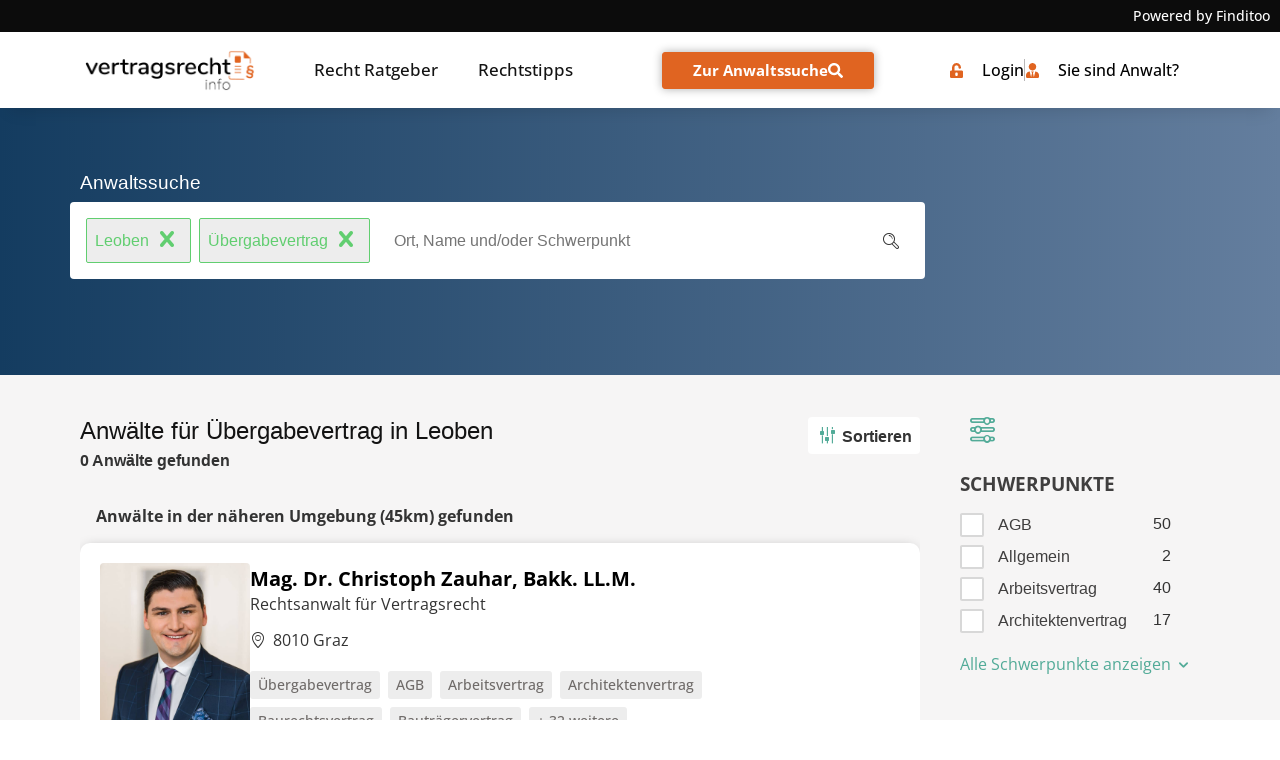

--- FILE ---
content_type: text/html; charset=UTF-8
request_url: https://www.vertragsrechtsinfo.at/anwaltssuche/leoben/schwerpunkt-uebergabevertrag/
body_size: 71129
content:
<!doctype html>
<html lang="de-AT">
<head><meta charset="UTF-8"><script>if(navigator.userAgent.match(/MSIE|Internet Explorer/i)||navigator.userAgent.match(/Trident\/7\..*?rv:11/i)){var href=document.location.href;if(!href.match(/[?&]nowprocket/)){if(href.indexOf("?")==-1){if(href.indexOf("#")==-1){document.location.href=href+"?nowprocket=1"}else{document.location.href=href.replace("#","?nowprocket=1#")}}else{if(href.indexOf("#")==-1){document.location.href=href+"&nowprocket=1"}else{document.location.href=href.replace("#","&nowprocket=1#")}}}}</script><script>(()=>{class RocketLazyLoadScripts{constructor(){this.v="2.0.4",this.userEvents=["keydown","keyup","mousedown","mouseup","mousemove","mouseover","mouseout","touchmove","touchstart","touchend","touchcancel","wheel","click","dblclick","input"],this.attributeEvents=["onblur","onclick","oncontextmenu","ondblclick","onfocus","onmousedown","onmouseenter","onmouseleave","onmousemove","onmouseout","onmouseover","onmouseup","onmousewheel","onscroll","onsubmit"]}async t(){this.i(),this.o(),/iP(ad|hone)/.test(navigator.userAgent)&&this.h(),this.u(),this.l(this),this.m(),this.k(this),this.p(this),this._(),await Promise.all([this.R(),this.L()]),this.lastBreath=Date.now(),this.S(this),this.P(),this.D(),this.O(),this.M(),await this.C(this.delayedScripts.normal),await this.C(this.delayedScripts.defer),await this.C(this.delayedScripts.async),await this.T(),await this.F(),await this.j(),await this.A(),window.dispatchEvent(new Event("rocket-allScriptsLoaded")),this.everythingLoaded=!0,this.lastTouchEnd&&await new Promise(t=>setTimeout(t,500-Date.now()+this.lastTouchEnd)),this.I(),this.H(),this.U(),this.W()}i(){this.CSPIssue=sessionStorage.getItem("rocketCSPIssue"),document.addEventListener("securitypolicyviolation",t=>{this.CSPIssue||"script-src-elem"!==t.violatedDirective||"data"!==t.blockedURI||(this.CSPIssue=!0,sessionStorage.setItem("rocketCSPIssue",!0))},{isRocket:!0})}o(){window.addEventListener("pageshow",t=>{this.persisted=t.persisted,this.realWindowLoadedFired=!0},{isRocket:!0}),window.addEventListener("pagehide",()=>{this.onFirstUserAction=null},{isRocket:!0})}h(){let t;function e(e){t=e}window.addEventListener("touchstart",e,{isRocket:!0}),window.addEventListener("touchend",function i(o){o.changedTouches[0]&&t.changedTouches[0]&&Math.abs(o.changedTouches[0].pageX-t.changedTouches[0].pageX)<10&&Math.abs(o.changedTouches[0].pageY-t.changedTouches[0].pageY)<10&&o.timeStamp-t.timeStamp<200&&(window.removeEventListener("touchstart",e,{isRocket:!0}),window.removeEventListener("touchend",i,{isRocket:!0}),"INPUT"===o.target.tagName&&"text"===o.target.type||(o.target.dispatchEvent(new TouchEvent("touchend",{target:o.target,bubbles:!0})),o.target.dispatchEvent(new MouseEvent("mouseover",{target:o.target,bubbles:!0})),o.target.dispatchEvent(new PointerEvent("click",{target:o.target,bubbles:!0,cancelable:!0,detail:1,clientX:o.changedTouches[0].clientX,clientY:o.changedTouches[0].clientY})),event.preventDefault()))},{isRocket:!0})}q(t){this.userActionTriggered||("mousemove"!==t.type||this.firstMousemoveIgnored?"keyup"===t.type||"mouseover"===t.type||"mouseout"===t.type||(this.userActionTriggered=!0,this.onFirstUserAction&&this.onFirstUserAction()):this.firstMousemoveIgnored=!0),"click"===t.type&&t.preventDefault(),t.stopPropagation(),t.stopImmediatePropagation(),"touchstart"===this.lastEvent&&"touchend"===t.type&&(this.lastTouchEnd=Date.now()),"click"===t.type&&(this.lastTouchEnd=0),this.lastEvent=t.type,t.composedPath&&t.composedPath()[0].getRootNode()instanceof ShadowRoot&&(t.rocketTarget=t.composedPath()[0]),this.savedUserEvents.push(t)}u(){this.savedUserEvents=[],this.userEventHandler=this.q.bind(this),this.userEvents.forEach(t=>window.addEventListener(t,this.userEventHandler,{passive:!1,isRocket:!0})),document.addEventListener("visibilitychange",this.userEventHandler,{isRocket:!0})}U(){this.userEvents.forEach(t=>window.removeEventListener(t,this.userEventHandler,{passive:!1,isRocket:!0})),document.removeEventListener("visibilitychange",this.userEventHandler,{isRocket:!0}),this.savedUserEvents.forEach(t=>{(t.rocketTarget||t.target).dispatchEvent(new window[t.constructor.name](t.type,t))})}m(){const t="return false",e=Array.from(this.attributeEvents,t=>"data-rocket-"+t),i="["+this.attributeEvents.join("],[")+"]",o="[data-rocket-"+this.attributeEvents.join("],[data-rocket-")+"]",s=(e,i,o)=>{o&&o!==t&&(e.setAttribute("data-rocket-"+i,o),e["rocket"+i]=new Function("event",o),e.setAttribute(i,t))};new MutationObserver(t=>{for(const n of t)"attributes"===n.type&&(n.attributeName.startsWith("data-rocket-")||this.everythingLoaded?n.attributeName.startsWith("data-rocket-")&&this.everythingLoaded&&this.N(n.target,n.attributeName.substring(12)):s(n.target,n.attributeName,n.target.getAttribute(n.attributeName))),"childList"===n.type&&n.addedNodes.forEach(t=>{if(t.nodeType===Node.ELEMENT_NODE)if(this.everythingLoaded)for(const i of[t,...t.querySelectorAll(o)])for(const t of i.getAttributeNames())e.includes(t)&&this.N(i,t.substring(12));else for(const e of[t,...t.querySelectorAll(i)])for(const t of e.getAttributeNames())this.attributeEvents.includes(t)&&s(e,t,e.getAttribute(t))})}).observe(document,{subtree:!0,childList:!0,attributeFilter:[...this.attributeEvents,...e]})}I(){this.attributeEvents.forEach(t=>{document.querySelectorAll("[data-rocket-"+t+"]").forEach(e=>{this.N(e,t)})})}N(t,e){const i=t.getAttribute("data-rocket-"+e);i&&(t.setAttribute(e,i),t.removeAttribute("data-rocket-"+e))}k(t){Object.defineProperty(HTMLElement.prototype,"onclick",{get(){return this.rocketonclick||null},set(e){this.rocketonclick=e,this.setAttribute(t.everythingLoaded?"onclick":"data-rocket-onclick","this.rocketonclick(event)")}})}S(t){function e(e,i){let o=e[i];e[i]=null,Object.defineProperty(e,i,{get:()=>o,set(s){t.everythingLoaded?o=s:e["rocket"+i]=o=s}})}e(document,"onreadystatechange"),e(window,"onload"),e(window,"onpageshow");try{Object.defineProperty(document,"readyState",{get:()=>t.rocketReadyState,set(e){t.rocketReadyState=e},configurable:!0}),document.readyState="loading"}catch(t){console.log("WPRocket DJE readyState conflict, bypassing")}}l(t){this.originalAddEventListener=EventTarget.prototype.addEventListener,this.originalRemoveEventListener=EventTarget.prototype.removeEventListener,this.savedEventListeners=[],EventTarget.prototype.addEventListener=function(e,i,o){o&&o.isRocket||!t.B(e,this)&&!t.userEvents.includes(e)||t.B(e,this)&&!t.userActionTriggered||e.startsWith("rocket-")||t.everythingLoaded?t.originalAddEventListener.call(this,e,i,o):(t.savedEventListeners.push({target:this,remove:!1,type:e,func:i,options:o}),"mouseenter"!==e&&"mouseleave"!==e||t.originalAddEventListener.call(this,e,t.savedUserEvents.push,o))},EventTarget.prototype.removeEventListener=function(e,i,o){o&&o.isRocket||!t.B(e,this)&&!t.userEvents.includes(e)||t.B(e,this)&&!t.userActionTriggered||e.startsWith("rocket-")||t.everythingLoaded?t.originalRemoveEventListener.call(this,e,i,o):t.savedEventListeners.push({target:this,remove:!0,type:e,func:i,options:o})}}J(t,e){this.savedEventListeners=this.savedEventListeners.filter(i=>{let o=i.type,s=i.target||window;return e!==o||t!==s||(this.B(o,s)&&(i.type="rocket-"+o),this.$(i),!1)})}H(){EventTarget.prototype.addEventListener=this.originalAddEventListener,EventTarget.prototype.removeEventListener=this.originalRemoveEventListener,this.savedEventListeners.forEach(t=>this.$(t))}$(t){t.remove?this.originalRemoveEventListener.call(t.target,t.type,t.func,t.options):this.originalAddEventListener.call(t.target,t.type,t.func,t.options)}p(t){let e;function i(e){return t.everythingLoaded?e:e.split(" ").map(t=>"load"===t||t.startsWith("load.")?"rocket-jquery-load":t).join(" ")}function o(o){function s(e){const s=o.fn[e];o.fn[e]=o.fn.init.prototype[e]=function(){return this[0]===window&&t.userActionTriggered&&("string"==typeof arguments[0]||arguments[0]instanceof String?arguments[0]=i(arguments[0]):"object"==typeof arguments[0]&&Object.keys(arguments[0]).forEach(t=>{const e=arguments[0][t];delete arguments[0][t],arguments[0][i(t)]=e})),s.apply(this,arguments),this}}if(o&&o.fn&&!t.allJQueries.includes(o)){const e={DOMContentLoaded:[],"rocket-DOMContentLoaded":[]};for(const t in e)document.addEventListener(t,()=>{e[t].forEach(t=>t())},{isRocket:!0});o.fn.ready=o.fn.init.prototype.ready=function(i){function s(){parseInt(o.fn.jquery)>2?setTimeout(()=>i.bind(document)(o)):i.bind(document)(o)}return"function"==typeof i&&(t.realDomReadyFired?!t.userActionTriggered||t.fauxDomReadyFired?s():e["rocket-DOMContentLoaded"].push(s):e.DOMContentLoaded.push(s)),o([])},s("on"),s("one"),s("off"),t.allJQueries.push(o)}e=o}t.allJQueries=[],o(window.jQuery),Object.defineProperty(window,"jQuery",{get:()=>e,set(t){o(t)}})}P(){const t=new Map;document.write=document.writeln=function(e){const i=document.currentScript,o=document.createRange(),s=i.parentElement;let n=t.get(i);void 0===n&&(n=i.nextSibling,t.set(i,n));const c=document.createDocumentFragment();o.setStart(c,0),c.appendChild(o.createContextualFragment(e)),s.insertBefore(c,n)}}async R(){return new Promise(t=>{this.userActionTriggered?t():this.onFirstUserAction=t})}async L(){return new Promise(t=>{document.addEventListener("DOMContentLoaded",()=>{this.realDomReadyFired=!0,t()},{isRocket:!0})})}async j(){return this.realWindowLoadedFired?Promise.resolve():new Promise(t=>{window.addEventListener("load",t,{isRocket:!0})})}M(){this.pendingScripts=[];this.scriptsMutationObserver=new MutationObserver(t=>{for(const e of t)e.addedNodes.forEach(t=>{"SCRIPT"!==t.tagName||t.noModule||t.isWPRocket||this.pendingScripts.push({script:t,promise:new Promise(e=>{const i=()=>{const i=this.pendingScripts.findIndex(e=>e.script===t);i>=0&&this.pendingScripts.splice(i,1),e()};t.addEventListener("load",i,{isRocket:!0}),t.addEventListener("error",i,{isRocket:!0}),setTimeout(i,1e3)})})})}),this.scriptsMutationObserver.observe(document,{childList:!0,subtree:!0})}async F(){await this.X(),this.pendingScripts.length?(await this.pendingScripts[0].promise,await this.F()):this.scriptsMutationObserver.disconnect()}D(){this.delayedScripts={normal:[],async:[],defer:[]},document.querySelectorAll("script[type$=rocketlazyloadscript]").forEach(t=>{t.hasAttribute("data-rocket-src")?t.hasAttribute("async")&&!1!==t.async?this.delayedScripts.async.push(t):t.hasAttribute("defer")&&!1!==t.defer||"module"===t.getAttribute("data-rocket-type")?this.delayedScripts.defer.push(t):this.delayedScripts.normal.push(t):this.delayedScripts.normal.push(t)})}async _(){await this.L();let t=[];document.querySelectorAll("script[type$=rocketlazyloadscript][data-rocket-src]").forEach(e=>{let i=e.getAttribute("data-rocket-src");if(i&&!i.startsWith("data:")){i.startsWith("//")&&(i=location.protocol+i);try{const o=new URL(i).origin;o!==location.origin&&t.push({src:o,crossOrigin:e.crossOrigin||"module"===e.getAttribute("data-rocket-type")})}catch(t){}}}),t=[...new Map(t.map(t=>[JSON.stringify(t),t])).values()],this.Y(t,"preconnect")}async G(t){if(await this.K(),!0!==t.noModule||!("noModule"in HTMLScriptElement.prototype))return new Promise(e=>{let i;function o(){(i||t).setAttribute("data-rocket-status","executed"),e()}try{if(navigator.userAgent.includes("Firefox/")||""===navigator.vendor||this.CSPIssue)i=document.createElement("script"),[...t.attributes].forEach(t=>{let e=t.nodeName;"type"!==e&&("data-rocket-type"===e&&(e="type"),"data-rocket-src"===e&&(e="src"),i.setAttribute(e,t.nodeValue))}),t.text&&(i.text=t.text),t.nonce&&(i.nonce=t.nonce),i.hasAttribute("src")?(i.addEventListener("load",o,{isRocket:!0}),i.addEventListener("error",()=>{i.setAttribute("data-rocket-status","failed-network"),e()},{isRocket:!0}),setTimeout(()=>{i.isConnected||e()},1)):(i.text=t.text,o()),i.isWPRocket=!0,t.parentNode.replaceChild(i,t);else{const i=t.getAttribute("data-rocket-type"),s=t.getAttribute("data-rocket-src");i?(t.type=i,t.removeAttribute("data-rocket-type")):t.removeAttribute("type"),t.addEventListener("load",o,{isRocket:!0}),t.addEventListener("error",i=>{this.CSPIssue&&i.target.src.startsWith("data:")?(console.log("WPRocket: CSP fallback activated"),t.removeAttribute("src"),this.G(t).then(e)):(t.setAttribute("data-rocket-status","failed-network"),e())},{isRocket:!0}),s?(t.fetchPriority="high",t.removeAttribute("data-rocket-src"),t.src=s):t.src="data:text/javascript;base64,"+window.btoa(unescape(encodeURIComponent(t.text)))}}catch(i){t.setAttribute("data-rocket-status","failed-transform"),e()}});t.setAttribute("data-rocket-status","skipped")}async C(t){const e=t.shift();return e?(e.isConnected&&await this.G(e),this.C(t)):Promise.resolve()}O(){this.Y([...this.delayedScripts.normal,...this.delayedScripts.defer,...this.delayedScripts.async],"preload")}Y(t,e){this.trash=this.trash||[];let i=!0;var o=document.createDocumentFragment();t.forEach(t=>{const s=t.getAttribute&&t.getAttribute("data-rocket-src")||t.src;if(s&&!s.startsWith("data:")){const n=document.createElement("link");n.href=s,n.rel=e,"preconnect"!==e&&(n.as="script",n.fetchPriority=i?"high":"low"),t.getAttribute&&"module"===t.getAttribute("data-rocket-type")&&(n.crossOrigin=!0),t.crossOrigin&&(n.crossOrigin=t.crossOrigin),t.integrity&&(n.integrity=t.integrity),t.nonce&&(n.nonce=t.nonce),o.appendChild(n),this.trash.push(n),i=!1}}),document.head.appendChild(o)}W(){this.trash.forEach(t=>t.remove())}async T(){try{document.readyState="interactive"}catch(t){}this.fauxDomReadyFired=!0;try{await this.K(),this.J(document,"readystatechange"),document.dispatchEvent(new Event("rocket-readystatechange")),await this.K(),document.rocketonreadystatechange&&document.rocketonreadystatechange(),await this.K(),this.J(document,"DOMContentLoaded"),document.dispatchEvent(new Event("rocket-DOMContentLoaded")),await this.K(),this.J(window,"DOMContentLoaded"),window.dispatchEvent(new Event("rocket-DOMContentLoaded"))}catch(t){console.error(t)}}async A(){try{document.readyState="complete"}catch(t){}try{await this.K(),this.J(document,"readystatechange"),document.dispatchEvent(new Event("rocket-readystatechange")),await this.K(),document.rocketonreadystatechange&&document.rocketonreadystatechange(),await this.K(),this.J(window,"load"),window.dispatchEvent(new Event("rocket-load")),await this.K(),window.rocketonload&&window.rocketonload(),await this.K(),this.allJQueries.forEach(t=>t(window).trigger("rocket-jquery-load")),await this.K(),this.J(window,"pageshow");const t=new Event("rocket-pageshow");t.persisted=this.persisted,window.dispatchEvent(t),await this.K(),window.rocketonpageshow&&window.rocketonpageshow({persisted:this.persisted})}catch(t){console.error(t)}}async K(){Date.now()-this.lastBreath>45&&(await this.X(),this.lastBreath=Date.now())}async X(){return document.hidden?new Promise(t=>setTimeout(t)):new Promise(t=>requestAnimationFrame(t))}B(t,e){return e===document&&"readystatechange"===t||(e===document&&"DOMContentLoaded"===t||(e===window&&"DOMContentLoaded"===t||(e===window&&"load"===t||e===window&&"pageshow"===t)))}static run(){(new RocketLazyLoadScripts).t()}}RocketLazyLoadScripts.run()})();</script>
	
	<meta name="viewport" content="width=device-width, initial-scale=1">
	<link rel="profile" href="https://gmpg.org/xfn/11">
	<script type="rocketlazyloadscript">
window.koko_analytics = {"url":"https:\/\/www.vertragsrechtsinfo.at\/koko-analytics-collect.php","site_url":"https:\/\/www.vertragsrechtsinfo.at","post_id":5916,"path":"\/anwaltssuche\/leoben\/schwerpunkt-uebergabevertrag\/","method":"cookie","use_cookie":true};
</script>
<meta name='robots' content='index, follow, max-image-preview:large, max-snippet:-1, max-video-preview:-1' />
	<style></style>
	
	<!-- This site is optimized with the Yoast SEO plugin v26.1.1 - https://yoast.com/wordpress/plugins/seo/ -->
	<title>&#9655; Anwälte für Übergabevertrag in Leoben &#9665;</title>
<link crossorigin data-rocket-preload as="font" href="https://www.vertragsrechtsinfo.at/wp-content/plugins/dl-finditoo-portale/assets/fonts/OpenSans-Bold.woff2" rel="preload">
<link crossorigin data-rocket-preload as="font" href="https://www.vertragsrechtsinfo.at/wp-content/plugins/dl-finditoo-portale/assets/fonts/OpenSans-SemiBoldItalic.woff2" rel="preload">
<link crossorigin data-rocket-preload as="font" href="https://www.vertragsrechtsinfo.at/wp-content/plugins/dl-finditoo-portale/assets/fonts/OpenSans-Italic.woff2" rel="preload">
<link crossorigin data-rocket-preload as="font" href="https://www.vertragsrechtsinfo.at/wp-content/plugins/dl-finditoo-portale/assets/fonts/OpenSans-SemiBold.woff2" rel="preload">
<link crossorigin data-rocket-preload as="font" href="https://www.vertragsrechtsinfo.at/wp-content/plugins/dl-finditoo-portale/assets/fonts/OpenSans-Regular.woff2" rel="preload">
<link crossorigin data-rocket-preload as="font" href="https://www.vertragsrechtsinfo.at/wp-content/plugins/dl-finditoo-portale/assets/fonts/OpenSans-Medium.woff2" rel="preload">
<link crossorigin data-rocket-preload as="font" href="https://www.vertragsrechtsinfo.at/wp-content/plugins/dl-finditoo-listing-search/assets/fonts/dl-finditoo-listing-search.woff?ver=5" rel="preload">
<style id="wpr-usedcss">img:is([sizes=auto i],[sizes^="auto," i]){contain-intrinsic-size:3000px 1500px}:root{--bdt-breakpoint-s:640px;--bdt-breakpoint-m:960px;--bdt-breakpoint-l:1200px;--bdt-breakpoint-xl:1600px}.bdt-icon{margin:0;border:none;border-radius:0;overflow:visible;font:inherit;color:inherit;text-transform:none;padding:0;background-color:transparent;display:inline-block;fill:currentcolor;line-height:0}button.bdt-icon:not(:disabled){cursor:pointer}.bdt-icon::-moz-focus-inner{border:0;padding:0}.bdt-icon:not(.bdt-preserve) [fill*='#']:not(.bdt-preserve){fill:currentcolor}.bdt-icon>*{transform:translate(0,0)}.bdt-card-header{display:flow-root;padding:15px 30px}.bdt-card-header>:last-child{margin-bottom:0}.bdt-card-small .bdt-card-header{padding:13px 20px}@media (min-width:1200px){.bdt-card-header{padding:20px 40px}.bdt-card-large .bdt-card-header{padding:35px 70px}}.bdt-alert-close{position:absolute;top:20px;right:15px}.bdt-alert-close:first-child+*{margin-top:0}.bdt-comment-header{display:flow-root;margin-bottom:20px}.bdt-comment-header>:last-child{margin-bottom:0}.bdt-search-navbar{width:400px}.bdt-search-navbar .bdt-search-icon{width:40px}.bdt-search-large{width:500px}.bdt-search-large .bdt-search-icon{width:80px}.bdt-search-toggle{color:#999}.bdt-search-toggle:hover{color:#666}.bdt-accordion-title{display:block;font-size:1.25rem;line-height:1.4;color:#333}.bdt-accordion-title:hover{color:#666;text-decoration:none}.bdt-accordion-content{display:flow-root;margin-top:20px}.bdt-accordion-content>:last-child{margin-bottom:0}.bdt-drop{display:none;position:absolute;z-index:1020;--bdt-position-offset:20px;--bdt-position-viewport-offset:15px;box-sizing:border-box;width:300px}.bdt-drop.bdt-open{display:block}.bdt-dropdown{--bdt-position-offset:10px;--bdt-position-viewport-offset:15px;width:auto;min-width:200px;padding:15px;background:#f8f8f8;color:#666}.bdt-dropdown>:last-child{margin-bottom:0}.bdt-dropdown :focus-visible{outline-color:#333!important}.bdt-dropdown-nav .bdt-nav-header{color:#333}.bdt-dropbar{--bdt-position-offset:0;--bdt-position-shift-offset:0;--bdt-position-viewport-offset:0;width:auto;padding:15px;background:#f8f8f8;color:#666}.bdt-dropbar>:last-child{margin-bottom:0}@media (min-width:640px){.bdt-dropbar{padding-left:30px;padding-right:30px}}@media (min-width:960px){.bdt-dropbar{padding-left:40px;padding-right:40px}}.bdt-dropbar :focus-visible{outline-color:#333!important}.bdt-modal{display:none;position:fixed;top:0;right:0;bottom:0;left:0;z-index:1010;overflow-y:auto;padding:15px;background:rgba(0,0,0,.6);opacity:0;transition:opacity .15s linear}@media (min-width:640px){.bdt-modal{padding:50px 30px}}@media (min-width:960px){.bdt-modal{padding-left:40px;padding-right:40px}}.bdt-modal.bdt-open{opacity:1}.bdt-modal-page{overflow:hidden}.bdt-modal-dialog{position:relative;box-sizing:border-box;margin:0 auto;width:600px;max-width:100%!important;background:#fff;opacity:0;transform:translateY(-100px);transition:.3s linear;transition-property:opacity,transform;border-radius:3px}.bdt-open>.bdt-modal-dialog{opacity:1;transform:translateY(0)}.bdt-modal-header{display:flow-root;padding:10px 20px;background:#f8f8f8}@media (min-width:640px){.bdt-modal-header{padding:15px 30px}}.bdt-modal-header>:last-child{margin-bottom:0}[class*=bdt-modal-close-]{position:absolute;z-index:1010;top:10px;right:10px;padding:5px}[class*=bdt-modal-close-]:first-child+*{margin-top:0}.bdt-slideshow-items{position:relative;z-index:0;margin:0;padding:0;list-style:none;overflow:hidden;-webkit-touch-callout:none;touch-action:pan-y}.bdt-slideshow-items>*{position:absolute;top:0;left:0;right:0;bottom:0;overflow:hidden;will-change:transform,opacity}.bdt-slideshow-items>:not(.bdt-active){display:none}.bdt-slider-container{overflow:hidden}.bdt-slider-items{will-change:transform;position:relative;touch-action:pan-y}.bdt-slider-items:not(.bdt-grid){display:flex;margin:0;padding:0;list-style:none;-webkit-touch-callout:none}.bdt-slider-items>*{flex:none;max-width:100%;position:relative}.bdt-sticky-fixed{margin:0!important;-webkit-backface-visibility:hidden;backface-visibility:hidden}.bdt-sticky-placeholder{pointer-events:none}.bdt-offcanvas{display:none;position:fixed;top:0;bottom:0;left:0;z-index:1000}.bdt-offcanvas-flip .bdt-offcanvas{right:0;left:auto}.bdt-offcanvas-bar{position:absolute;top:0;bottom:0;left:-270px;box-sizing:border-box;width:270px;padding:20px;background:#222;overflow-y:auto}.bdt-offcanvas-flip .bdt-offcanvas-bar{left:auto;right:-270px}@media (min-width:640px){.bdt-offcanvas-bar{left:-350px;width:350px;padding:30px}.bdt-offcanvas-flip .bdt-offcanvas-bar{right:-350px}}.bdt-open>.bdt-offcanvas-bar{left:0}.bdt-offcanvas-flip .bdt-open>.bdt-offcanvas-bar{left:auto;right:0}.bdt-offcanvas-bar-animation{transition:left .3s ease-out}.bdt-offcanvas-flip .bdt-offcanvas-bar-animation{transition-property:right}.bdt-offcanvas-close{position:absolute;z-index:1000;top:5px;right:5px;padding:5px}.bdt-offcanvas-close:first-child+*{margin-top:0}.bdt-offcanvas-overlay{width:100vw;touch-action:none}.bdt-offcanvas-overlay::before{content:"";position:absolute;top:0;bottom:0;left:0;right:0;background:rgba(0,0,0,.1);opacity:0;transition:opacity .15s linear}.bdt-offcanvas-overlay.bdt-open::before{opacity:1}.bdt-offcanvas-container,.bdt-offcanvas-page{overflow-x:hidden;overflow-x:clip}.bdt-offcanvas-container{position:relative;left:0;transition:left .3s ease-out;box-sizing:border-box;width:100%}:not(.bdt-offcanvas-flip).bdt-offcanvas-container-animation{left:270px}.bdt-offcanvas-flip.bdt-offcanvas-container-animation{left:-270px}@media (min-width:640px){.bdt-offcanvas-close{top:10px;right:10px}:not(.bdt-offcanvas-flip).bdt-offcanvas-container-animation{left:350px}.bdt-offcanvas-flip.bdt-offcanvas-container-animation{left:-350px}}.bdt-leader-fill::after{display:inline-block;margin-left:15px;width:0;content:attr(data-fill);white-space:nowrap}.bdt-leader-fill.bdt-leader-hide::after{display:none}:root{--bdt-leader-fill-content:.}.bdt-notification{position:fixed;top:10px;left:10px;z-index:1040;box-sizing:border-box;width:450px}@media (max-width:639px){.bdt-notification{left:10px;right:10px;width:auto;margin:0}}.bdt-notification-message{position:relative;padding:15px;background:#f8f8f8;color:#666;font-size:1.25rem;line-height:1.4;cursor:pointer}*+.bdt-notification-message{margin-top:10px}.bdt-notification-close{display:none;position:absolute;top:20px;right:15px}.bdt-notification-message:hover .bdt-notification-close{display:block}.bdt-sortable{position:relative}.bdt-sortable>:last-child{margin-bottom:0}.bdt-sortable-drag{position:fixed!important;z-index:1050!important;pointer-events:none}.bdt-sortable-placeholder{opacity:0;pointer-events:none}.bdt-sortable-empty{min-height:50px}*+.bdt-grid-margin{margin-top:30px}@media (min-width:1200px){*+.bdt-grid-margin{margin-top:40px}}.bdt-nav,.bdt-nav ul{margin:0;padding:0;list-style:none}.bdt-nav li>a{display:flex;align-items:center;column-gap:.25em;text-decoration:none}.bdt-nav>li>a{padding:5px 0}.bdt-nav-header{padding:5px 0;text-transform:uppercase;font-size:.875rem}.bdt-nav-header:not(:first-child){margin-top:20px}.bdt-nav-default .bdt-nav-header{color:#333}.bdt-nav-primary{font-size:1.5rem;line-height:1.5}.bdt-nav-primary>li>a{color:#999}.bdt-nav-primary>li>a:hover{color:#666}.bdt-nav-primary>li.bdt-active>a{color:#333}.bdt-nav-primary .bdt-nav-header{color:#333}.bdt-nav-secondary .bdt-nav-header{color:#333}.bdt-nav.bdt-nav-divider>:not(.bdt-nav-header,.bdt-nav-divider)+:not(.bdt-nav-header,.bdt-nav-divider){margin-top:5px;padding-top:5px;border-top:1px solid rgba(214,214,214,.49)}.bdt-navbar-right{display:flex;gap:0;align-items:center}.bdt-navbar-right{margin-left:auto}.bdt-navbar-nav{display:flex;gap:0;margin:0;padding:0;list-style:none}.bdt-navbar-right{flex-wrap:wrap}.bdt-navbar-nav>li>a,.bdt-navbar-toggle{display:flex;justify-content:center;align-items:center;column-gap:.25em;box-sizing:border-box;min-height:80px;font-size:16px;font-family:-apple-system,BlinkMacSystemFont,"Segoe UI",Roboto,"Helvetica Neue",Arial,"Noto Sans",sans-serif,"Apple Color Emoji","Segoe UI Emoji","Segoe UI Symbol","Noto Color Emoji";text-decoration:none}.bdt-navbar-nav>li>a{padding:0 15px;color:#999}.bdt-navbar-nav>li:hover>a,.bdt-navbar-nav>li>a[aria-expanded=true]{color:#666}.bdt-navbar-nav>li>a:active{color:#333}.bdt-navbar-nav>li.bdt-active>a{color:#333}.bdt-navbar-toggle{padding:0 15px;color:#999}.bdt-navbar-toggle:hover,.bdt-navbar-toggle[aria-expanded=true]{color:#666;text-decoration:none}.bdt-navbar-justify .bdt-navbar-nav,.bdt-navbar-justify .bdt-navbar-nav>li,.bdt-navbar-justify .bdt-navbar-right,.bdt-navbar-justify .bdt-navbar-toggle{flex-grow:1}.bdt-navbar-dropdown{--bdt-position-offset:0;--bdt-position-shift-offset:0;--bdt-position-viewport-offset:15px;width:200px;padding:15px;background:#f8f8f8;color:#666}.bdt-navbar-dropdown>:last-child{margin-bottom:0}.bdt-navbar-dropdown :focus-visible{outline-color:#333!important}.bdt-navbar-dropdown-nav .bdt-nav-header{color:#333}.bdt-tab-left,.bdt-tab-right{flex-direction:column;margin-left:0}.bdt-tab-left>*,.bdt-tab-right>*{padding-left:0}.bdt-tab-left>*>a{justify-content:left}.bdt-tab-right>*>a{justify-content:left}.bdt-slidenav{padding:5px 10px;color:rgba(102,102,102,.5)}.bdt-slidenav:hover{color:rgba(102,102,102,.9)}.bdt-slidenav:active{color:rgba(102,102,102,.5)}.bdt-slidenav-large{padding:10px}.bdt-lightbox-page{overflow:hidden}.bdt-lightbox-items>*{position:absolute;top:0;right:0;bottom:0;left:0;display:none;justify-content:center;align-items:center;color:rgba(255,255,255,.7);will-change:transform,opacity}.bdt-lightbox-items>*>*{max-width:100vw;max-height:100vh}.bdt-lightbox-items>*>:not(iframe){width:auto;height:auto}.bdt-lightbox-items>.bdt-active{display:flex}.bdt-lightbox-caption:empty{display:none}.bdt-lightbox-iframe{width:80%;height:80%}[class*=bdt-animation-]{animation:.5s ease-out both}.bdt-animation-fade{animation-name:bdt-fade;animation-duration:.8s;animation-timing-function:linear}.bdt-animation-scale-up{animation-name:bdt-fade,bdt-scale-up}@keyframes bdt-fade{0%{opacity:0}100%{opacity:1}}@keyframes bdt-scale-up{0%{transform:scale(.9)}100%{transform:scale(1)}}.bdt-svg,.bdt-svg:not(.bdt-preserve) [fill*='#']:not(.bdt-preserve){fill:currentcolor}.bdt-svg{transform:translate(0,0)}.bdt-responsive-width{box-sizing:border-box}.bdt-responsive-width{max-width:100%!important;height:auto}[bdt-responsive]{max-width:100%}:where(.bdt-logo){display:inline-block;vertical-align:middle}.bdt-disabled{pointer-events:none}.bdt-drag,.bdt-drag *{cursor:move}.bdt-drag iframe{pointer-events:none}.bdt-dragover{box-shadow:0 0 20px rgba(100,100,100,.3)}.bdt-flex{display:flex}.bdt-flex-center{justify-content:center}.bdt-flex-top{align-items:flex-start}.bdt-flex-middle{align-items:center}.bdt-flex-wrap-top{align-content:flex-start}.bdt-margin-small-top{margin-top:10px!important}.bdt-margin-auto-vertical{margin-top:auto!important;margin-bottom:auto!important}:root{--bdt-position-margin-offset:.0001px}:where(.bdt-transition-fade),:where([class*=bdt-transition-scale]),:where([class*=bdt-transition-slide]){--bdt-position-translate-x:0;--bdt-position-translate-y:0}[hidden]{display:none}.bdt-invisible{visibility:hidden!important}@media print{*,::after,::before{background:0 0!important;color:#000!important;box-shadow:none!important;text-shadow:none!important}a,a:visited{text-decoration:underline}img,tr{page-break-inside:avoid}img{max-width:100%!important}@page{margin:.5cm}h2,h3,p{orphans:3;widows:3}h2,h3{page-break-after:avoid}}.bdt-notification .bdt-icon{margin-right:10px;vertical-align:middle;line-height:normal}.bdt-notification .bdt-notification-message{padding:20px 40px 20px 20px;background:#fff;font-size:1rem;box-shadow:0 5px 20px rgba(0,0,0,.1);border-radius:3px}[class*=elementor-widget-bdt-] a:hover{text-decoration:none}[class*=" elementor-widget-bdt-"] svg.e-font-icon-svg{height:1em;width:1em}.elementor-lightbox .dialog-close-button .ep-icon-close{transition:transform .3s}.elementor-lightbox .dialog-close-button:hover .ep-icon-close{transform:rotate(90deg)}[class*=bdt-] *,[class*=bdt-] ::after,[class*=bdt-] ::before{box-sizing:border-box}.bdt-ep-button{font-size:14px;color:#666;font-weight:700}.bdt-ep-button.bdt-ep-button-size-md{padding:15px 30px}@media (max-width:767px){.elementor-mobile-align-justify .bdt-ep-button{width:100%}}.bdt-flex-align-left{order:-1}[class*=elementor-widget-bdt-] .swiper-slide{border-style:solid;border-width:0;overflow:hidden}iframe[data-src]:not(.lazy-loaded){background:rgba(152,152,152,.07);background-image:var(--wpr-bg-79b5a9c6-2284-48d9-a045-4b91b9f47b34);background-repeat:no-repeat;background-position:center}.elementor-button svg{width:1.2em}img.emoji{display:inline!important;border:none!important;box-shadow:none!important;height:1em!important;width:1em!important;margin:0 .07em!important;vertical-align:-.1em!important;background:0 0!important;padding:0!important}:root{--wp--preset--aspect-ratio--square:1;--wp--preset--aspect-ratio--4-3:4/3;--wp--preset--aspect-ratio--3-4:3/4;--wp--preset--aspect-ratio--3-2:3/2;--wp--preset--aspect-ratio--2-3:2/3;--wp--preset--aspect-ratio--16-9:16/9;--wp--preset--aspect-ratio--9-16:9/16;--wp--preset--color--black:#000000;--wp--preset--color--cyan-bluish-gray:#abb8c3;--wp--preset--color--white:#ffffff;--wp--preset--color--pale-pink:#f78da7;--wp--preset--color--vivid-red:#cf2e2e;--wp--preset--color--luminous-vivid-orange:#ff6900;--wp--preset--color--luminous-vivid-amber:#fcb900;--wp--preset--color--light-green-cyan:#7bdcb5;--wp--preset--color--vivid-green-cyan:#00d084;--wp--preset--color--pale-cyan-blue:#8ed1fc;--wp--preset--color--vivid-cyan-blue:#0693e3;--wp--preset--color--vivid-purple:#9b51e0;--wp--preset--gradient--vivid-cyan-blue-to-vivid-purple:linear-gradient(135deg,rgba(6, 147, 227, 1) 0%,rgb(155, 81, 224) 100%);--wp--preset--gradient--light-green-cyan-to-vivid-green-cyan:linear-gradient(135deg,rgb(122, 220, 180) 0%,rgb(0, 208, 130) 100%);--wp--preset--gradient--luminous-vivid-amber-to-luminous-vivid-orange:linear-gradient(135deg,rgba(252, 185, 0, 1) 0%,rgba(255, 105, 0, 1) 100%);--wp--preset--gradient--luminous-vivid-orange-to-vivid-red:linear-gradient(135deg,rgba(255, 105, 0, 1) 0%,rgb(207, 46, 46) 100%);--wp--preset--gradient--very-light-gray-to-cyan-bluish-gray:linear-gradient(135deg,rgb(238, 238, 238) 0%,rgb(169, 184, 195) 100%);--wp--preset--gradient--cool-to-warm-spectrum:linear-gradient(135deg,rgb(74, 234, 220) 0%,rgb(151, 120, 209) 20%,rgb(207, 42, 186) 40%,rgb(238, 44, 130) 60%,rgb(251, 105, 98) 80%,rgb(254, 248, 76) 100%);--wp--preset--gradient--blush-light-purple:linear-gradient(135deg,rgb(255, 206, 236) 0%,rgb(152, 150, 240) 100%);--wp--preset--gradient--blush-bordeaux:linear-gradient(135deg,rgb(254, 205, 165) 0%,rgb(254, 45, 45) 50%,rgb(107, 0, 62) 100%);--wp--preset--gradient--luminous-dusk:linear-gradient(135deg,rgb(255, 203, 112) 0%,rgb(199, 81, 192) 50%,rgb(65, 88, 208) 100%);--wp--preset--gradient--pale-ocean:linear-gradient(135deg,rgb(255, 245, 203) 0%,rgb(182, 227, 212) 50%,rgb(51, 167, 181) 100%);--wp--preset--gradient--electric-grass:linear-gradient(135deg,rgb(202, 248, 128) 0%,rgb(113, 206, 126) 100%);--wp--preset--gradient--midnight:linear-gradient(135deg,rgb(2, 3, 129) 0%,rgb(40, 116, 252) 100%);--wp--preset--font-size--small:13px;--wp--preset--font-size--medium:20px;--wp--preset--font-size--large:36px;--wp--preset--font-size--x-large:42px;--wp--preset--spacing--20:0.44rem;--wp--preset--spacing--30:0.67rem;--wp--preset--spacing--40:1rem;--wp--preset--spacing--50:1.5rem;--wp--preset--spacing--60:2.25rem;--wp--preset--spacing--70:3.38rem;--wp--preset--spacing--80:5.06rem;--wp--preset--shadow--natural:6px 6px 9px rgba(0, 0, 0, .2);--wp--preset--shadow--deep:12px 12px 50px rgba(0, 0, 0, .4);--wp--preset--shadow--sharp:6px 6px 0px rgba(0, 0, 0, .2);--wp--preset--shadow--outlined:6px 6px 0px -3px rgba(255, 255, 255, 1),6px 6px rgba(0, 0, 0, 1);--wp--preset--shadow--crisp:6px 6px 0px rgba(0, 0, 0, 1)}:root{--wp--style--global--content-size:800px;--wp--style--global--wide-size:1200px}:where(body){margin:0}:where(.wp-site-blocks)>*{margin-block-start:24px;margin-block-end:0}:where(.wp-site-blocks)>:first-child{margin-block-start:0}:where(.wp-site-blocks)>:last-child{margin-block-end:0}:root{--wp--style--block-gap:24px}:root :where(.is-layout-flow)>:first-child{margin-block-start:0}:root :where(.is-layout-flow)>:last-child{margin-block-end:0}:root :where(.is-layout-flow)>*{margin-block-start:24px;margin-block-end:0}:root :where(.is-layout-constrained)>:first-child{margin-block-start:0}:root :where(.is-layout-constrained)>:last-child{margin-block-end:0}:root :where(.is-layout-constrained)>*{margin-block-start:24px;margin-block-end:0}:root :where(.is-layout-flex){gap:24px}:root :where(.is-layout-grid){gap:24px}body{padding-top:0;padding-right:0;padding-bottom:0;padding-left:0}a:where(:not(.wp-element-button)){text-decoration:underline}:root :where(.wp-element-button,.wp-block-button__link){background-color:#32373c;border-width:0;color:#fff;font-family:inherit;font-size:inherit;line-height:inherit;padding:calc(.667em + 2px) calc(1.333em + 2px);text-decoration:none}:root :where(.wp-block-pullquote){font-size:1.5em;line-height:1.6}@font-face{font-family:'Open Sans';src:url('https://www.vertragsrechtsinfo.at/wp-content/plugins/dl-finditoo-portale/assets/fonts/OpenSans-Bold.eot');src:url('https://www.vertragsrechtsinfo.at/wp-content/plugins/dl-finditoo-portale/assets/fonts/OpenSans-Bold.eot?#iefix') format('embedded-opentype'),url('https://www.vertragsrechtsinfo.at/wp-content/plugins/dl-finditoo-portale/assets/fonts/OpenSans-Bold.woff2') format('woff2'),url('https://www.vertragsrechtsinfo.at/wp-content/plugins/dl-finditoo-portale/assets/fonts/OpenSans-Bold.woff') format('woff'),url('https://www.vertragsrechtsinfo.at/wp-content/plugins/dl-finditoo-portale/assets/fonts/OpenSans-Bold.ttf') format('truetype');font-weight:700;font-style:normal;font-display:swap}@font-face{font-family:'Open Sans';src:url('https://www.vertragsrechtsinfo.at/wp-content/plugins/dl-finditoo-portale/assets/fonts/OpenSans-SemiBoldItalic.eot');src:url('https://www.vertragsrechtsinfo.at/wp-content/plugins/dl-finditoo-portale/assets/fonts/OpenSans-SemiBoldItalic.eot?#iefix') format('embedded-opentype'),url('https://www.vertragsrechtsinfo.at/wp-content/plugins/dl-finditoo-portale/assets/fonts/OpenSans-SemiBoldItalic.woff2') format('woff2'),url('https://www.vertragsrechtsinfo.at/wp-content/plugins/dl-finditoo-portale/assets/fonts/OpenSans-SemiBoldItalic.woff') format('woff'),url('https://www.vertragsrechtsinfo.at/wp-content/plugins/dl-finditoo-portale/assets/fonts/OpenSans-SemiBoldItalic.ttf') format('truetype');font-weight:600;font-style:italic;font-display:swap}@font-face{font-family:'Open Sans';src:url('https://www.vertragsrechtsinfo.at/wp-content/plugins/dl-finditoo-portale/assets/fonts/OpenSans-Italic.eot');src:url('https://www.vertragsrechtsinfo.at/wp-content/plugins/dl-finditoo-portale/assets/fonts/OpenSans-Italic.eot?#iefix') format('embedded-opentype'),url('https://www.vertragsrechtsinfo.at/wp-content/plugins/dl-finditoo-portale/assets/fonts/OpenSans-Italic.woff2') format('woff2'),url('https://www.vertragsrechtsinfo.at/wp-content/plugins/dl-finditoo-portale/assets/fonts/OpenSans-Italic.woff') format('woff'),url('https://www.vertragsrechtsinfo.at/wp-content/plugins/dl-finditoo-portale/assets/fonts/OpenSans-Italic.ttf') format('truetype');font-weight:400;font-style:italic;font-display:swap}@font-face{font-family:'Open Sans';src:url('https://www.vertragsrechtsinfo.at/wp-content/plugins/dl-finditoo-portale/assets/fonts/OpenSans-SemiBold.eot');src:url('https://www.vertragsrechtsinfo.at/wp-content/plugins/dl-finditoo-portale/assets/fonts/OpenSans-SemiBold.eot?#iefix') format('embedded-opentype'),url('https://www.vertragsrechtsinfo.at/wp-content/plugins/dl-finditoo-portale/assets/fonts/OpenSans-SemiBold.woff2') format('woff2'),url('https://www.vertragsrechtsinfo.at/wp-content/plugins/dl-finditoo-portale/assets/fonts/OpenSans-SemiBold.woff') format('woff'),url('https://www.vertragsrechtsinfo.at/wp-content/plugins/dl-finditoo-portale/assets/fonts/OpenSans-SemiBold.ttf') format('truetype');font-weight:600;font-style:normal;font-display:swap}@font-face{font-family:'Open Sans';src:url('https://www.vertragsrechtsinfo.at/wp-content/plugins/dl-finditoo-portale/assets/fonts/OpenSans-Regular.eot');src:url('https://www.vertragsrechtsinfo.at/wp-content/plugins/dl-finditoo-portale/assets/fonts/OpenSans-Regular.eot?#iefix') format('embedded-opentype'),url('https://www.vertragsrechtsinfo.at/wp-content/plugins/dl-finditoo-portale/assets/fonts/OpenSans-Regular.woff2') format('woff2'),url('https://www.vertragsrechtsinfo.at/wp-content/plugins/dl-finditoo-portale/assets/fonts/OpenSans-Regular.woff') format('woff'),url('https://www.vertragsrechtsinfo.at/wp-content/plugins/dl-finditoo-portale/assets/fonts/OpenSans-Regular.ttf') format('truetype');font-weight:400;font-style:normal;font-display:swap}@font-face{font-family:'Open Sans';src:url('https://www.vertragsrechtsinfo.at/wp-content/plugins/dl-finditoo-portale/assets/fonts/OpenSans-Medium.eot');src:url('https://www.vertragsrechtsinfo.at/wp-content/plugins/dl-finditoo-portale/assets/fonts/OpenSans-Medium.eot?#iefix') format('embedded-opentype'),url('https://www.vertragsrechtsinfo.at/wp-content/plugins/dl-finditoo-portale/assets/fonts/OpenSans-Medium.woff2') format('woff2'),url('https://www.vertragsrechtsinfo.at/wp-content/plugins/dl-finditoo-portale/assets/fonts/OpenSans-Medium.woff') format('woff'),url('https://www.vertragsrechtsinfo.at/wp-content/plugins/dl-finditoo-portale/assets/fonts/OpenSans-Medium.ttf') format('truetype');font-weight:500;font-style:normal;font-display:swap}.elementor-toc__body{display:block!important;overflow:hidden}.elementor-toc__toggle-button{display:none!important}.finditoo-toc-show-more{margin-left:5px;display:block;margin-top:10px}html{line-height:1.15;-webkit-text-size-adjust:100%}*,:after,:before{box-sizing:border-box}body{background-color:#fff;color:#333;font-family:-apple-system,BlinkMacSystemFont,'Segoe UI',Roboto,'Helvetica Neue',Arial,'Noto Sans',sans-serif,'Apple Color Emoji','Segoe UI Emoji','Segoe UI Symbol','Noto Color Emoji';font-size:1rem;font-weight:400;line-height:1.5;margin:0;-webkit-font-smoothing:antialiased;-moz-osx-font-smoothing:grayscale}h1,h2,h3,h4{color:inherit;font-family:inherit;font-weight:500;line-height:1.2;margin-block-end:1rem;margin-block-start:.5rem}h1{font-size:2.5rem}h2{font-size:2rem}h3{font-size:1.75rem}h4{font-size:1.5rem}p{margin-block-end:.9rem;margin-block-start:0}a{background-color:transparent;color:#c36;text-decoration:none}a:active,a:hover{color:#336}a:not([href]):not([tabindex]),a:not([href]):not([tabindex]):focus,a:not([href]):not([tabindex]):hover{color:inherit;text-decoration:none}a:not([href]):not([tabindex]):focus{outline:0}strong{font-weight:bolder}sub{font-size:75%;line-height:0;position:relative;vertical-align:baseline}sub{bottom:-.25em}img{border-style:none;height:auto;max-width:100%}[hidden],template{display:none}@media print{*,:after,:before{background:0 0!important;box-shadow:none!important;color:#000!important;text-shadow:none!important}a,a:visited{text-decoration:underline}a[href]:after{content:" (" attr(href) ")"}a[href^="#"]:after{content:""}img,tr{-moz-column-break-inside:avoid;break-inside:avoid}h2,h3,p{orphans:3;widows:3}h2,h3{-moz-column-break-after:avoid;break-after:avoid}}label{display:inline-block;line-height:1;vertical-align:middle}button,input,optgroup,select,textarea{font-family:inherit;font-size:1rem;line-height:1.5;margin:0}input[type=email],input[type=number],input[type=search],input[type=text],input[type=url],select,textarea{border:1px solid #666;border-radius:3px;padding:.5rem 1rem;transition:all .3s;width:100%}input[type=email]:focus,input[type=number]:focus,input[type=search]:focus,input[type=text]:focus,input[type=url]:focus,select:focus,textarea:focus{border-color:#333}button,input{overflow:visible}button,select{text-transform:none}[type=button],[type=reset],[type=submit],button{-webkit-appearance:button;width:auto}[type=button],[type=submit],button{background-color:transparent;border:1px solid #c36;border-radius:3px;color:#c36;display:inline-block;font-size:1rem;font-weight:400;padding:.5rem 1rem;text-align:center;transition:all .3s;-webkit-user-select:none;-moz-user-select:none;user-select:none;white-space:nowrap}[type=button]:focus:not(:focus-visible),[type=submit]:focus:not(:focus-visible),button:focus:not(:focus-visible){outline:0}[type=button]:focus,[type=button]:hover,[type=submit]:focus,[type=submit]:hover,button:focus,button:hover{background-color:#c36;color:#fff;text-decoration:none}[type=button]:not(:disabled),[type=submit]:not(:disabled),button:not(:disabled){cursor:pointer}fieldset{padding:.35em .75em .625em}legend{box-sizing:border-box;color:inherit;display:table;max-width:100%;padding:0;white-space:normal}progress{vertical-align:baseline}textarea{overflow:auto;resize:vertical}[type=checkbox],[type=radio]{box-sizing:border-box;padding:0}[type=number]::-webkit-inner-spin-button,[type=number]::-webkit-outer-spin-button{height:auto}[type=search]{-webkit-appearance:textfield;outline-offset:-2px}[type=search]::-webkit-search-decoration{-webkit-appearance:none}::-webkit-file-upload-button{-webkit-appearance:button;font:inherit}select{display:block}table{background-color:transparent;border-collapse:collapse;border-spacing:0;font-size:.9em;margin-block-end:15px;width:100%}table tbody+tbody{border-block-start:2px solid hsla(0,0%,50%,.502)}li,ol,ul{background:0 0;border:0;font-size:100%;margin-block-end:0;margin-block-start:0;outline:0;vertical-align:baseline}.sticky{display:block;position:relative}.hide{display:none!important}.screen-reader-text{clip:rect(1px,1px,1px,1px);height:1px;overflow:hidden;position:absolute!important;width:1px;word-wrap:normal!important}.screen-reader-text:focus{background-color:#eee;clip:auto!important;clip-path:none;color:#333;display:block;font-size:1rem;height:auto;left:5px;line-height:normal;padding:12px 24px;text-decoration:none;top:5px;width:auto;z-index:100000}#comments .comment{position:relative}#comments .reply{font-size:11px;line-height:1}.page-header .entry-title,.site-header .header-inner,.site-header:not(.dynamic-header){margin-inline-end:auto;margin-inline-start:auto;width:100%}@media(max-width:575px){.page-header .entry-title,.site-header .header-inner,.site-header:not(.dynamic-header){padding-inline-end:10px;padding-inline-start:10px}}@media(min-width:576px){.page-header .entry-title,.site-header .header-inner,.site-header:not(.dynamic-header){max-width:500px}.site-header.header-full-width .header-inner{max-width:100%}}@media(min-width:768px){.page-header .entry-title,.site-header .header-inner,.site-header:not(.dynamic-header){max-width:600px}.site-header.header-full-width{max-width:100%}.site-header.menu-dropdown-mobile:not(.menu-layout-dropdown) .site-navigation-toggle-holder{display:none!important}}@media(min-width:992px){.page-header .entry-title,.site-header .header-inner,.site-header:not(.dynamic-header){max-width:800px}.site-header.header-full-width{max-width:100%}.site-header.menu-dropdown-tablet:not(.menu-layout-dropdown) .site-navigation-toggle-holder{display:none!important}}@media(min-width:1200px){.page-header .entry-title,.site-header .header-inner,.site-header:not(.dynamic-header){max-width:1140px}.site-header.header-full-width{max-width:100%}}.site-header+.elementor{min-height:calc(100vh - 320px)}.site-header{display:flex;flex-wrap:wrap;justify-content:space-between;padding-block-end:1rem;padding-block-start:1rem;position:relative}.site-header .site-title{font-size:2.5rem;font-weight:500;line-height:1.2}.site-header .site-branding{display:flex;flex-direction:column;gap:.5rem;justify-content:center}.site-header .header-inner{display:flex;flex-wrap:wrap;justify-content:space-between}.site-header .header-inner .custom-logo-link{display:block}.site-header .header-inner .site-branding .site-description,.site-header .header-inner .site-branding .site-title{margin:0}.site-header .header-inner .site-branding .site-logo img{display:block}.site-header .header-inner .site-branding.show-logo .site-title,.site-header .header-inner .site-branding.show-title .site-logo{display:none!important}.site-header.header-inverted .header-inner{flex-direction:row-reverse}.site-header.header-inverted .header-inner .site-branding{text-align:end}.site-header.header-stacked .header-inner{align-items:center;flex-direction:column;text-align:center}.site-header.header-stacked .site-navigation-toggle-holder{justify-content:center;max-width:100%}.site-header.menu-layout-dropdown .site-navigation{display:none}@media(max-width:576px){.site-header.menu-dropdown-mobile:not(.menu-layout-dropdown) .site-navigation{display:none!important}}@media(min-width:576px)and (max-width:767px){.site-header.menu-dropdown-mobile:not(.menu-layout-dropdown) .site-navigation{display:none!important}}@media(max-width:992px){.site-header.menu-dropdown-tablet:not(.menu-layout-dropdown) .site-navigation{display:none!important}}.site-header.menu-dropdown-none:not(.menu-layout-dropdown) .site-navigation-toggle-holder{display:none!important}:root{--direction-multiplier:1}body.rtl{--direction-multiplier:-1}.elementor-screen-only,.screen-reader-text,.screen-reader-text span{height:1px;margin:-1px;overflow:hidden;padding:0;position:absolute;top:-10000em;width:1px;clip:rect(0,0,0,0);border:0}.elementor *,.elementor :after,.elementor :before{box-sizing:border-box}.elementor a{box-shadow:none;text-decoration:none}.elementor img{border:none;border-radius:0;box-shadow:none;height:auto;max-width:100%}.elementor embed,.elementor iframe,.elementor object,.elementor video{border:none;line-height:1;margin:0;max-width:100%;width:100%}.elementor-element{--flex-direction:initial;--flex-wrap:initial;--justify-content:initial;--align-items:initial;--align-content:initial;--gap:initial;--flex-basis:initial;--flex-grow:initial;--flex-shrink:initial;--order:initial;--align-self:initial;align-self:var(--align-self);flex-basis:var(--flex-basis);flex-grow:var(--flex-grow);flex-shrink:var(--flex-shrink);order:var(--order)}.elementor-element:where(.e-con-full,.elementor-widget){align-content:var(--align-content);align-items:var(--align-items);flex-direction:var(--flex-direction);flex-wrap:var(--flex-wrap);gap:var(--row-gap) var(--column-gap);justify-content:var(--justify-content)}.elementor-invisible{visibility:hidden}.elementor-align-center{text-align:center}.elementor-align-right{text-align:right}.elementor-align-left{text-align:left}.elementor-align-center .elementor-button,.elementor-align-left .elementor-button,.elementor-align-right .elementor-button{width:auto}@media (max-width:1024px){.elementor-tablet-align-left{text-align:left}.elementor-tablet-align-left .elementor-button{width:auto}.elementor-section .elementor-container{flex-wrap:wrap}}@media (max-width:767px){.elementor-mobile-align-right{text-align:right}.elementor-mobile-align-right .elementor-button{width:auto}.elementor-mobile-align-justify .elementor-button{width:100%}.elementor-column{width:100%}}:root{--page-title-display:block}.elementor-section{position:relative}.elementor-section .elementor-container{display:flex;margin-left:auto;margin-right:auto;position:relative}.elementor-section.elementor-section-stretched{position:relative;width:100%}.elementor-widget-wrap{align-content:flex-start;flex-wrap:wrap;position:relative;width:100%}.elementor:not(.elementor-bc-flex-widget) .elementor-widget-wrap{display:flex}.elementor-widget-wrap>.elementor-element{width:100%}.elementor-widget-wrap.e-swiper-container{width:calc(100% - (var(--e-column-margin-left,0px) + var(--e-column-margin-right,0px)))}.elementor-widget{position:relative}.elementor-widget:not(:last-child){margin-bottom:var(--kit-widget-spacing,20px)}.elementor-column{display:flex;min-height:1px;position:relative}.elementor-column-gap-narrow>.elementor-column>.elementor-element-populated{padding:5px}.elementor-column-gap-default>.elementor-column>.elementor-element-populated{padding:10px}.elementor-column-gap-extended>.elementor-column>.elementor-element-populated{padding:15px}.elementor-inner-section .elementor-column-gap-no .elementor-element-populated{padding:0}@media (min-width:768px){.elementor-column.elementor-col-25{width:25%}.elementor-column.elementor-col-33{width:33.333%}.elementor-column.elementor-col-50{width:50%}.elementor-column.elementor-col-100{width:100%}}@media (min-width:1025px){#elementor-device-mode:after{content:"desktop"}}@media (min-width:-1){#elementor-device-mode:after{content:"widescreen"}.elementor-widget:not(.elementor-widescreen-align-right) .elementor-icon-list-item:after{inset-inline-start:0}.elementor-widget:not(.elementor-widescreen-align-left) .elementor-icon-list-item:after{inset-inline-end:0}}@media (max-width:-1){#elementor-device-mode:after{content:"laptop";content:"tablet_extra"}}@media (max-width:1024px){#elementor-device-mode:after{content:"tablet"}}@media (max-width:-1){#elementor-device-mode:after{content:"mobile_extra"}.elementor-widget:not(.elementor-laptop-align-right) .elementor-icon-list-item:after{inset-inline-start:0}.elementor-widget:not(.elementor-laptop-align-left) .elementor-icon-list-item:after{inset-inline-end:0}.elementor-widget:not(.elementor-tablet_extra-align-right) .elementor-icon-list-item:after{inset-inline-start:0}.elementor-widget:not(.elementor-tablet_extra-align-left) .elementor-icon-list-item:after{inset-inline-end:0}}@media (prefers-reduced-motion:no-preference){html{scroll-behavior:smooth}}.e-con{--border-radius:0;--border-top-width:0px;--border-right-width:0px;--border-bottom-width:0px;--border-left-width:0px;--border-style:initial;--border-color:initial;--container-widget-width:100%;--container-widget-height:initial;--container-widget-flex-grow:0;--container-widget-align-self:initial;--content-width:min(100%,var(--container-max-width,1140px));--width:100%;--min-height:initial;--height:auto;--text-align:initial;--margin-top:0px;--margin-right:0px;--margin-bottom:0px;--margin-left:0px;--padding-top:var(--container-default-padding-top,10px);--padding-right:var(--container-default-padding-right,10px);--padding-bottom:var(--container-default-padding-bottom,10px);--padding-left:var(--container-default-padding-left,10px);--position:relative;--z-index:revert;--overflow:visible;--gap:var(--widgets-spacing,20px);--row-gap:var(--widgets-spacing-row,20px);--column-gap:var(--widgets-spacing-column,20px);--overlay-mix-blend-mode:initial;--overlay-opacity:1;--overlay-transition:0.3s;--e-con-grid-template-columns:repeat(3,1fr);--e-con-grid-template-rows:repeat(2,1fr);border-radius:var(--border-radius);height:var(--height);min-height:var(--min-height);min-width:0;overflow:var(--overflow);position:var(--position);width:var(--width);z-index:var(--z-index);--flex-wrap-mobile:wrap;margin-block-end:var(--margin-block-end);margin-block-start:var(--margin-block-start);margin-inline-end:var(--margin-inline-end);margin-inline-start:var(--margin-inline-start);padding-inline-end:var(--padding-inline-end);padding-inline-start:var(--padding-inline-start)}.e-con:where(:not(.e-div-block-base)){transition:background var(--background-transition,.3s),border var(--border-transition,.3s),box-shadow var(--border-transition,.3s),transform var(--e-con-transform-transition-duration,.4s)}.e-con{--margin-block-start:var(--margin-top);--margin-block-end:var(--margin-bottom);--margin-inline-start:var(--margin-left);--margin-inline-end:var(--margin-right);--padding-inline-start:var(--padding-left);--padding-inline-end:var(--padding-right);--padding-block-start:var(--padding-top);--padding-block-end:var(--padding-bottom);--border-block-start-width:var(--border-top-width);--border-block-end-width:var(--border-bottom-width);--border-inline-start-width:var(--border-left-width);--border-inline-end-width:var(--border-right-width)}body.rtl .e-con{--padding-inline-start:var(--padding-right);--padding-inline-end:var(--padding-left);--margin-inline-start:var(--margin-right);--margin-inline-end:var(--margin-left);--border-inline-start-width:var(--border-right-width);--border-inline-end-width:var(--border-left-width)}.e-con>.e-con-inner{padding-block-end:var(--padding-block-end);padding-block-start:var(--padding-block-start);text-align:var(--text-align)}.e-con,.e-con>.e-con-inner{display:var(--display)}.e-con>.e-con-inner{gap:var(--row-gap) var(--column-gap);height:100%;margin:0 auto;max-width:var(--content-width);padding-inline-end:0;padding-inline-start:0;width:100%}:is(.elementor-section-wrap,[data-elementor-id])>.e-con{--margin-left:auto;--margin-right:auto;max-width:min(100%,var(--width))}.e-con .elementor-widget.elementor-widget{margin-block-end:0}.e-con:before,.e-con>.elementor-motion-effects-container>.elementor-motion-effects-layer:before{border-block-end-width:var(--border-block-end-width);border-block-start-width:var(--border-block-start-width);border-color:var(--border-color);border-inline-end-width:var(--border-inline-end-width);border-inline-start-width:var(--border-inline-start-width);border-radius:var(--border-radius);border-style:var(--border-style);content:var(--background-overlay);display:block;height:max(100% + var(--border-top-width) + var(--border-bottom-width),100%);left:calc(0px - var(--border-left-width));mix-blend-mode:var(--overlay-mix-blend-mode);opacity:var(--overlay-opacity);position:absolute;top:calc(0px - var(--border-top-width));transition:var(--overlay-transition,.3s);width:max(100% + var(--border-left-width) + var(--border-right-width),100%)}.e-con:before{transition:background var(--overlay-transition,.3s),border-radius var(--border-transition,.3s),opacity var(--overlay-transition,.3s)}.e-con .elementor-widget{min-width:0}.e-con .elementor-widget-video,.e-con .elementor-widget.e-widget-swiper{width:100%}.e-con>.e-con-inner>.elementor-widget>.elementor-widget-container,.e-con>.elementor-widget>.elementor-widget-container{height:100%}.e-con.e-con>.e-con-inner>.elementor-widget,.elementor.elementor .e-con>.elementor-widget{max-width:100%}.e-con .elementor-widget:not(:last-child){--kit-widget-spacing:0px}.elementor-form-fields-wrapper{display:flex;flex-wrap:wrap}.elementor-form-fields-wrapper.elementor-labels-above .elementor-field-group .elementor-field-subgroup,.elementor-form-fields-wrapper.elementor-labels-above .elementor-field-group>.elementor-select-wrapper,.elementor-form-fields-wrapper.elementor-labels-above .elementor-field-group>input,.elementor-form-fields-wrapper.elementor-labels-above .elementor-field-group>textarea{flex-basis:100%;max-width:100%}.elementor-form-fields-wrapper.elementor-labels-inline>.elementor-field-group .elementor-select-wrapper,.elementor-form-fields-wrapper.elementor-labels-inline>.elementor-field-group>input{flex-grow:1}.elementor-field-group{align-items:center;flex-wrap:wrap}.elementor-field-group.elementor-field-type-submit{align-items:flex-end}.elementor-field-group .elementor-field-textual{background-color:transparent;border:1px solid #69727d;color:#1f2124;flex-grow:1;max-width:100%;vertical-align:middle;width:100%}.elementor-field-group .elementor-field-textual:focus{box-shadow:inset 0 0 0 1px rgba(0,0,0,.1);outline:0}.elementor-field-group .elementor-field-textual::-moz-placeholder{color:inherit;font-family:inherit;opacity:.6}.elementor-field-group .elementor-field-textual::placeholder{color:inherit;font-family:inherit;opacity:.6}.elementor-field-label{cursor:pointer}.elementor-field-textual{border-radius:3px;font-size:15px;line-height:1.4;min-height:40px;padding:5px 14px}.elementor-button-align-stretch .elementor-field-type-submit:not(.e-form__buttons__wrapper) .elementor-button{flex-basis:100%}.elementor-button-align-stretch .e-form__buttons__wrapper{flex-basis:50%;flex-grow:1}.elementor-button-align-stretch .e-form__buttons__wrapper__button{flex-basis:100%}.elementor-button-align-center .e-form__buttons{justify-content:center}.elementor-button-align-start .e-form__buttons{justify-content:flex-start}.elementor-button-align-end .e-form__buttons{justify-content:flex-end}.elementor-button-align-center .elementor-field-type-submit:not(.e-form__buttons__wrapper) .elementor-button,.elementor-button-align-end .elementor-field-type-submit:not(.e-form__buttons__wrapper) .elementor-button,.elementor-button-align-start .elementor-field-type-submit:not(.e-form__buttons__wrapper) .elementor-button{flex-basis:auto}.elementor-button-align-center .e-form__buttons__wrapper,.elementor-button-align-end .e-form__buttons__wrapper,.elementor-button-align-start .e-form__buttons__wrapper{flex-grow:0}.elementor-button-align-center .e-form__buttons__wrapper,.elementor-button-align-center .e-form__buttons__wrapper__button,.elementor-button-align-end .e-form__buttons__wrapper,.elementor-button-align-end .e-form__buttons__wrapper__button,.elementor-button-align-start .e-form__buttons__wrapper,.elementor-button-align-start .e-form__buttons__wrapper__button{flex-basis:auto}@media screen and (max-width:1024px){.elementor-tablet-button-align-stretch .elementor-field-type-submit:not(.e-form__buttons__wrapper) .elementor-button{flex-basis:100%}.elementor-tablet-button-align-stretch .e-form__buttons__wrapper{flex-basis:50%;flex-grow:1}.elementor-tablet-button-align-stretch .e-form__buttons__wrapper__button{flex-basis:100%}.elementor-tablet-button-align-center .e-form__buttons{justify-content:center}.elementor-tablet-button-align-start .e-form__buttons{justify-content:flex-start}.elementor-tablet-button-align-end .e-form__buttons{justify-content:flex-end}.elementor-tablet-button-align-center .elementor-field-type-submit:not(.e-form__buttons__wrapper) .elementor-button,.elementor-tablet-button-align-end .elementor-field-type-submit:not(.e-form__buttons__wrapper) .elementor-button,.elementor-tablet-button-align-start .elementor-field-type-submit:not(.e-form__buttons__wrapper) .elementor-button{flex-basis:auto}.elementor-tablet-button-align-center .e-form__buttons__wrapper,.elementor-tablet-button-align-end .e-form__buttons__wrapper,.elementor-tablet-button-align-start .e-form__buttons__wrapper{flex-grow:0}.elementor-tablet-button-align-center .e-form__buttons__wrapper,.elementor-tablet-button-align-center .e-form__buttons__wrapper__button,.elementor-tablet-button-align-end .e-form__buttons__wrapper,.elementor-tablet-button-align-end .e-form__buttons__wrapper__button,.elementor-tablet-button-align-start .e-form__buttons__wrapper,.elementor-tablet-button-align-start .e-form__buttons__wrapper__button{flex-basis:auto}}@media screen and (max-width:767px){.elementor-mobile-button-align-stretch .elementor-field-type-submit:not(.e-form__buttons__wrapper) .elementor-button{flex-basis:100%}.elementor-mobile-button-align-stretch .e-form__buttons__wrapper{flex-basis:50%;flex-grow:1}.elementor-mobile-button-align-stretch .e-form__buttons__wrapper__button{flex-basis:100%}.elementor-mobile-button-align-center .e-form__buttons{justify-content:center}.elementor-mobile-button-align-start .e-form__buttons{justify-content:flex-start}.elementor-mobile-button-align-end .e-form__buttons{justify-content:flex-end}.elementor-mobile-button-align-center .elementor-field-type-submit:not(.e-form__buttons__wrapper) .elementor-button,.elementor-mobile-button-align-end .elementor-field-type-submit:not(.e-form__buttons__wrapper) .elementor-button,.elementor-mobile-button-align-start .elementor-field-type-submit:not(.e-form__buttons__wrapper) .elementor-button{flex-basis:auto}.elementor-mobile-button-align-center .e-form__buttons__wrapper,.elementor-mobile-button-align-end .e-form__buttons__wrapper,.elementor-mobile-button-align-start .e-form__buttons__wrapper{flex-grow:0}.elementor-mobile-button-align-center .e-form__buttons__wrapper,.elementor-mobile-button-align-center .e-form__buttons__wrapper__button,.elementor-mobile-button-align-end .e-form__buttons__wrapper,.elementor-mobile-button-align-end .e-form__buttons__wrapper__button,.elementor-mobile-button-align-start .e-form__buttons__wrapper,.elementor-mobile-button-align-start .e-form__buttons__wrapper__button{flex-basis:auto}}.elementor-form .elementor-button{border:none;padding-block-end:0;padding-block-start:0}.elementor-form .elementor-button-content-wrapper,.elementor-form .elementor-button>span{display:flex;flex-direction:row;gap:5px;justify-content:center}.elementor-form .elementor-button.elementor-size-xs{min-height:33px}.elementor-form .elementor-button.elementor-size-sm{min-height:40px}.elementor-form .elementor-button.elementor-size-md{min-height:47px}.elementor-form .elementor-button.elementor-size-lg{min-height:59px}.elementor-form .elementor-button.elementor-size-xl{min-height:72px}.elementor-element:where(:not(.e-con)):where(:not(.e-div-block-base)) .elementor-widget-container,.elementor-element:where(:not(.e-con)):where(:not(.e-div-block-base)):not(:has(.elementor-widget-container)){transition:background .3s,border .3s,border-radius .3s,box-shadow .3s,transform var(--e-transform-transition-duration,.4s)}.elementor-heading-title{line-height:1;margin:0;padding:0}.elementor-button{background-color:#69727d;border-radius:3px;color:#fff;display:inline-block;font-size:15px;line-height:1;padding:12px 24px;fill:#fff;text-align:center;transition:all .3s}.elementor-button:focus,.elementor-button:hover,.elementor-button:visited{color:#fff}.elementor-button-content-wrapper{display:flex;flex-direction:row;gap:5px;justify-content:center}.elementor-button-icon{align-items:center;display:flex}.elementor-button-icon svg{height:auto;width:1em}.elementor-button-icon .e-font-icon-svg{height:1em}.elementor-button-text{display:inline-block}.elementor-button span{text-decoration:inherit}.animated{animation-duration:1.25s}.animated.reverse{animation-direction:reverse;animation-fill-mode:forwards}@media (prefers-reduced-motion:reduce){.animated{animation:none!important}}@media (max-width:767px){#elementor-device-mode:after{content:"mobile"}.elementor .elementor-hidden-mobile{display:none}}@media (min-width:768px) and (max-width:1024px){.elementor .elementor-hidden-tablet{display:none}}@media (min-width:1025px) and (max-width:99999px){.elementor .elementor-hidden-desktop{display:none}}.elementor-widget.elementor-icon-list--layout-inline .elementor-widget-container,.elementor-widget:not(:has(.elementor-widget-container)) .elementor-widget-container{overflow:hidden}.elementor-widget .elementor-icon-list-items.elementor-inline-items{display:flex;flex-wrap:wrap;margin-inline:-8px}.elementor-widget .elementor-icon-list-items.elementor-inline-items .elementor-inline-item{word-break:break-word}.elementor-widget .elementor-icon-list-items.elementor-inline-items .elementor-icon-list-item{margin-inline:8px}.elementor-widget .elementor-icon-list-items.elementor-inline-items .elementor-icon-list-item:after{border-width:0;border-inline-start-width:1px;border-style:solid;height:100%;inset-inline-end:-8px;inset-inline-start:auto;position:relative;width:auto}.elementor-widget .elementor-icon-list-items{list-style-type:none;margin:0;padding:0}.elementor-widget .elementor-icon-list-item{margin:0;padding:0;position:relative}.elementor-widget .elementor-icon-list-item:after{inset-block-end:0;position:absolute;width:100%}.elementor-widget .elementor-icon-list-item,.elementor-widget .elementor-icon-list-item a{align-items:var(--icon-vertical-align,center);display:flex;font-size:inherit}.elementor-widget .elementor-icon-list-icon+.elementor-icon-list-text{align-self:center;padding-inline-start:5px}.elementor-widget .elementor-icon-list-icon{display:flex;inset-block-start:var(--icon-vertical-offset,initial);position:relative}.elementor-widget .elementor-icon-list-icon svg{height:var(--e-icon-list-icon-size,1em);width:var(--e-icon-list-icon-size,1em)}.elementor-widget .elementor-icon-list-icon i{font-size:var(--e-icon-list-icon-size);width:1.25em}.elementor-widget.elementor-widget-icon-list .elementor-icon-list-icon{text-align:var(--e-icon-list-icon-align)}.elementor-widget.elementor-widget-icon-list .elementor-icon-list-icon svg{margin:var(--e-icon-list-icon-margin,0 calc(var(--e-icon-list-icon-size,1em) * .25) 0 0)}.elementor-widget.elementor-list-item-link-full_width a{width:100%}.elementor-widget.elementor-align-center .elementor-icon-list-item,.elementor-widget.elementor-align-center .elementor-icon-list-item a{justify-content:center}.elementor-widget.elementor-align-center .elementor-icon-list-item:after{margin:auto}.elementor-widget.elementor-align-center .elementor-inline-items{justify-content:center}.elementor-widget.elementor-align-left .elementor-icon-list-item,.elementor-widget.elementor-align-left .elementor-icon-list-item a{justify-content:flex-start;text-align:left}.elementor-widget.elementor-align-left .elementor-inline-items{justify-content:flex-start}.elementor-widget.elementor-align-right .elementor-icon-list-item,.elementor-widget.elementor-align-right .elementor-icon-list-item a{justify-content:flex-end;text-align:right}.elementor-widget.elementor-align-right .elementor-icon-list-items{justify-content:flex-end}.elementor-widget:not(.elementor-align-right) .elementor-icon-list-item:after{inset-inline-start:0}.elementor-widget:not(.elementor-align-left) .elementor-icon-list-item:after{inset-inline-end:0}@media (max-width:1024px){.elementor-widget.elementor-tablet-align-left .elementor-icon-list-item,.elementor-widget.elementor-tablet-align-left .elementor-icon-list-item a{justify-content:flex-start;text-align:left}.elementor-widget.elementor-tablet-align-left .elementor-inline-items{justify-content:flex-start}.elementor-widget:not(.elementor-tablet-align-right) .elementor-icon-list-item:after{inset-inline-start:0}.elementor-widget:not(.elementor-tablet-align-left) .elementor-icon-list-item:after{inset-inline-end:0}}@media (max-width:767px){.elementor-widget.elementor-mobile-align-right .elementor-icon-list-item,.elementor-widget.elementor-mobile-align-right .elementor-icon-list-item a{justify-content:flex-end;text-align:right}.elementor-widget.elementor-mobile-align-right .elementor-icon-list-items{justify-content:flex-end}.elementor-widget:not(.elementor-mobile-align-right) .elementor-icon-list-item:after{inset-inline-start:0}.elementor-widget:not(.elementor-mobile-align-left) .elementor-icon-list-item:after{inset-inline-end:0}}.elementor .elementor-element ul.elementor-icon-list-items,.elementor-edit-area .elementor-element ul.elementor-icon-list-items{padding:0}.elementor-widget-image{text-align:center}.elementor-widget-image a{display:inline-block}.elementor-widget-image img{display:inline-block;vertical-align:middle}.elementor-widget-heading .elementor-heading-title[class*=elementor-size-]>a{color:inherit;font-size:inherit;line-height:inherit}.elementor-sticky--active{z-index:99}.e-con.elementor-sticky--active{z-index:var(--z-index,99)}.elementor-item:after,.elementor-item:before{display:block;position:absolute;transition:.3s;transition-timing-function:cubic-bezier(.58,.3,.005,1)}.elementor-item:not(:hover):not(:focus):not(.elementor-item-active):not(.highlighted):after,.elementor-item:not(:hover):not(:focus):not(.elementor-item-active):not(.highlighted):before{opacity:0}.elementor-item.highlighted:after,.elementor-item.highlighted:before,.elementor-item:focus:after,.elementor-item:focus:before,.elementor-item:hover:after,.elementor-item:hover:before{transform:scale(1)}.elementor-nav-menu--main .elementor-nav-menu a{transition:.4s}.elementor-nav-menu--main .elementor-nav-menu a,.elementor-nav-menu--main .elementor-nav-menu a.highlighted,.elementor-nav-menu--main .elementor-nav-menu a:focus,.elementor-nav-menu--main .elementor-nav-menu a:hover{padding:13px 20px}.elementor-nav-menu--main .elementor-nav-menu a.current{background:#1f2124;color:#fff}.elementor-nav-menu--main .elementor-nav-menu a.disabled{background:#3f444b;color:#88909b}.elementor-nav-menu--main .elementor-nav-menu ul{border-style:solid;border-width:0;padding:0;position:absolute;width:12em}.elementor-nav-menu--main .elementor-nav-menu span.scroll-down,.elementor-nav-menu--main .elementor-nav-menu span.scroll-up{background:#fff;display:none;height:20px;overflow:hidden;position:absolute;visibility:hidden}.elementor-nav-menu--main .elementor-nav-menu span.scroll-down-arrow,.elementor-nav-menu--main .elementor-nav-menu span.scroll-up-arrow{border:8px dashed transparent;border-bottom:8px solid #33373d;height:0;inset-block-start:-2px;inset-inline-start:50%;margin-inline-start:-8px;overflow:hidden;position:absolute;width:0}.elementor-nav-menu--main .elementor-nav-menu span.scroll-down-arrow{border-color:#33373d transparent transparent;border-style:solid dashed dashed;top:6px}.elementor-nav-menu--main .elementor-nav-menu--dropdown .sub-arrow .e-font-icon-svg,.elementor-nav-menu--main .elementor-nav-menu--dropdown .sub-arrow i{transform:rotate(calc(-90deg * var(--direction-multiplier,1)))}.elementor-nav-menu--main .elementor-nav-menu--dropdown .sub-arrow .e-font-icon-svg{fill:currentColor;height:1em;width:1em}.elementor-nav-menu--layout-horizontal{display:flex}.elementor-nav-menu--layout-horizontal .elementor-nav-menu{display:flex;flex-wrap:wrap}.elementor-nav-menu--layout-horizontal .elementor-nav-menu a{flex-grow:1;white-space:nowrap}.elementor-nav-menu--layout-horizontal .elementor-nav-menu>li{display:flex}.elementor-nav-menu--layout-horizontal .elementor-nav-menu>li ul,.elementor-nav-menu--layout-horizontal .elementor-nav-menu>li>.scroll-down{top:100%!important}.elementor-nav-menu--layout-horizontal .elementor-nav-menu>li:not(:first-child)>a{margin-inline-start:var(--e-nav-menu-horizontal-menu-item-margin)}.elementor-nav-menu--layout-horizontal .elementor-nav-menu>li:not(:first-child)>.scroll-down,.elementor-nav-menu--layout-horizontal .elementor-nav-menu>li:not(:first-child)>.scroll-up,.elementor-nav-menu--layout-horizontal .elementor-nav-menu>li:not(:first-child)>ul{inset-inline-start:var(--e-nav-menu-horizontal-menu-item-margin)!important}.elementor-nav-menu--layout-horizontal .elementor-nav-menu>li:not(:last-child)>a{margin-inline-end:var(--e-nav-menu-horizontal-menu-item-margin)}.elementor-nav-menu--layout-horizontal .elementor-nav-menu>li:not(:last-child):after{align-self:center;border-color:var(--e-nav-menu-divider-color,#000);border-left-style:var(--e-nav-menu-divider-style,solid);border-left-width:var(--e-nav-menu-divider-width,2px);content:var(--e-nav-menu-divider-content,none);height:var(--e-nav-menu-divider-height,35%)}.elementor-nav-menu__align-right .elementor-nav-menu{justify-content:flex-end;margin-left:auto}.elementor-nav-menu__align-right .elementor-nav-menu--layout-vertical>ul>li>a{justify-content:flex-end}.elementor-nav-menu__align-left .elementor-nav-menu{justify-content:flex-start;margin-right:auto}.elementor-nav-menu__align-left .elementor-nav-menu--layout-vertical>ul>li>a{justify-content:flex-start}.elementor-nav-menu__align-start .elementor-nav-menu{justify-content:flex-start;margin-inline-end:auto}.elementor-nav-menu__align-start .elementor-nav-menu--layout-vertical>ul>li>a{justify-content:flex-start}.elementor-nav-menu__align-end .elementor-nav-menu{justify-content:flex-end;margin-inline-start:auto}.elementor-nav-menu__align-end .elementor-nav-menu--layout-vertical>ul>li>a{justify-content:flex-end}.elementor-nav-menu__align-center .elementor-nav-menu{justify-content:center;margin-inline-end:auto;margin-inline-start:auto}.elementor-nav-menu__align-center .elementor-nav-menu--layout-vertical>ul>li>a{justify-content:center}.elementor-nav-menu__align-justify .elementor-nav-menu--layout-horizontal .elementor-nav-menu{width:100%}.elementor-nav-menu__align-justify .elementor-nav-menu--layout-horizontal .elementor-nav-menu>li{flex-grow:1}.elementor-nav-menu__align-justify .elementor-nav-menu--layout-horizontal .elementor-nav-menu>li>a{justify-content:center}.elementor-widget-nav-menu:not(.elementor-nav-menu--toggle) .elementor-menu-toggle{display:none}.elementor-widget-nav-menu .elementor-widget-container,.elementor-widget-nav-menu:not(:has(.elementor-widget-container)):not([class*=elementor-hidden-]){display:flex;flex-direction:column}.elementor-nav-menu{position:relative;z-index:2}.elementor-nav-menu:after{clear:both;content:" ";display:block;font:0/0 serif;height:0;overflow:hidden;visibility:hidden}.elementor-nav-menu,.elementor-nav-menu li,.elementor-nav-menu ul{display:block;line-height:normal;list-style:none;margin:0;padding:0;-webkit-tap-highlight-color:transparent}.elementor-nav-menu ul{display:none}.elementor-nav-menu ul ul a,.elementor-nav-menu ul ul a:active,.elementor-nav-menu ul ul a:focus,.elementor-nav-menu ul ul a:hover{border-left:16px solid transparent}.elementor-nav-menu ul ul ul a,.elementor-nav-menu ul ul ul a:active,.elementor-nav-menu ul ul ul a:focus,.elementor-nav-menu ul ul ul a:hover{border-left:24px solid transparent}.elementor-nav-menu ul ul ul ul a,.elementor-nav-menu ul ul ul ul a:active,.elementor-nav-menu ul ul ul ul a:focus,.elementor-nav-menu ul ul ul ul a:hover{border-left:32px solid transparent}.elementor-nav-menu ul ul ul ul ul a,.elementor-nav-menu ul ul ul ul ul a:active,.elementor-nav-menu ul ul ul ul ul a:focus,.elementor-nav-menu ul ul ul ul ul a:hover{border-left:40px solid transparent}.elementor-nav-menu a,.elementor-nav-menu li{position:relative}.elementor-nav-menu li{border-width:0}.elementor-nav-menu a{align-items:center;display:flex}.elementor-nav-menu a,.elementor-nav-menu a:focus,.elementor-nav-menu a:hover{line-height:20px;padding:10px 20px}.elementor-nav-menu a.current{background:#1f2124;color:#fff}.elementor-nav-menu a.disabled{color:#88909b;cursor:not-allowed}.elementor-nav-menu .e-plus-icon:before{content:"+"}.elementor-nav-menu .sub-arrow{align-items:center;display:flex;line-height:1;margin-block-end:-10px;margin-block-start:-10px;padding:10px;padding-inline-end:0}.elementor-nav-menu .sub-arrow i{pointer-events:none}.elementor-nav-menu .sub-arrow .fa.fa-chevron-down,.elementor-nav-menu .sub-arrow .fas.fa-chevron-down{font-size:.7em}.elementor-nav-menu .sub-arrow .e-font-icon-svg{height:1em;width:1em}.elementor-nav-menu .sub-arrow .e-font-icon-svg.fa-svg-chevron-down{height:.7em;width:.7em}.elementor-nav-menu--dropdown .elementor-item.elementor-item-active,.elementor-nav-menu--dropdown .elementor-item.highlighted,.elementor-nav-menu--dropdown .elementor-item:focus,.elementor-nav-menu--dropdown .elementor-item:hover{background-color:#3f444b;color:#fff}.elementor-menu-toggle{align-items:center;background-color:rgba(0,0,0,.05);border:0 solid;border-radius:3px;color:#33373d;cursor:pointer;display:flex;font-size:var(--nav-menu-icon-size,22px);justify-content:center;padding:.25em}.elementor-menu-toggle.elementor-active .elementor-menu-toggle__icon--open,.elementor-menu-toggle:not(.elementor-active) .elementor-menu-toggle__icon--close{display:none}.elementor-menu-toggle .e-font-icon-svg{fill:#33373d;height:1em;width:1em}.elementor-menu-toggle svg{height:auto;width:1em;fill:var(--nav-menu-icon-color,currentColor)}span.elementor-menu-toggle__icon--close,span.elementor-menu-toggle__icon--open{line-height:1}.elementor-nav-menu--dropdown{background-color:#fff;font-size:13px}.elementor-nav-menu--dropdown-none .elementor-menu-toggle,.elementor-nav-menu--dropdown-none .elementor-nav-menu--dropdown{display:none}.elementor-nav-menu--dropdown.elementor-nav-menu__container{margin-top:10px;overflow-x:hidden;overflow-y:auto;transform-origin:top;transition:max-height .3s,transform .3s}.elementor-nav-menu--dropdown.elementor-nav-menu__container .elementor-sub-item{font-size:.85em}.elementor-nav-menu--dropdown a{color:#33373d}.elementor-nav-menu--dropdown a.current{background:#1f2124;color:#fff}.elementor-nav-menu--dropdown a.disabled{color:#b3b3b3}ul.elementor-nav-menu--dropdown a,ul.elementor-nav-menu--dropdown a:focus,ul.elementor-nav-menu--dropdown a:hover{border-inline-start:8px solid transparent;text-shadow:none}.elementor-nav-menu__text-align-center .elementor-nav-menu--dropdown .elementor-nav-menu a{justify-content:center}.elementor-nav-menu--toggle{--menu-height:100vh}.elementor-nav-menu--toggle .elementor-menu-toggle:not(.elementor-active)+.elementor-nav-menu__container{max-height:0;overflow:hidden;transform:scaleY(0)}.elementor-nav-menu--toggle .elementor-menu-toggle.elementor-active+.elementor-nav-menu__container{animation:.3s backwards hide-scroll;max-height:var(--menu-height);transform:scaleY(1)}.elementor-nav-menu--stretch .elementor-nav-menu__container.elementor-nav-menu--dropdown{position:absolute;z-index:9997}@media (max-width:767px){.elementor-nav-menu--dropdown-mobile .elementor-nav-menu--main{display:none}}@media (min-width:768px){.elementor-nav-menu--dropdown-mobile .elementor-menu-toggle,.elementor-nav-menu--dropdown-mobile .elementor-nav-menu--dropdown{display:none}.elementor-nav-menu--dropdown-mobile nav.elementor-nav-menu--dropdown.elementor-nav-menu__container{overflow-y:hidden}}@media (max-width:1024px){.elementor-nav-menu--dropdown-tablet .elementor-nav-menu--main{display:none}}@media (min-width:1025px){.elementor-nav-menu--dropdown-tablet .elementor-menu-toggle,.elementor-nav-menu--dropdown-tablet .elementor-nav-menu--dropdown{display:none}.elementor-nav-menu--dropdown-tablet nav.elementor-nav-menu--dropdown.elementor-nav-menu__container{overflow-y:hidden}}@media (max-width:-1){.elementor-widget:not(.elementor-mobile_extra-align-right) .elementor-icon-list-item:after{inset-inline-start:0}.elementor-widget:not(.elementor-mobile_extra-align-left) .elementor-icon-list-item:after{inset-inline-end:0}.elementor-nav-menu--dropdown-mobile_extra .elementor-nav-menu--main{display:none}.elementor-nav-menu--dropdown-tablet_extra .elementor-nav-menu--main{display:none}}@media (min-width:-1){.elementor-nav-menu--dropdown-mobile_extra .elementor-menu-toggle,.elementor-nav-menu--dropdown-mobile_extra .elementor-nav-menu--dropdown{display:none}.elementor-nav-menu--dropdown-mobile_extra nav.elementor-nav-menu--dropdown.elementor-nav-menu__container{overflow-y:hidden}.elementor-nav-menu--dropdown-tablet_extra .elementor-menu-toggle,.elementor-nav-menu--dropdown-tablet_extra .elementor-nav-menu--dropdown{display:none}.elementor-nav-menu--dropdown-tablet_extra nav.elementor-nav-menu--dropdown.elementor-nav-menu__container{overflow-y:hidden}}@keyframes hide-scroll{0%,to{overflow:hidden}}.elementor-animation-grow{transition-duration:.3s;transition-property:transform}.elementor-animation-grow:active,.elementor-animation-grow:focus,.elementor-animation-grow:hover{transform:scale(1.1)}.elementor-shape{direction:ltr;left:0;line-height:0;overflow:hidden;position:absolute;width:100%}.elementor-shape-top{top:-1px}.elementor-shape-top:not([data-negative=false]) svg{z-index:-1}.elementor-shape[data-negative=true].elementor-shape-top{transform:rotate(180deg)}.elementor-shape svg{display:block;left:50%;position:relative;transform:translateX(-50%);width:calc(100% + 1.3px)}.elementor-shape .elementor-shape-fill{fill:#fff;transform:rotateY(0);transform-origin:center}.bdt-ep-button{cursor:pointer;display:inline-block;text-transform:uppercase;outline:0;position:relative;transition:all .3s ease-out;z-index:0;text-align:center;overflow:hidden}.bdt-ep-button:hover{background-color:transparent;color:#fff}.bdt-ep-button:hover svg{fill:#fff}.bdt-ep-button .bdt-ep-button-icon{position:relative;display:inline-flex;z-index:0}.bdt-ep-button .bdt-ep-button-icon .bdt-ep-button-icon-inner{display:inline-flex}.bdt-ep-button .bdt-ep-button-icon i,.bdt-ep-button .bdt-ep-button-icon svg{height:1em;width:1em;transition:all .3s ease-out}.bdt-ep-button .bdt-ep-button-text{position:relative;display:inline-block;z-index:0}.bdt-ep-button .bdt-ep-button-content-wrapper{display:flex;align-items:center}.bdt-ep-button:after{content:'';position:absolute;z-index:-1;transition:all .3s ease-out;background:#666}.bdt-ep-button:active{color:#fff}.bdt-ep-button.bdt-ep-button-effect-a:after{width:100%;height:100%;top:0;left:0;opacity:0}.bdt-ep-button.bdt-ep-button-effect-a:active:after,.bdt-ep-button.bdt-ep-button-effect-a:hover:after{opacity:1}[data-elementor-type=popup]:not(.elementor-edit-area){display:none}.elementor-popup-modal.dialog-type-lightbox{background-color:transparent;display:flex;pointer-events:none;-webkit-user-select:auto;-moz-user-select:auto;user-select:auto}.elementor-popup-modal .dialog-buttons-wrapper,.elementor-popup-modal .dialog-header{display:none}.elementor-popup-modal .dialog-close-button{display:none;inset-inline-end:20px;margin-top:0;opacity:1;pointer-events:all;top:20px;z-index:9999}.elementor-popup-modal .dialog-close-button svg{fill:#1f2124;height:1em;width:1em}.elementor-popup-modal .dialog-widget-content{background-color:#fff;border-radius:0;box-shadow:none;max-height:100%;max-width:100%;overflow:visible;pointer-events:all;width:auto}.elementor-popup-modal .dialog-message{display:flex;max-height:100vh;max-width:100vw;overflow:auto;padding:0;width:640px}.elementor-popup-modal .elementor{width:100%}.e-form__step{width:100%}.e-form__step:not(.elementor-hidden){display:flex;flex-wrap:wrap}.e-form__buttons{flex-wrap:wrap}.e-form__buttons,.e-form__buttons__wrapper{display:flex}.e-form__indicators{align-items:center;display:flex;flex-wrap:nowrap;font-size:13px;justify-content:space-between;margin-bottom:var(--e-form-steps-indicators-spacing)}.e-form__indicators__indicator{align-items:center;display:flex;flex-basis:0;flex-direction:column;justify-content:center;padding:0 var(--e-form-steps-divider-gap)}.e-form__indicators__indicator__progress{background-color:var(--e-form-steps-indicator-progress-background-color);border-radius:var(--e-form-steps-indicator-progress-border-radius);overflow:hidden;position:relative;width:100%}.e-form__indicators__indicator__progress__meter{background-color:var(--e-form-steps-indicator-progress-color);border-radius:var(--e-form-steps-indicator-progress-border-radius);color:var(--e-form-steps-indicator-progress-meter-color);height:var(--e-form-steps-indicator-progress-height);line-height:var(--e-form-steps-indicator-progress-height);padding-right:15px;text-align:right;transition:width .1s linear;width:var(--e-form-steps-indicator-progress-meter-width,0)}.e-form__indicators__indicator:first-child{padding-left:0}.e-form__indicators__indicator:last-child{padding-right:0}.e-form__indicators__indicator--state-inactive{color:var(--e-form-steps-indicator-inactive-primary-color,#c2cbd2)}.e-form__indicators__indicator--state-inactive [class*=indicator--shape-]:not(.e-form__indicators__indicator--shape-none){background-color:var(--e-form-steps-indicator-inactive-secondary-color,#fff)}.e-form__indicators__indicator--state-inactive object,.e-form__indicators__indicator--state-inactive svg{fill:var(--e-form-steps-indicator-inactive-primary-color,#c2cbd2)}.e-form__indicators__indicator--state-active{border-color:var(--e-form-steps-indicator-active-secondary-color,#fff);color:var(--e-form-steps-indicator-active-primary-color,#39b54a)}.e-form__indicators__indicator--state-active [class*=indicator--shape-]:not(.e-form__indicators__indicator--shape-none){background-color:var(--e-form-steps-indicator-active-secondary-color,#fff)}.e-form__indicators__indicator--state-active object,.e-form__indicators__indicator--state-active svg{fill:var(--e-form-steps-indicator-active-primary-color,#39b54a)}.e-form__indicators__indicator--state-completed{color:var(--e-form-steps-indicator-completed-secondary-color,#fff)}.e-form__indicators__indicator--state-completed [class*=indicator--shape-]:not(.e-form__indicators__indicator--shape-none){background-color:var(--e-form-steps-indicator-completed-primary-color,#39b54a)}.e-form__indicators__indicator--state-completed .e-form__indicators__indicator__label{color:var(--e-form-steps-indicator-completed-primary-color,#39b54a)}.e-form__indicators__indicator--state-completed .e-form__indicators__indicator--shape-none{background-color:initial;color:var(--e-form-steps-indicator-completed-primary-color,#39b54a)}.e-form__indicators__indicator--state-completed object,.e-form__indicators__indicator--state-completed svg{fill:var(--e-form-steps-indicator-completed-secondary-color,#fff)}.e-form__indicators__indicator__icon{align-items:center;border-style:solid;border-width:1px;display:flex;font-size:var(--e-form-steps-indicator-icon-size);height:var(--e-form-steps-indicator-padding,30px);justify-content:center;margin-bottom:10px;overflow:hidden;width:var(--e-form-steps-indicator-padding,30px)}.e-form__indicators__indicator__icon img,.e-form__indicators__indicator__icon object,.e-form__indicators__indicator__icon svg{height:auto;width:var(--e-form-steps-indicator-icon-size)}.e-form__indicators__indicator__icon .e-font-icon-svg{height:1em}.e-form__indicators__indicator__number{align-items:center;border-style:solid;border-width:1px;display:flex;height:var(--e-form-steps-indicator-padding,30px);justify-content:center;margin-bottom:10px;width:var(--e-form-steps-indicator-padding,30px)}.e-form__indicators__indicator--shape-circle{border-radius:50%}.e-form__indicators__indicator--shape-square{border-radius:0}.e-form__indicators__indicator--shape-rounded{border-radius:5px}.e-form__indicators__indicator--shape-none{border:0}.e-form__indicators__indicator__label{text-align:center}.e-form__indicators__indicator__separator{background-color:#babfc5;height:var(--e-form-steps-divider-width);width:100%}.e-form__indicators--type-icon,.e-form__indicators--type-icon_text,.e-form__indicators--type-number,.e-form__indicators--type-number_text{align-items:flex-start}.e-form__indicators--type-icon .e-form__indicators__indicator__separator,.e-form__indicators--type-icon_text .e-form__indicators__indicator__separator,.e-form__indicators--type-number .e-form__indicators__indicator__separator,.e-form__indicators--type-number_text .e-form__indicators__indicator__separator{margin-top:calc(var(--e-form-steps-indicator-padding,30px)/ 2 - var(--e-form-steps-divider-width,1px)/ 2)}.elementor-field-type-recaptcha_v3 .elementor-field-label{display:none}.elementor-button .elementor-form-spinner{order:3}.elementor-form .elementor-button .elementor-button-content-wrapper{align-items:center}.elementor-form .elementor-button .elementor-button-text{white-space:normal}.elementor-form .elementor-button svg{height:auto}.elementor-form .elementor-button .e-font-icon-svg{height:1em}.elementor-form .elementor-button .elementor-button-content-wrapper{gap:5px}.elementor-form .elementor-button .elementor-button-icon,.elementor-form .elementor-button .elementor-button-text{flex-grow:unset;order:unset}.fa,.fab,.far{-moz-osx-font-smoothing:grayscale;-webkit-font-smoothing:antialiased;display:inline-block;font-style:normal;font-variant:normal;text-rendering:auto;line-height:1}.fa-fw{text-align:center;width:1.25em}.fab{font-family:"Font Awesome 5 Brands"}.fab,.far{font-weight:400}.fa,.far{font-family:"Font Awesome 5 Free"}.fa{font-weight:900}.fa.fa-header:before{content:"\f1dc"}#moove_gdpr_cookie_info_bar.gdpr-full-screen-infobar{height:100vh;top:0;bottom:0;position:fixed;width:100vw;max-height:100%;background-color:rgba(0,0,0,.7);display:flex;align-items:center;justify-content:center;border:none}#moove_gdpr_cookie_info_bar.moove-gdpr-light-scheme.gdpr-full-screen-infobar{background-color:rgba(0,0,0,.7)}#moove_gdpr_cookie_info_bar.gdpr-full-screen-infobar .moove-gdpr-info-bar-container .moove-gdpr-cookie-notice{max-height:80vh;overflow:auto}#moove_gdpr_cookie_info_bar.gdpr-full-screen-infobar .moove-gdpr-info-bar-container{background-color:#fff;max-width:500px}#moove_gdpr_cookie_info_bar.gdpr-full-screen-infobar .moove-gdpr-info-bar-container .moove-gdpr-info-bar-content{display:block;padding:0}#moove_gdpr_cookie_info_bar.gdpr-full-screen-infobar .moove-gdpr-info-bar-container .moove-gdpr-info-bar-content button.change-settings-button{float:right}#moove_gdpr_cookie_info_bar.gdpr-full-screen-infobar .moove-gdpr-info-bar-container .moove-gdpr-info-bar-content span.change-settings-button:hover{background-color:#dd8f0d;color:#fff}#moove_gdpr_cookie_info_bar.gdpr-full-screen-infobar .moove-gdpr-info-bar-container .moove-gdpr-info-bar-content .moove-gdpr-button-holder{padding:30px 0 0;display:block;margin-top:10px;border-top:1px solid #eee}#moove_gdpr_cookie_info_bar.gdpr-full-screen-infobar .moove-gdpr-info-bar-container .moove-gdpr-info-bar-content .moove-gdpr-button-holder .button.mgbutton{height:40px}#moove_gdpr_cookie_info_bar.gdpr-full-screen-infobar .moove-gdpr-info-bar-container .moove-gdpr-info-bar-content .moove-gdpr-button-holder .button.mgbutton:hover{background-color:#000}#moove_gdpr_cookie_info_bar.gdpr-full-screen-infobar.moove-gdpr-info-bar-hidden{display:none}#moove_gdpr_cookie_info_bar.gdpr-full-screen-infobar .moove-gdpr-info-bar-container .moove-gdpr-info-bar-content a.mgbutton,#moove_gdpr_cookie_info_bar.gdpr-full-screen-infobar .moove-gdpr-info-bar-container .moove-gdpr-info-bar-content button.mgbutton{min-height:40px}#moove_gdpr_cookie_info_bar.gdpr-full-screen-infobar .moove-gdpr-info-bar-container{padding:40px}.gdpr-shr-switch{position:relative;display:inline-block;width:40px;height:22px;transform:scale(1);transition:transform .3s ease-in-out}.gdpr-shr-switch input{opacity:0;width:0;height:0}.gdpr-shr-switch input{opacity:0!important;z-index:-1}@media (max-width:767px){#moove_gdpr_cookie_info_bar.gdpr-full-screen-infobar .moove-gdpr-info-bar-container{padding:20px;max-width:90vw}#moove_gdpr_cookie_info_bar.gdpr-full-screen-infobar .moove-gdpr-info-bar-container .moove-gdpr-info-bar-content span.change-settings-button{font-weight:400;font-size:12px;line-height:22px;font-family:inherit;font-weight:800;bottom:20px;right:20px}#moove_gdpr_cookie_info_bar.gdpr-full-screen-infobar .moove-gdpr-info-bar-container .moove-gdpr-info-bar-content a.mgbutton,#moove_gdpr_cookie_info_bar.gdpr-full-screen-infobar .moove-gdpr-info-bar-container .moove-gdpr-info-bar-content button.mgbutton{padding:2px 15px;font-size:12px}}.gdpr_cookie_settings_shortcode_content{padding:30px 20px;background-color:#f1f1f1;margin-bottom:30px}.gdpr_lightbox-active,.gdpr_lightbox-active body{overflow:hidden}.gdpr_lightbox{z-index:9990;position:fixed;top:0;right:0;bottom:0;left:0;white-space:nowrap;background:#0b0b0b;background:rgba(0,0,0,.9);outline:0!important;opacity:0;transition:opacity .3s ease}.gdpr_lightbox.gdpr_lightbox-opened{opacity:1}.gdpr_lightbox.gdpr_lightbox-closed{opacity:0}.gdpr_lightbox *{box-sizing:border-box}.gdpr_lightbox-wrap{z-index:9990;position:fixed;top:0;right:0;bottom:0;left:0;text-align:center;outline:0!important}.gdpr_lightbox-wrap:before{content:"";display:inline-block;height:100%;vertical-align:middle;margin-right:-.25em}.gdpr_lightbox-loader{z-index:9991;color:#fff;position:absolute;top:50%;margin-top:-.8em;width:100%;text-align:center;font-size:14px;font-family:Arial,Helvetica,sans-serif;opacity:0;transition:opacity .3s ease}.gdpr_lightbox-loading .gdpr_lightbox-loader{opacity:1}.gdpr_lightbox-container{z-index:9992;position:relative;text-align:left;vertical-align:middle;display:inline-block;white-space:normal;max-width:100%;max-height:100%;outline:0!important}.gdpr_lightbox-content{z-index:9993;width:100%;transform:scale(1);transition:transform .3s ease}.gdpr_lightbox-closed .gdpr_lightbox-content,.gdpr_lightbox-loading .gdpr_lightbox-content{transform:scale(.8)}.gdpr_lightbox-content:after{content:"";position:absolute;left:0;top:0;bottom:0;display:block;right:0;width:auto;height:auto;z-index:-1;box-shadow:0 0 8px rgba(0,0,0,.6)}.gdpr_lightbox-close,.gdpr_lightbox-close:active,.gdpr_lightbox-close:focus,.gdpr_lightbox-close:hover,.gdpr_lightbox-close:visited{z-index:9994;width:35px;height:35px;position:fixed;right:0;top:0;-webkit-appearance:none;cursor:pointer;text-decoration:none;text-align:center;padding:0;color:#fff;font-style:normal;font-size:35px;font-family:Arial,Baskerville,monospace;line-height:35px;text-shadow:0 1px 2px rgba(0,0,0,.6);border:0;background:0 0;box-shadow:none}.gdpr_lightbox-close::-moz-focus-inner{border:0;padding:0}.gdpr_lightbox-close:active{top:1px}.gdpr_lightbox-image img{max-width:100%;display:block;line-height:0;border:0}.gdpr_lightbox-iframe .gdpr_lightbox-container{width:100%;max-width:964px}.gdpr_lightbox-iframe-container{width:100%;height:0;padding-top:56.25%;overflow:auto;pointer-events:auto;transform:translateZ(0);-webkit-overflow-scrolling:touch}.gdpr_lightbox-iframe-container iframe{position:absolute;display:block;top:0;left:0;width:100%;height:100%;box-shadow:0 0 8px rgba(0,0,0,.6);background:#000}body.moove_gdpr_overflow{overflow:hidden}body.moove_gdpr_overflow #page{position:relative;z-index:10}body.moove_gdpr_overflow #main-header{z-index:99}.gdpr_lightbox-hide{display:none}.gdpr_lightbox dialog#moove_gdpr_cookie_modal{display:-ms-flexbox;display:flex;position:relative;padding:0;background:0 0;border:none;width:100%;height:100%;-ms-flex-pack:center;justify-content:center;-ms-flex-align:center;align-items:center}#moove_gdpr_cookie_info_bar .moove-gdpr-cookie-notice button.change-settings-button{padding:0;display:inline-block;border:none;box-shadow:none;background-color:transparent;color:inherit;text-decoration:underline;cursor:pointer;transition:all .2s ease;font-size:inherit;text-transform:inherit;font-weight:inherit;letter-spacing:inherit;line-height:inherit}.cookie-switch.focus-g,.cookie-switch:focus,.gdpr-shr-switch.focus-g,.gdpr-shr-switch:focus{box-shadow:1px 1px 5px #010101;border-radius:50px}#moove_gdpr_cookie_modal .mgbutton.focus-g,#moove_gdpr_cookie_modal .mgbutton:focus{box-shadow:1px 1px 5px #010101}#moove_gdpr_cookie_info_bar .gdpr-fbo-0{-ms-flex-order:1;order:1}.gdpr-sr-only{position:absolute;width:1px;height:1px;padding:0;margin:-1px;overflow:hidden;clip:rect(0,0,0,0);white-space:nowrap;border:0}body.gdpr-no-icons #moove_gdpr_cookie_modal .moove-gdpr-modal-content .moove-gdpr-modal-left-content #moove-gdpr-menu li a i,body.gdpr-no-icons #moove_gdpr_cookie_modal .moove-gdpr-modal-content .moove-gdpr-modal-left-content #moove-gdpr-menu li a span.gdpr-icon,body.gdpr-no-icons #moove_gdpr_cookie_modal .moove-gdpr-modal-content .moove-gdpr-modal-left-content #moove-gdpr-menu li button i,body.gdpr-no-icons #moove_gdpr_cookie_modal .moove-gdpr-modal-content .moove-gdpr-modal-left-content #moove-gdpr-menu li button span.gdpr-icon{display:none}.moove_gdpr_cookie_modal_open .gdpr_lightbox-content:after{box-shadow:none}#moove_gdpr_cookie_modal .moove-gdpr-modal-content.moove_gdpr_modal_theme_v2 .moove-gdpr-modal-footer-content{-ms-flex-pack:justify;justify-content:space-between}#moove_gdpr_cookie_modal .moove-gdpr-modal-content.moove_gdpr_modal_theme_v2 .moove-gdpr-modal-footer-content .moove-gdpr-button-holder{margin:0 -4px;max-width:calc(100% + 8px);width:auto}#moove_gdpr_cookie_modal .moove-gdpr-modal-content.moove_gdpr_modal_theme_v2 .moove-gdpr-modal-footer-content .moove-gdpr-button-holder a.mgbutton,#moove_gdpr_cookie_modal .moove-gdpr-modal-content.moove_gdpr_modal_theme_v2 .moove-gdpr-modal-footer-content .moove-gdpr-button-holder button.mgbutton{margin:2px}@media (min-width:768px){#moove_gdpr_cookie_modal .moove-gdpr-modal-content.moove_gdpr_modal_theme_v2 .moove-gdpr-modal-footer-content .moove-gdpr-button-holder a.mgbutton,#moove_gdpr_cookie_modal .moove-gdpr-modal-content.moove_gdpr_modal_theme_v2 .moove-gdpr-modal-footer-content .moove-gdpr-button-holder button.mgbutton{margin:2px 4px}}#moove_gdpr_cookie_info_bar{content-visibility:auto}#moove_gdpr_cookie_info_bar .moove-gdpr-button-holder{display:-ms-flexbox;display:flex;-ms-flex-align:center;align-items:center}#moove_gdpr_cookie_info_bar.gdpr-full-screen-infobar .moove-gdpr-button-holder .moove-gdpr-infobar-close-btn{display:none}#moove_gdpr_cookie_info_bar.gdpr-full-screen-infobar .moove-gdpr-info-bar-container{position:relative}#moove_gdpr_cookie_info_bar .moove-gdpr-infobar-close-btn{background-color:transparent;padding:0;display:inline-block;float:right;position:relative;font-size:14px;line-height:20px;margin:3px 4px;width:36px;height:36px;border-radius:50%;box-shadow:inset 0 0 0 1px #626262;color:#626262;transition:all .3s ease}#moove_gdpr_cookie_info_bar .moove-gdpr-infobar-close-btn.focus-g,#moove_gdpr_cookie_info_bar .moove-gdpr-infobar-close-btn:focus,#moove_gdpr_cookie_info_bar .moove-gdpr-infobar-close-btn:hover{background-color:#626262;color:#fff}#moove_gdpr_cookie_info_bar .moove-gdpr-infobar-close-btn i{font-size:32px;top:-1px;position:relative;height:30px;display:block;overflow:hidden}#moove_gdpr_cookie_info_bar.gdpr-full-screen-infobar .moove-gdpr-info-bar-container .moove-gdpr-info-bar-content a.mgbutton.change-settings-button,#moove_gdpr_cookie_info_bar.gdpr-full-screen-infobar .moove-gdpr-info-bar-container .moove-gdpr-info-bar-content button.mgbutton.change-settings-button{text-decoration:none}#moove_gdpr_cookie_modal .cookie-switch .cookie-slider{overflow:visible;box-shadow:1px 1px transparent}#moove_gdpr_cookie_modal{margin:0 auto;margin-top:0;min-height:60vh;font-family:Nunito,sans-serif;content-visibility:hidden}#moove_gdpr_cookie_modal span.tab-title{display:block}#moove_gdpr_cookie_modal button{letter-spacing:0;outline:0;cursor:pointer}#moove_gdpr_cookie_modal *{-webkit-font-smoothing:antialiased;-moz-osx-font-smoothing:grayscale;font-family:inherit}#moove_gdpr_cookie_modal .cookie-switch{position:relative;display:inline-block;width:50px;height:30px;padding:0}#moove_gdpr_cookie_modal .cookie-switch input{display:none}#moove_gdpr_cookie_modal .cookie-switch .cookie-slider{position:absolute;cursor:pointer;top:0;left:0;right:0;bottom:0;background-color:red;transition:.4s;margin:0;padding:0}#moove_gdpr_cookie_modal .cookie-switch .cookie-slider:before{position:absolute;content:"";height:26px;width:26px;left:1px;bottom:1px;transition:.4s;border:1px solid #f2f2f2;border-radius:50%;background-color:#fff;box-shadow:0 5px 15px 0 rgba(0,0,0,.25);display:block;box-sizing:content-box}#moove_gdpr_cookie_modal .cookie-switch .cookie-slider:after{content:attr(data-text-disabled);position:absolute;top:0;left:60px;font-weight:700;font-size:16px;line-height:30px;color:red;display:block;white-space:nowrap}#moove_gdpr_cookie_modal .cookie-switch .cookie-slider.cookie-round{border-radius:34px}#moove_gdpr_cookie_modal .cookie-switch .cookie-slider.cookie-round:before{border-radius:50%}#moove_gdpr_cookie_modal .cookie-switch .cookie-slider.gdpr-sr:after{display:none}#moove_gdpr_cookie_modal .cookie-switch .gdpr-sr-enable{display:none;color:#2e9935}#moove_gdpr_cookie_modal .cookie-switch .gdpr-sr-disable{display:block;color:red}#moove_gdpr_cookie_modal .cookie-switch .gdpr-sr-label{position:absolute;top:0;left:60px;font-weight:700;font-size:16px;line-height:30px;color:red;display:block;white-space:nowrap}#moove_gdpr_cookie_modal .cookie-switch input:checked+.cookie-slider{background-color:#2e9935}#moove_gdpr_cookie_modal .cookie-switch input:checked+.cookie-slider:after{content:attr(data-text-enable);color:#2e9935;white-space:nowrap}#moove_gdpr_cookie_modal .cookie-switch input:checked+.cookie-slider .gdpr-sr-enable{display:block}#moove_gdpr_cookie_modal .cookie-switch input:checked+.cookie-slider .gdpr-sr-disable{display:none}#moove_gdpr_cookie_modal .cookie-switch input:focus+.cookie-slider{box-shadow:0 0 1px #2e9935}#moove_gdpr_cookie_modal .cookie-switch input:checked+.cookie-slider:before{transform:translateX(20px)}#moove_gdpr_cookie_modal a,#moove_gdpr_cookie_modal button{outline:0;box-shadow:none;text-shadow:none}#moove_gdpr_cookie_modal .moove-gdpr-modal-content{color:#000;background-color:#fff;width:900px;width:80vw;max-width:1170px;min-height:600px;border-radius:10px;position:relative;margin:0 auto}#moove_gdpr_cookie_modal .moove-gdpr-modal-content .gdpr-cc-form-fieldset,#moove_gdpr_cookie_modal .moove-gdpr-modal-content fieldset{background-color:transparent}#moove_gdpr_cookie_modal .moove-gdpr-modal-content.logo-position-left .moove-gdpr-company-logo-holder{text-align:left}#moove_gdpr_cookie_modal .moove-gdpr-modal-content.moove_gdpr_modal_theme_v1 .main-modal-content{display:-ms-flexbox;display:flex;-ms-flex-flow:column;flex-flow:column;height:100%}#moove_gdpr_cookie_modal .moove-gdpr-modal-content.moove_gdpr_modal_theme_v1 .moove-gdpr-modal-footer-content .moove-gdpr-button-holder a.mgbutton,#moove_gdpr_cookie_modal .moove-gdpr-modal-content.moove_gdpr_modal_theme_v1 .moove-gdpr-modal-footer-content .moove-gdpr-button-holder button.mgbutton{margin:2px}#moove_gdpr_cookie_modal .moove-gdpr-modal-content.moove_gdpr_modal_theme_v2{min-height:auto}#moove_gdpr_cookie_modal .moove-gdpr-modal-content.moove_gdpr_modal_theme_v2 .moove-gdpr-modal-left-content{display:none}#moove_gdpr_cookie_modal .moove-gdpr-modal-content.moove_gdpr_modal_theme_v2 .moove-gdpr-modal-right-content{width:100%;border-top-left-radius:5px;border-bottom-left-radius:5px;position:relative;float:none;padding-bottom:135px}#moove_gdpr_cookie_modal .moove-gdpr-modal-content.moove_gdpr_modal_theme_v2 .main-modal-content{max-height:50vh;overflow:hidden;overflow-y:auto;padding-bottom:0;height:100%}#moove_gdpr_cookie_modal .moove-gdpr-modal-content.moove_gdpr_modal_theme_v2 .moove-gdpr-branding-cnt{padding-right:30px;white-space:nowrap}#moove_gdpr_cookie_modal .moove-gdpr-modal-content.moove_gdpr_modal_theme_v2 .moove-gdpr-branding-cnt a{padding-right:0;text-align:right;color:#000;font-weight:700;font-size:13px;letter-spacing:-.3px;position:relative;top:0;text-decoration:none;display:block;-ms-flex-align:baseline;align-items:baseline}#moove_gdpr_cookie_modal .moove-gdpr-modal-content.moove_gdpr_modal_theme_v2 .moove-gdpr-tab-main{display:block;position:relative}#moove_gdpr_cookie_modal .moove-gdpr-modal-content.moove_gdpr_modal_theme_v2 .moove-gdpr-tab-main .moove-gdpr-tab-main-content{position:relative;overflow:hidden;padding-right:190px;padding-bottom:10px}#moove_gdpr_cookie_modal .moove-gdpr-modal-content.moove_gdpr_modal_theme_v2 .moove-gdpr-tab-main .moove-gdpr-status-bar{position:absolute;top:0;right:0;width:190px;text-align:right}#moove_gdpr_cookie_modal .moove-gdpr-modal-content.moove_gdpr_modal_theme_v2 .moove-gdpr-tab-main .moove-gdpr-status-bar span.cookie-slider{position:relative;width:50px;height:30px;display:block}#moove_gdpr_cookie_modal .moove-gdpr-modal-content.moove_gdpr_modal_theme_v2 .moove-gdpr-tab-main .moove-gdpr-status-bar span.cookie-slider .gdpr-sr-label,#moove_gdpr_cookie_modal .moove-gdpr-modal-content.moove_gdpr_modal_theme_v2 .moove-gdpr-tab-main .moove-gdpr-status-bar span.cookie-slider:after{text-align:right;left:auto;right:60px}#moove_gdpr_cookie_modal .moove-gdpr-modal-content.moove_gdpr_modal_theme_v2 .moove-gdpr-tab-main h3.tab-title,#moove_gdpr_cookie_modal .moove-gdpr-modal-content.moove_gdpr_modal_theme_v2 .moove-gdpr-tab-main span.tab-title{font-weight:700;font-size:20px;margin-bottom:15px;padding-right:190px}#moove_gdpr_cookie_modal .moove-gdpr-modal-content.moove_gdpr_modal_theme_v2 .moove-gdpr-modal-title{display:-ms-flexbox;display:flex;width:100%;-ms-flex-align:center;align-items:center;height:75px;position:relative;margin-bottom:20px;padding-right:180px}#moove_gdpr_cookie_modal .moove-gdpr-modal-content.moove_gdpr_modal_theme_v2 .moove-gdpr-modal-title .moove-gdpr-company-logo-holder{max-width:180px;margin:0;float:right;position:absolute;top:0;right:0;width:100%;text-align:right;display:-ms-flexbox;display:flex;-ms-flex-align:center;align-items:center;-ms-flex-pack:end;justify-content:flex-end;height:100%}#moove_gdpr_cookie_modal .moove-gdpr-modal-content.moove_gdpr_modal_theme_v2 .moove-gdpr-modal-title .moove-gdpr-company-logo-holder img{max-width:100%;text-align:center}#moove_gdpr_cookie_modal .moove-gdpr-modal-content.moove_gdpr_modal_theme_v2 .moove-gdpr-modal-title .tab-title{width:100%;font-weight:700;font-size:28px;line-height:1.1}#moove_gdpr_cookie_modal .moove-gdpr-modal-content .moove-gdpr-modal-close{position:absolute;text-decoration:none;top:-30px;right:-30px;display:block;width:60px;height:60px;line-height:60px;text-align:center;border-radius:50%;background:0 0;padding:0;z-index:99;margin:0;outline:0;box-shadow:none;border:none}#moove_gdpr_cookie_modal .moove-gdpr-modal-content .moove-gdpr-modal-close.focus-g i,#moove_gdpr_cookie_modal .moove-gdpr-modal-content .moove-gdpr-modal-close.focus-g span.gdpr-icon,#moove_gdpr_cookie_modal .moove-gdpr-modal-content .moove-gdpr-modal-close:hover i,#moove_gdpr_cookie_modal .moove-gdpr-modal-content .moove-gdpr-modal-close:hover span.gdpr-icon{background-color:#fff;color:#0c4da2}#moove_gdpr_cookie_modal .moove-gdpr-modal-content .moove-gdpr-modal-close i,#moove_gdpr_cookie_modal .moove-gdpr-modal-content .moove-gdpr-modal-close span.gdpr-icon{display:block;width:60px;height:60px;line-height:60px;font-size:48px;background-color:#0c4da2;border:1px solid #0c4da2;color:#fff;border-radius:50%;transition:all .3s ease}#moove_gdpr_cookie_modal .moove-gdpr-modal-content .moove-gdpr-company-logo-holder{padding:0;margin-bottom:25px}#moove_gdpr_cookie_modal .moove-gdpr-modal-content .moove-gdpr-company-logo-holder img{max-height:75px;max-width:70%;width:auto;display:inline-block}#moove_gdpr_cookie_modal .moove-gdpr-modal-content .moove-gdpr-modal-title h2{font-weight:400;font-size:20px;margin:5px 0 0;padding:0;color:#000}#moove_gdpr_cookie_modal .moove-gdpr-modal-content .moove-gdpr-tab-main h3.tab-title,#moove_gdpr_cookie_modal .moove-gdpr-modal-content .moove-gdpr-tab-main span.tab-title{font-weight:700;font-size:28px;line-height:1.2;margin:0;padding:0;color:#000;margin-bottom:25px}#moove_gdpr_cookie_modal .moove-gdpr-modal-content .moove-gdpr-tab-main .moove-gdpr-tab-main-content{display:-ms-flexbox;display:flex;-ms-flex-flow:column;flex-flow:column;max-height:calc(100% - 155px);overflow-y:auto;padding-right:20px;padding-bottom:15px}#moove_gdpr_cookie_modal .moove-gdpr-modal-content .moove-gdpr-tab-main .moove-gdpr-tab-main-content a,#moove_gdpr_cookie_modal .moove-gdpr-modal-content .moove-gdpr-tab-main .moove-gdpr-tab-main-content button,#moove_gdpr_cookie_modal .moove-gdpr-modal-content .moove-gdpr-tab-main .moove-gdpr-tab-main-content li,#moove_gdpr_cookie_modal .moove-gdpr-modal-content .moove-gdpr-tab-main .moove-gdpr-tab-main-content p{font-weight:400;font-size:16px;line-height:1.4;margin-bottom:18px;margin-top:0;padding:0;color:#000}#moove_gdpr_cookie_modal .moove-gdpr-modal-content .moove-gdpr-tab-main .moove-gdpr-tab-main-content h1,#moove_gdpr_cookie_modal .moove-gdpr-modal-content .moove-gdpr-tab-main .moove-gdpr-tab-main-content h2,#moove_gdpr_cookie_modal .moove-gdpr-modal-content .moove-gdpr-tab-main .moove-gdpr-tab-main-content h3,#moove_gdpr_cookie_modal .moove-gdpr-modal-content .moove-gdpr-tab-main .moove-gdpr-tab-main-content h4{font-size:18px;line-height:1.4;margin-bottom:20px;margin-top:0;font-weight:700;text-transform:none;color:#000}#moove_gdpr_cookie_modal .moove-gdpr-modal-content .moove-gdpr-tab-main .moove-gdpr-tab-main-content a{color:#000;text-decoration:underline}#moove_gdpr_cookie_modal .moove-gdpr-modal-content .moove-gdpr-tab-main .moove-gdpr-tab-main-content.moove-gdpr-strict-warning-message{display:none}#moove_gdpr_cookie_modal .moove-gdpr-modal-content .moove-gdpr-tab-main .moove-gdpr-status-bar{padding:5px;margin-right:10px;margin-bottom:15px}#moove_gdpr_cookie_modal .moove-gdpr-modal-content .moove-gdpr-tab-main .moove-gdpr-status-bar.gdpr-checkbox-disabled{opacity:.6;pointer-events:none}#moove_gdpr_cookie_modal .moove-gdpr-modal-content .moove-gdpr-tab-main .moove-gdpr-status-bar.gdpr-checkbox-disabled .cookie-switch input:checked+.cookie-slider{background-color:#474747}#moove_gdpr_cookie_modal .moove-gdpr-modal-content .moove-gdpr-tab-main .moove-gdpr-status-bar.gdpr-checkbox-disabled .cookie-switch input:checked+.cookie-slider:after{color:#474747}#moove_gdpr_cookie_modal .moove-gdpr-modal-content .moove-gdpr-tab-main .moove-gdpr-status-bar p{display:inline-block;float:right;color:#09a501;margin:0;line-height:1.2;font:700 11px Arial,Helvetica,sans-serif;font-weight:700}#moove_gdpr_cookie_modal .moove-gdpr-modal-content .moove-gdpr-tab-main .moove-gdpr-status-bar .gdpr-cc-form-wrap,#moove_gdpr_cookie_modal .moove-gdpr-modal-content .moove-gdpr-tab-main .moove-gdpr-status-bar .gdpr-cc-form-wrap .gdpr-cc-form-fieldset,#moove_gdpr_cookie_modal .moove-gdpr-modal-content .moove-gdpr-tab-main .moove-gdpr-status-bar .gdpr-cc-form-wrap fieldset,#moove_gdpr_cookie_modal .moove-gdpr-modal-content .moove-gdpr-tab-main .moove-gdpr-status-bar form,#moove_gdpr_cookie_modal .moove-gdpr-modal-content .moove-gdpr-tab-main .moove-gdpr-status-bar form .gdpr-cc-form-fieldset,#moove_gdpr_cookie_modal .moove-gdpr-modal-content .moove-gdpr-tab-main .moove-gdpr-status-bar form fieldset{border:none;padding:0;margin:0;box-shadow:none}#moove_gdpr_cookie_modal .moove-gdpr-modal-content .moove-gdpr-tab-main .moove-gdpr-status-bar .gdpr-cc-form-wrap .gdpr-cc-form-fieldset:hover label,#moove_gdpr_cookie_modal .moove-gdpr-modal-content .moove-gdpr-tab-main .moove-gdpr-status-bar .gdpr-cc-form-wrap fieldset:hover label,#moove_gdpr_cookie_modal .moove-gdpr-modal-content .moove-gdpr-tab-main .moove-gdpr-status-bar form .gdpr-cc-form-fieldset:hover label,#moove_gdpr_cookie_modal .moove-gdpr-modal-content .moove-gdpr-tab-main .moove-gdpr-status-bar form fieldset:hover label{color:#09a501}#moove_gdpr_cookie_modal .moove-gdpr-modal-content .moove-gdpr-modal-footer-content{display:-ms-flexbox;display:flex;-ms-flex-align:center;align-items:center;height:130px;position:absolute;left:0;bottom:0;width:100%;background-color:#f1f1f1;z-index:15;border-radius:5px}#moove_gdpr_cookie_modal .moove-gdpr-modal-content .moove-gdpr-modal-footer-content:before{content:"";position:absolute;bottom:130px;left:60px;right:60px;height:1px;display:block;background-color:#c9c8c8}#moove_gdpr_cookie_modal .moove-gdpr-modal-content .moove-gdpr-modal-footer-content .moove-gdpr-branding{text-decoration:none;padding:0 10px;font-size:10px;color:#000;font-weight:700;line-height:13px;display:-ms-flexbox;display:flex;-ms-flex-align:baseline;align-items:baseline;width:auto;max-width:100%}#moove_gdpr_cookie_modal .moove-gdpr-modal-content .moove-gdpr-modal-footer-content .moove-gdpr-branding img{height:15px;margin-left:5px}#moove_gdpr_cookie_modal .moove-gdpr-modal-content .moove-gdpr-modal-footer-content .moove-gdpr-branding span{display:inline-block;text-decoration:underline}#moove_gdpr_cookie_modal .moove-gdpr-modal-content .moove-gdpr-modal-footer-content .moove-gdpr-button-holder{width:calc(100% + 16px);display:-ms-flexbox;display:flex;padding:0 60px;-ms-flex-pack:justify;justify-content:space-between;margin:0 -2px;-ms-flex-wrap:wrap;flex-wrap:wrap}#moove_gdpr_cookie_modal .moove-gdpr-modal-content .moove-gdpr-modal-footer-content .moove-gdpr-button-holder a.mgbutton,#moove_gdpr_cookie_modal .moove-gdpr-modal-content .moove-gdpr-modal-footer-content .moove-gdpr-button-holder button.mgbutton{margin:8px;text-decoration:none;border-radius:150px;color:#fff;padding:15px 10px;transition:all .3s ease;border:1px solid transparent;min-width:160px;text-align:center;text-transform:none;letter-spacing:0;font-weight:700;font-size:14px;line-height:20px;cursor:pointer}#moove_gdpr_cookie_modal .moove-gdpr-modal-content .moove-gdpr-modal-footer-content .moove-gdpr-button-holder a.mgbutton:hover,#moove_gdpr_cookie_modal .moove-gdpr-modal-content .moove-gdpr-modal-footer-content .moove-gdpr-button-holder button.mgbutton:hover{background-color:#fff}#moove_gdpr_cookie_modal .moove-gdpr-modal-content .moove-gdpr-modal-footer-content .moove-gdpr-button-holder a.mgbutton.moove-gdpr-modal-save-settings,#moove_gdpr_cookie_modal .moove-gdpr-modal-content .moove-gdpr-modal-footer-content .moove-gdpr-button-holder button.mgbutton.moove-gdpr-modal-save-settings{color:#fff;display:none}#moove_gdpr_cookie_modal .moove-gdpr-modal-content .moove-gdpr-modal-footer-content .moove-gdpr-button-holder a.mgbutton.moove-gdpr-modal-save-settings:hover,#moove_gdpr_cookie_modal .moove-gdpr-modal-content .moove-gdpr-modal-footer-content .moove-gdpr-button-holder button.mgbutton.moove-gdpr-modal-save-settings:hover{background-color:#fff}#moove_gdpr_cookie_modal .moove-gdpr-modal-content .moove-gdpr-modal-left-content{width:40%;display:inline-block;float:left;padding:40px 60px;position:absolute;height:100%;top:0;box-shadow:0 0 30px 0 rgba(35,35,35,.1);background:#fff;z-index:10;left:0;border-top-left-radius:5px;border-bottom-left-radius:5px}#moove_gdpr_cookie_modal .moove-gdpr-modal-content .moove-gdpr-modal-left-content .moove-gdpr-branding-cnt{position:absolute;bottom:0;padding-bottom:30px;left:60px;right:60px}#moove_gdpr_cookie_modal .moove-gdpr-modal-content .moove-gdpr-modal-left-content .moove-gdpr-branding-cnt a{color:#000;font-weight:700;font-size:13px;letter-spacing:-.3px;padding:20px 0;position:relative;top:10px;text-decoration:none;display:block}#moove_gdpr_cookie_modal .moove-gdpr-modal-content .moove-gdpr-modal-left-content .moove-gdpr-branding-cnt a img{width:60px;height:auto;display:inline-block;margin-left:5px;position:relative;top:0}#moove_gdpr_cookie_modal .moove-gdpr-modal-content .moove-gdpr-modal-left-content .moove-gdpr-branding-cnt a span{display:inline-block;text-decoration:underline}#moove_gdpr_cookie_modal .moove-gdpr-modal-content .moove-gdpr-modal-left-content #moove-gdpr-menu{padding:0;list-style:none;margin:0;z-index:12}#moove_gdpr_cookie_modal .moove-gdpr-modal-content .moove-gdpr-modal-left-content #moove-gdpr-menu li{margin:0;padding:0;list-style:none;margin-bottom:7px}#moove_gdpr_cookie_modal .moove-gdpr-modal-content .moove-gdpr-modal-left-content #moove-gdpr-menu li.menu-item-selected a,#moove_gdpr_cookie_modal .moove-gdpr-modal-content .moove-gdpr-modal-left-content #moove-gdpr-menu li.menu-item-selected button{background-color:#fff;border-color:#f1f1f1;color:#000}#moove_gdpr_cookie_modal .moove-gdpr-modal-content .moove-gdpr-modal-left-content #moove-gdpr-menu li.menu-item-selected a span.gdpr-icon,#moove_gdpr_cookie_modal .moove-gdpr-modal-content .moove-gdpr-modal-left-content #moove-gdpr-menu li.menu-item-selected button span.gdpr-icon{color:#000}#moove_gdpr_cookie_modal .moove-gdpr-modal-content .moove-gdpr-modal-left-content #moove-gdpr-menu li a,#moove_gdpr_cookie_modal .moove-gdpr-modal-content .moove-gdpr-modal-left-content #moove-gdpr-menu li button{display:-ms-flexbox;display:flex;-ms-flex-align:center;align-items:center;font-weight:800;font-size:14px;text-decoration:none;text-transform:uppercase;background-color:#f1f1f1;border:1px solid #f1f1f1;line-height:1.1;padding:13px 20px;color:#0c4da2;width:100%;transition:all .3s ease;border-radius:5px;text-align:left;white-space:normal}#moove_gdpr_cookie_modal .moove-gdpr-modal-content .moove-gdpr-modal-left-content #moove-gdpr-menu li a:hover i,#moove_gdpr_cookie_modal .moove-gdpr-modal-content .moove-gdpr-modal-left-content #moove-gdpr-menu li a:hover span.gdpr-icon,#moove_gdpr_cookie_modal .moove-gdpr-modal-content .moove-gdpr-modal-left-content #moove-gdpr-menu li button:hover i,#moove_gdpr_cookie_modal .moove-gdpr-modal-content .moove-gdpr-modal-left-content #moove-gdpr-menu li button:hover span.gdpr-icon{text-decoration:none}#moove_gdpr_cookie_modal .moove-gdpr-modal-content .moove-gdpr-modal-left-content #moove-gdpr-menu li a i,#moove_gdpr_cookie_modal .moove-gdpr-modal-content .moove-gdpr-modal-left-content #moove-gdpr-menu li a span.gdpr-icon,#moove_gdpr_cookie_modal .moove-gdpr-modal-content .moove-gdpr-modal-left-content #moove-gdpr-menu li button i,#moove_gdpr_cookie_modal .moove-gdpr-modal-content .moove-gdpr-modal-left-content #moove-gdpr-menu li button span.gdpr-icon{display:inline-block;float:left;font-size:30px;width:40px;margin-right:5px;position:relative;top:0;color:#0c4da2}#moove_gdpr_cookie_modal .moove-gdpr-modal-content .moove-gdpr-modal-left-content #moove-gdpr-menu li a span.gdpr-nav-tab-title,#moove_gdpr_cookie_modal .moove-gdpr-modal-content .moove-gdpr-modal-left-content #moove-gdpr-menu li button span.gdpr-nav-tab-title{display:-ms-inline-flexbox;display:inline-flex;-ms-flex-align:center;align-items:center;width:calc(100% - 40px)}#moove_gdpr_cookie_modal .moove-gdpr-modal-content .moove-gdpr-modal-right-content{width:60%;display:inline-block;float:right;padding:40px 60px;position:absolute;top:0;height:auto;right:0;background-color:#f1f1f1;border-top-right-radius:5px;border-bottom-right-radius:5px}#moove_gdpr_cookie_modal .moove-gdpr-modal-content .moove-gdpr-tab-main .moove-gdpr-status-bar:after,.moove-clearfix:after{content:"";display:table;clear:both}#moove_gdpr_cookie_info_bar{position:fixed;bottom:0;left:0;width:100%;min-height:60px;max-height:400px;color:#fff;z-index:9900;background-color:#202020;border-top:1px solid #fff;font-family:Nunito,sans-serif;transition:bottom .3s cubic-bezier(.17,.04,.03,.94)}#moove_gdpr_cookie_info_bar *{font-family:inherit;-webkit-font-smoothing:antialiased;-moz-osx-font-smoothing:grayscale}#moove_gdpr_cookie_info_bar.moove-gdpr-info-bar-hidden{bottom:-400px}#moove_gdpr_cookie_info_bar.moove-gdpr-align-center{text-align:center}#moove_gdpr_cookie_info_bar button.moove-gdpr-infobar-close-btn{border:none}#moove_gdpr_cookie_info_bar.moove-gdpr-light-scheme{background-color:#fff;border-top:1px solid #202020}#moove_gdpr_cookie_info_bar.moove-gdpr-light-scheme .moove-gdpr-info-bar-container .moove-gdpr-info-bar-content h1,#moove_gdpr_cookie_info_bar.moove-gdpr-light-scheme .moove-gdpr-info-bar-container .moove-gdpr-info-bar-content h2,#moove_gdpr_cookie_info_bar.moove-gdpr-light-scheme .moove-gdpr-info-bar-container .moove-gdpr-info-bar-content h3,#moove_gdpr_cookie_info_bar.moove-gdpr-light-scheme .moove-gdpr-info-bar-container .moove-gdpr-info-bar-content h4,#moove_gdpr_cookie_info_bar.moove-gdpr-light-scheme .moove-gdpr-info-bar-container .moove-gdpr-info-bar-content p,#moove_gdpr_cookie_info_bar.moove-gdpr-light-scheme .moove-gdpr-info-bar-container .moove-gdpr-info-bar-content p a,#moove_gdpr_cookie_info_bar.moove-gdpr-light-scheme p{color:#202020}#moove_gdpr_cookie_info_bar.moove-gdpr-light-scheme .moove-gdpr-info-bar-container .moove-gdpr-info-bar-content a,#moove_gdpr_cookie_info_bar.moove-gdpr-light-scheme .moove-gdpr-info-bar-container .moove-gdpr-info-bar-content button{text-decoration:underline;outline:0}#moove_gdpr_cookie_info_bar .moove-gdpr-info-bar-container{padding:10px 40px;position:static;display:inline-block}#moove_gdpr_cookie_info_bar .moove-gdpr-info-bar-container .moove-gdpr-info-bar-content{padding-left:30px;padding-right:30px;text-align:left;display:-ms-flexbox;display:flex;-ms-flex-align:center;align-items:center;width:100%}#moove_gdpr_cookie_info_bar .moove-gdpr-info-bar-container .moove-gdpr-info-bar-content p,#moove_gdpr_cookie_info_bar .moove-gdpr-info-bar-container .moove-gdpr-info-bar-content p a{margin:0;font-size:14px;line-height:18px;font-weight:700;padding-bottom:0;color:#fff}#moove_gdpr_cookie_info_bar .moove-gdpr-info-bar-container .moove-gdpr-info-bar-content h1,#moove_gdpr_cookie_info_bar .moove-gdpr-info-bar-container .moove-gdpr-info-bar-content h2,#moove_gdpr_cookie_info_bar .moove-gdpr-info-bar-container .moove-gdpr-info-bar-content h3,#moove_gdpr_cookie_info_bar .moove-gdpr-info-bar-container .moove-gdpr-info-bar-content h4{font-size:22px;line-height:30px;margin-bottom:15px}#moove_gdpr_cookie_info_bar .moove-gdpr-info-bar-container .moove-gdpr-info-bar-content .moove-gdpr-close-modal-button a{display:inline-block;width:35px;height:35px;border:1px solid #202020;color:#202020;text-decoration:none;outline:0;line-height:35px;text-align:center;border-radius:50%;font-size:28px;padding-top:1px;transition:all .2s ease;margin-left:10px;margin-left:6vw}#moove_gdpr_cookie_info_bar .moove-gdpr-info-bar-container .moove-gdpr-info-bar-content .moove-gdpr-close-modal-button a.focus-g,#moove_gdpr_cookie_info_bar .moove-gdpr-info-bar-container .moove-gdpr-info-bar-content .moove-gdpr-close-modal-button a:focus,#moove_gdpr_cookie_info_bar .moove-gdpr-info-bar-container .moove-gdpr-info-bar-content .moove-gdpr-close-modal-button a:hover{background-color:#202020;color:#fff}#moove_gdpr_cookie_info_bar .moove-gdpr-info-bar-container .moove-gdpr-info-bar-content a.mgbutton,#moove_gdpr_cookie_info_bar .moove-gdpr-info-bar-container .moove-gdpr-info-bar-content button.mgbutton{font-size:14px;line-height:20px;color:#fff;font-weight:700;text-decoration:none;border-radius:150px;padding:8px 30px;transition:all .3s ease;border:none;display:inline-block;margin:3px 4px;white-space:nowrap;text-transform:none;letter-spacing:0;cursor:pointer}#moove_gdpr_cookie_info_bar .moove-gdpr-info-bar-container .moove-gdpr-info-bar-content a.mgbutton.focus-g,#moove_gdpr_cookie_info_bar .moove-gdpr-info-bar-container .moove-gdpr-info-bar-content a.mgbutton:focus,#moove_gdpr_cookie_info_bar .moove-gdpr-info-bar-container .moove-gdpr-info-bar-content a.mgbutton:hover,#moove_gdpr_cookie_info_bar .moove-gdpr-info-bar-container .moove-gdpr-info-bar-content button.mgbutton.focus-g,#moove_gdpr_cookie_info_bar .moove-gdpr-info-bar-container .moove-gdpr-info-bar-content button.mgbutton:focus,#moove_gdpr_cookie_info_bar .moove-gdpr-info-bar-container .moove-gdpr-info-bar-content button.mgbutton:hover{color:#fff;background-color:#202020}#moove_gdpr_cookie_info_bar .moove-gdpr-info-bar-container .moove-gdpr-info-bar-content a.mgbutton.change-settings-button,#moove_gdpr_cookie_info_bar .moove-gdpr-info-bar-container .moove-gdpr-info-bar-content button.mgbutton.change-settings-button{background-color:#424449;color:#fff;border-color:transparent;cursor:pointer}#moove_gdpr_cookie_info_bar .moove-gdpr-info-bar-container .moove-gdpr-info-bar-content a.mgbutton.change-settings-button.focus-g,#moove_gdpr_cookie_info_bar .moove-gdpr-info-bar-container .moove-gdpr-info-bar-content a.mgbutton.change-settings-button:focus,#moove_gdpr_cookie_info_bar .moove-gdpr-info-bar-container .moove-gdpr-info-bar-content a.mgbutton.change-settings-button:hover,#moove_gdpr_cookie_info_bar .moove-gdpr-info-bar-container .moove-gdpr-info-bar-content button.mgbutton.change-settings-button.focus-g,#moove_gdpr_cookie_info_bar .moove-gdpr-info-bar-container .moove-gdpr-info-bar-content button.mgbutton.change-settings-button:focus,#moove_gdpr_cookie_info_bar .moove-gdpr-info-bar-container .moove-gdpr-info-bar-content button.mgbutton.change-settings-button:hover{border-color:#fff;background-color:#000}#moove_gdpr_cookie_info_bar .moove-gdpr-info-bar-container .moove-gdpr-info-bar-content span.change-settings-button{text-decoration:underline;cursor:pointer;transition:all .2s ease}#moove_gdpr_cookie_info_bar .moove-gdpr-info-bar-container .moove-gdpr-info-bar-content .moove-gdpr-button-holder{padding-left:15px;padding-left:3vw}.gdpr_lightbox.moove_gdpr_cookie_modal_open #moove_gdpr_cookie_modal{content-visibility:visible}.gdpr_lightbox.moove_gdpr_cookie_modal_open .gdpr_lightbox-container{max-width:100%}.gdpr_lightbox.moove_gdpr_cookie_modal_open .gdpr_lightbox-close{opacity:0;visibility:hidden}#moove_gdpr_save_popup_settings_button{display:block;z-index:1001;position:fixed;background-color:rgba(0,0,0,.8);transition:all .3s ease;color:#fff;padding:0;text-align:center;height:40px;outline:0;font-weight:400;font-size:14px;line-height:20px;border-radius:0;border:none;text-decoration:none;border-radius:50px}#moove_gdpr_save_popup_settings_button:not(.gdpr-floating-button-custom-position){bottom:20px;left:20px}#moove_gdpr_save_popup_settings_button span{background-color:inherit;transition:all .3s ease}#moove_gdpr_save_popup_settings_button:focus,#moove_gdpr_save_popup_settings_button:hover{background-color:#000}#moove_gdpr_cookie_modal .moove-gdpr-modal-content.moove_gdpr_modal_theme_v2 .moove-gdpr-branding-cnt{padding-right:60px}#moove_gdpr_cookie_modal .moove-gdpr-modal-content.moove_gdpr_modal_theme_v2 .moove-gdpr-modal-footer-content .moove-gdpr-button-holder{-ms-flex-pack:start;justify-content:flex-start}#moove_gdpr_cookie_info_bar *{box-sizing:border-box}#moove_gdpr_cookie_info_bar.gdpr-full-screen-infobar .moove-gdpr-info-bar-container .moove-gdpr-info-bar-content .moove-gdpr-button-holder a.mgbutton{display:-ms-inline-flexbox;display:inline-flex;-ms-flex-align:center;align-items:center}@media (max-width:767px){#moove_gdpr_cookie_info_bar.gdpr-full-screen-infobar .moove-gdpr-info-bar-container .moove-gdpr-info-bar-content a.mgbutton,#moove_gdpr_cookie_info_bar.gdpr-full-screen-infobar .moove-gdpr-info-bar-container .moove-gdpr-info-bar-content button.mgbutton{min-height:30px;font-weight:400}#moove_gdpr_cookie_modal .moove-gdpr-modal-content .moove-gdpr-modal-left-content .moove-gdpr-branding-cnt a{font-size:10px;line-height:1.2}#moove_gdpr_cookie_info_bar .moove-gdpr-infobar-close-btn.moovegdpr-arrow-close:after,#moove_gdpr_cookie_info_bar .moove-gdpr-infobar-close-btn.moovegdpr-arrow-close:before,.gdpr-icon.moovegdpr-arrow-close:after,.gdpr-icon.moovegdpr-arrow-close:before,i.moovegdpr-arrow-close.moovegdpr-arrow-close:after,i.moovegdpr-arrow-close.moovegdpr-arrow-close:before{height:14px;top:calc(50% - 7px)}#moove_gdpr_cookie_info_bar .moove-gdpr-button-holder{-ms-flex-wrap:wrap;flex-wrap:wrap}#moove_gdpr_cookie_info_bar .moove-gdpr-infobar-close-btn{width:30px;height:30px;border:none}#moove_gdpr_cookie_info_bar .moove-gdpr-infobar-close-btn i{font-size:27px;height:25px}#moove_gdpr_cookie_modal .moove-gdpr-modal-content{width:calc(100vw - 50px)}#moove_gdpr_cookie_modal .cookie-switch{width:40px;height:24px}#moove_gdpr_cookie_modal .cookie-switch .cookie-slider:before{height:20px;width:20px}#moove_gdpr_cookie_modal .cookie-switch input:checked+.cookie-slider:before{transform:translateX(16px)}#moove_gdpr_cookie_modal .moove-gdpr-modal-content.moove_gdpr_modal_theme_v2 .moove-gdpr-modal-title{padding-right:0;height:auto;margin-bottom:10px}#moove_gdpr_cookie_modal .moove-gdpr-modal-content.moove_gdpr_modal_theme_v2 .moove-gdpr-modal-title .tab-title{font-weight:700;font-size:22px}#moove_gdpr_cookie_modal .moove-gdpr-modal-content.moove_gdpr_modal_theme_v2 .moove-gdpr-modal-title .moove-gdpr-company-logo-holder{display:none}#moove_gdpr_cookie_modal .moove-gdpr-modal-content.moove_gdpr_modal_theme_v2 .moove-gdpr-modal-right-content{height:80vh}#moove_gdpr_cookie_modal .moove-gdpr-modal-content.moove_gdpr_modal_theme_v2 .moove-gdpr-modal-right-content .main-modal-content{max-height:calc(80vh - 155px)}#moove_gdpr_cookie_modal .moove-gdpr-modal-content.moove_gdpr_modal_theme_v2 .moove-gdpr-button-holder a.mgbutton,#moove_gdpr_cookie_modal .moove-gdpr-modal-content.moove_gdpr_modal_theme_v2 .moove-gdpr-modal-footer-content .moove-gdpr-button-holder button.mgbutton{margin-right:2px;margin-bottom:2px}#moove_gdpr_cookie_modal .moove-gdpr-modal-content.moove_gdpr_modal_theme_v2 .moove-gdpr-branding-cnt{position:relative;padding-right:10px;max-width:50%;width:auto}#moove_gdpr_cookie_modal .moove-gdpr-modal-content.moove_gdpr_modal_theme_v2 .moove-gdpr-branding-cnt a{font-weight:700;font-size:11px;padding-left:0;display:block}#moove_gdpr_cookie_modal .moove-gdpr-modal-content.moove_gdpr_modal_theme_v2 .moove-gdpr-branding-cnt a span{display:block;text-decoration:underline}#moove_gdpr_cookie_modal .moove-gdpr-modal-content.moove_gdpr_modal_theme_v2 .moove-gdpr-tab-main .moove-gdpr-tab-main-content{padding-right:0}#moove_gdpr_cookie_modal .moove-gdpr-modal-content.moove_gdpr_modal_theme_v2 .moove-gdpr-tab-main .moove-gdpr-tab-main-content p{margin-bottom:15px}#moove_gdpr_cookie_modal .moove-gdpr-modal-content.moove_gdpr_modal_theme_v2 .moove-gdpr-tab-main .moove-gdpr-tab-main-content .moove-gdpr-status-bar{position:relative;left:0;right:auto;width:100%}#moove_gdpr_cookie_modal .moove-gdpr-modal-content.moove_gdpr_modal_theme_v2 .moove-gdpr-tab-main .moove-gdpr-tab-main-content .moove-gdpr-status-bar .gdpr-cc-form-wrap,#moove_gdpr_cookie_modal .moove-gdpr-modal-content.moove_gdpr_modal_theme_v2 .moove-gdpr-tab-main .moove-gdpr-tab-main-content .moove-gdpr-status-bar form{text-align:left;margin-bottom:15px}#moove_gdpr_cookie_modal .moove-gdpr-modal-content.moove_gdpr_modal_theme_v2 .moove-gdpr-tab-main .moove-gdpr-tab-main-content .moove-gdpr-status-bar .gdpr-cc-form-wrap span.cookie-slider,#moove_gdpr_cookie_modal .moove-gdpr-modal-content.moove_gdpr_modal_theme_v2 .moove-gdpr-tab-main .moove-gdpr-tab-main-content .moove-gdpr-status-bar form span.cookie-slider{width:40px;height:24px}#moove_gdpr_cookie_modal .moove-gdpr-modal-content.moove_gdpr_modal_theme_v2 .moove-gdpr-tab-main .moove-gdpr-tab-main-content .moove-gdpr-status-bar .gdpr-cc-form-wrap span.cookie-slider:after,#moove_gdpr_cookie_modal .moove-gdpr-modal-content.moove_gdpr_modal_theme_v2 .moove-gdpr-tab-main .moove-gdpr-tab-main-content .moove-gdpr-status-bar form span.cookie-slider:after{left:45px;right:0;text-align:left;top:-3px}#moove_gdpr_cookie_modal .moove-gdpr-modal-content.moove_gdpr_modal_theme_v2 .moove-gdpr-tab-main .moove-gdpr-tab-main-content .moove-gdpr-status-bar .gdpr-cc-form-wrap span.cookie-slider .gdpr-sr-label,#moove_gdpr_cookie_modal .moove-gdpr-modal-content.moove_gdpr_modal_theme_v2 .moove-gdpr-tab-main .moove-gdpr-tab-main-content .moove-gdpr-status-bar form span.cookie-slider .gdpr-sr-label{left:45px;right:0;text-align:left}#moove_gdpr_cookie_modal .moove-gdpr-modal-content.moove_gdpr_modal_theme_v2 .moove-gdpr-tab-main h3.tab-title,#moove_gdpr_cookie_modal .moove-gdpr-modal-content.moove_gdpr_modal_theme_v2 .moove-gdpr-tab-main span.tab-title{padding-right:0;font-weight:700;font-size:16px;margin-bottom:10px}#moove_gdpr_cookie_modal .moove-gdpr-modal-content.moove_gdpr_modal_theme_v1 .moove-gdpr-tab-main .moove-gdpr-tab-main-content{max-height:auto}#moove_gdpr_cookie_modal .moove-gdpr-modal-content{max-height:500px;max-height:90vh;min-height:auto}#moove_gdpr_cookie_modal .moove-gdpr-modal-content .cookie-switch .cookie-slider:after,#moove_gdpr_cookie_modal .moove-gdpr-modal-content .cookie-switch .gdpr-sr-label{font-weight:800;font-size:12px;line-height:30px;min-width:130px}#moove_gdpr_cookie_modal .moove-gdpr-modal-content .cookie-switch .gdpr-sr-label{line-height:1.8}#moove_gdpr_cookie_modal .moove-gdpr-modal-content .moove-gdpr-close-modal-button a,#moove_gdpr_cookie_modal .moove-gdpr-modal-content .moove-gdpr-close-modal-button button{display:inline-block;width:30px;height:30px;border:1px solid #202020;color:#202020;text-decoration:none;outline:0;line-height:30px;text-align:center;border-radius:50%;font-size:27px;padding-top:1px;transition:all .2s ease;margin-left:15px;margin-left:6vw;position:absolute;right:5px;top:5px}#moove_gdpr_cookie_modal .moove-gdpr-modal-content .moove-gdpr-modal-close{position:absolute;top:-15px;right:-15px;display:block;width:30px;height:30px;line-height:30px;text-decoration:none}#moove_gdpr_cookie_modal .moove-gdpr-modal-content .moove-gdpr-modal-close i,#moove_gdpr_cookie_modal .moove-gdpr-modal-content .moove-gdpr-modal-close span.gdpr-icon{width:30px;height:30px;line-height:30px;font-size:30px}#moove_gdpr_cookie_modal .moove-gdpr-modal-content .moove-gdpr-company-logo-holder{margin-bottom:15px}#moove_gdpr_cookie_modal .moove-gdpr-modal-content .moove-gdpr-modal-left-content{padding:10px;padding-top:30px;position:relative;top:0;left:0;text-align:center;min-height:140px;border-radius:0;border-top-left-radius:5px;border-top-right-radius:5px}#moove_gdpr_cookie_modal .moove-gdpr-modal-content .moove-gdpr-modal-left-content #moove-gdpr-menu{display:-ms-flexbox;display:flex;margin:0 -3px;-ms-flex-wrap:wrap;flex-wrap:wrap}#moove_gdpr_cookie_modal .moove-gdpr-modal-content .moove-gdpr-modal-left-content #moove-gdpr-menu li{list-style:none;margin-bottom:20px;display:-ms-inline-flexbox;display:inline-flex;margin:3px;-ms-flex:1;flex:1}#moove_gdpr_cookie_modal .moove-gdpr-modal-content .moove-gdpr-modal-left-content #moove-gdpr-menu li a,#moove_gdpr_cookie_modal .moove-gdpr-modal-content .moove-gdpr-modal-left-content #moove-gdpr-menu li button{padding:5px}#moove_gdpr_cookie_modal .moove-gdpr-modal-content .moove-gdpr-modal-left-content #moove-gdpr-menu li a i,#moove_gdpr_cookie_modal .moove-gdpr-modal-content .moove-gdpr-modal-left-content #moove-gdpr-menu li a span.gdpr-icon,#moove_gdpr_cookie_modal .moove-gdpr-modal-content .moove-gdpr-modal-left-content #moove-gdpr-menu li button i,#moove_gdpr_cookie_modal .moove-gdpr-modal-content .moove-gdpr-modal-left-content #moove-gdpr-menu li button span.gdpr-icon{margin:0;text-align:center;width:24px;font-size:24px}#moove_gdpr_cookie_modal .moove-gdpr-modal-content .moove-gdpr-modal-left-content #moove-gdpr-menu li a span.gdpr-nav-tab-title,#moove_gdpr_cookie_modal .moove-gdpr-modal-content .moove-gdpr-modal-left-content #moove-gdpr-menu li button span.gdpr-nav-tab-title{font-size:8px;line-height:1.2}#moove_gdpr_cookie_modal .moove-gdpr-modal-content .moove-gdpr-modal-left-content .moove-gdpr-branding-cnt{top:3px;right:3px;left:auto;padding:0;bottom:auto;transform:scale(.8)}#moove_gdpr_cookie_modal .moove-gdpr-modal-content .moove-gdpr-modal-left-content .moove-gdpr-branding-cnt a{text-align:right}#moove_gdpr_cookie_modal .moove-gdpr-modal-content .moove-gdpr-modal-left-content .moove-gdpr-branding-cnt a span{display:block}#moove_gdpr_cookie_modal .moove-gdpr-modal-content .moove-gdpr-modal-right-content{width:100%;position:relative;padding:15px 10px;border-radius:0;border-bottom-left-radius:5px;border-bottom-right-radius:5px}#moove_gdpr_cookie_modal .moove-gdpr-modal-content.moove_gdpr_modal_theme_v2{max-height:100%}#moove_gdpr_cookie_modal .moove-gdpr-modal-content .moove-gdpr-tab-main h3.tab-title,#moove_gdpr_cookie_modal .moove-gdpr-modal-content .moove-gdpr-tab-main span.tab-title{font-weight:700;font-size:16px}#moove_gdpr_cookie_modal .moove-gdpr-modal-content .moove-gdpr-tab-main .moove-gdpr-status-bar{padding:0}#moove_gdpr_cookie_modal .moove-gdpr-modal-content .moove-gdpr-tab-main .moove-gdpr-tab-main-content{padding:0;position:relative;overflow:auto;max-height:calc(100% - 110px)}#moove_gdpr_cookie_modal .moove-gdpr-modal-content .moove-gdpr-tab-main .moove-gdpr-tab-main-content a,#moove_gdpr_cookie_modal .moove-gdpr-modal-content .moove-gdpr-tab-main .moove-gdpr-tab-main-content li,#moove_gdpr_cookie_modal .moove-gdpr-modal-content .moove-gdpr-tab-main .moove-gdpr-tab-main-content p{font-weight:400;font-size:14px;line-height:1.3}#moove_gdpr_cookie_modal .moove-gdpr-modal-content .moove-gdpr-tab-main .moove-gdpr-tab-main-content h1,#moove_gdpr_cookie_modal .moove-gdpr-modal-content .moove-gdpr-tab-main .moove-gdpr-tab-main-content h2,#moove_gdpr_cookie_modal .moove-gdpr-modal-content .moove-gdpr-tab-main .moove-gdpr-tab-main-content h3,#moove_gdpr_cookie_modal .moove-gdpr-modal-content .moove-gdpr-tab-main .moove-gdpr-tab-main-content h4{font-weight:700;font-size:14px}#moove_gdpr_cookie_modal .moove-gdpr-modal-content.moove_gdpr_modal_theme_v1 .moove-gdpr-tab-main{margin-bottom:55px}#moove_gdpr_cookie_modal .moove-gdpr-modal-content.moove_gdpr_modal_theme_v1 .moove-gdpr-tab-main .moove-gdpr-tab-main-content{height:100%;max-height:calc(90vh - 320px)}#moove_gdpr_cookie_modal .moove-gdpr-modal-content .moove-gdpr-modal-footer-content{height:70px}#moove_gdpr_cookie_modal .moove-gdpr-modal-content .moove-gdpr-modal-footer-content:before{left:10px;right:10px;bottom:70px}#moove_gdpr_cookie_modal .moove-gdpr-modal-content .moove-gdpr-modal-footer-content .moove-gdpr-button-holder{padding:0 10px}#moove_gdpr_cookie_modal .moove-gdpr-modal-content .moove-gdpr-modal-footer-content .moove-gdpr-button-holder a.mgbutton,#moove_gdpr_cookie_modal .moove-gdpr-modal-content .moove-gdpr-modal-footer-content .moove-gdpr-button-holder button.mgbutton{margin:0;background-color:#fff;text-decoration:none;border-radius:150px;font-weight:700;font-size:12px;line-height:18px;padding:5px;transition:all .3s ease;border:1px solid #fff;color:#fff;min-width:110px;text-align:center;text-transform:none}#moove_gdpr_cookie_modal .moove-gdpr-modal-content .moove-gdpr-modal-left-content{width:100%}#moove_gdpr_cookie_modal .moove-gdpr-modal-content .moove-gdpr-modal-left-content .moove-gdpr-branding-cnt a,#moove_gdpr_cookie_modal .moove-gdpr-modal-content .moove-gdpr-modal-left-content .moove-gdpr-branding-cnt button{top:0;padding:5px 0}#moove_gdpr_cookie_modal .moove-gdpr-modal-content .moove-gdpr-company-logo-holder img{max-height:40px}#moove_gdpr_cookie_modal .moove-gdpr-modal-content .moove-gdpr-company-logo-holder{text-align:center}#moove_gdpr_cookie_info_bar .moove-gdpr-info-bar-container{padding:15px}#moove_gdpr_cookie_info_bar .moove-gdpr-info-bar-container .moove-gdpr-info-bar-content{padding-left:0;padding-right:0;display:block;min-height:auto}#moove_gdpr_cookie_info_bar .moove-gdpr-info-bar-container .moove-gdpr-info-bar-content .moove-gdpr-cookie-notice{padding-left:4px;margin-bottom:10px}#moove_gdpr_cookie_info_bar .moove-gdpr-info-bar-container .moove-gdpr-info-bar-content .moove-gdpr-button-holder{padding-left:0}#moove_gdpr_cookie_info_bar .moove-gdpr-info-bar-container .moove-gdpr-info-bar-content a.mgbutton,#moove_gdpr_cookie_info_bar .moove-gdpr-info-bar-container .moove-gdpr-info-bar-content button.mgbutton{font-size:12px;font-weight:700;padding:5px 20px}.moove-gdpr-branding-cnt a{padding:10px 0}}@media screen and (max-width:767px) and (orientation:landscape){#moove_gdpr_cookie_modal .moove-gdpr-modal-content.moove_gdpr_modal_theme_v1 .moove-gdpr-modal-right-content .main-modal-content .moove-gdpr-tab-content{margin-bottom:35px;max-height:55vh;overflow:auto}#moove_gdpr_cookie_modal .moove-gdpr-modal-content .moove-gdpr-modal-left-content .moove-gdpr-branding-cnt a span{display:inline-block}#moove_gdpr_cookie_modal .moove-gdpr-modal-content.moove_gdpr_modal_theme_v2 .moove-gdpr-modal-right-content{height:600px;height:90vh}#moove_gdpr_cookie_modal .moove-gdpr-modal-content.moove_gdpr_modal_theme_v2 .moove-gdpr-modal-right-content .main-modal-content{max-height:500px;max-height:calc(80vh - 80px)}#moove_gdpr_cookie_modal .moove-gdpr-modal-content .moove-gdpr-company-logo-holder{text-align:left;margin:0;display:inline-block;float:left;width:40%}#moove_gdpr_cookie_modal .moove-gdpr-modal-content .moove-gdpr-modal-left-content #moove-gdpr-menu{max-width:60%;float:right}#moove_gdpr_cookie_modal .moove-gdpr-modal-content .moove-gdpr-modal-left-content{padding-top:30px;min-height:75px}#moove_gdpr_cookie_modal .moove-gdpr-modal-content .moove-gdpr-tab-main h3.tab-title,#moove_gdpr_cookie_modal .moove-gdpr-modal-content .moove-gdpr-tab-main span.tab-title{margin-bottom:10px}#moove_gdpr_cookie_modal .moove-gdpr-modal-content .moove-gdpr-modal-footer-content{height:45px}#moove_gdpr_cookie_modal .moove-gdpr-modal-content .moove-gdpr-modal-footer-content:before{bottom:45px}#moove_gdpr_cookie_modal .moove-gdpr-modal-content .moove-gdpr-tab-main .moove-gdpr-tab-main-content{display:-ms-flexbox;display:flex;-ms-flex-flow:column;flex-flow:column;max-height:350px;max-height:calc(100% - 70px)}#moove_gdpr_cookie_modal{background:0 0;border-radius:5px}#moove_gdpr_cookie_modal .moove-gdpr-modal-content .moove-gdpr-modal-right-content{min-height:55vh}#moove_gdpr_cookie_modal .moove-gdpr-modal-content .moove-gdpr-modal-left-content .moove-gdpr-branding-cnt a.moove-gdpr-branding{top:0;padding:0}#moove_gdpr_cookie_modal .moove-gdpr-modal-content.moove_gdpr_modal_theme_v1 .moove-gdpr-tab-main .moove-gdpr-tab-main-content{max-height:100%}#moove_gdpr_cookie_modal .moove-gdpr-modal-content.moove_gdpr_modal_theme_v2 .moove-gdpr-modal-right-content{padding-bottom:80px}}@media (min-width:768px){#moove_gdpr_cookie_modal .moove-gdpr-modal-content.moove_gdpr_modal_theme_v1 .moove-gdpr-modal-right-content,#moove_gdpr_cookie_modal .moove-gdpr-modal-content.moove_gdpr_modal_theme_v1 .moove-gdpr-tab-content,#moove_gdpr_cookie_modal .moove-gdpr-modal-content.moove_gdpr_modal_theme_v1 .moove-gdpr-tab-main{height:100%}}@media (min-width:768px) and (max-width:999px){#moove_gdpr_cookie_modal .moove-gdpr-modal-content .moove-gdpr-modal-right-content{padding:30px 20px}#moove_gdpr_cookie_modal .moove-gdpr-modal-content .moove-gdpr-modal-footer-content{height:120px}#moove_gdpr_cookie_modal .moove-gdpr-modal-content .moove-gdpr-modal-footer-content .moove-gdpr-button-holder{padding:0 20px}#moove_gdpr_cookie_modal .moove-gdpr-modal-content .moove-gdpr-modal-footer-content:before{bottom:120px;left:20px;right:20px}#moove_gdpr_cookie_modal .moove-gdpr-modal-content.moove_gdpr_modal_theme_v2 .moove-gdpr-branding-cnt{padding-right:30px}#moove_gdpr_cookie_modal .moove-gdpr-modal-content .moove-gdpr-modal-left-content{padding:30px 20px}#moove_gdpr_cookie_modal .moove-gdpr-modal-content{min-height:620px;transform:scale(.75)}#moove_gdpr_cookie_modal .moove-gdpr-modal-content .moove-gdpr-modal-left-content .moove-gdpr-branding-cnt{left:20px;right:20px}#moove_gdpr_cookie_info_bar .moove-gdpr-info-bar-container .moove-gdpr-info-bar-content p,#moove_gdpr_cookie_info_bar .moove-gdpr-info-bar-container .moove-gdpr-info-bar-content p>a{font-size:13px}#moove_gdpr_cookie_modal .moove-gdpr-modal-content .moove-gdpr-modal-left-content #moove-gdpr-menu li a,#moove_gdpr_cookie_modal .moove-gdpr-modal-content .moove-gdpr-modal-left-content #moove-gdpr-menu li button{padding:10px 15px;font-weight:700;font-size:12px}#moove_gdpr_cookie_info_bar .moove-gdpr-info-bar-container .moove-gdpr-info-bar-content{padding-left:20px;padding-right:20px}#moove_gdpr_cookie_info_bar .moove-gdpr-info-bar-container .moove-gdpr-info-bar-content .moove-gdpr-close-modal-button a,#moove_gdpr_cookie_info_bar .moove-gdpr-info-bar-container .moove-gdpr-info-bar-content .moove-gdpr-close-modal-button button{margin-left:15px;margin-left:5vw}#moove_gdpr_cookie_modal .moove-gdpr-modal-content .moove-gdpr-tab-main h3.tab-title,#moove_gdpr_cookie_modal .moove-gdpr-modal-content .moove-gdpr-tab-main span.tab-title{font-weight:700;font-size:24px}#moove_gdpr_cookie_info_bar .moove-gdpr-info-bar-container{padding:10px 20px}#moove_gdpr_cookie_modal .moove-gdpr-modal-content .moove-gdpr-modal-footer-content .moove-gdpr-button-holder a.mgbutton,#moove_gdpr_cookie_modal .moove-gdpr-modal-content .moove-gdpr-modal-footer-content .moove-gdpr-button-holder button.mgbutton{min-width:auto;padding:7px 15px;font-size:13px;margin:4px 8px}#moove_gdpr_cookie_modal .moove-gdpr-modal-content.moove_gdpr_modal_theme_v2 .moove-gdpr-modal-footer-content .moove-gdpr-button-holder a.mgbutton,#moove_gdpr_cookie_modal .moove-gdpr-modal-content.moove_gdpr_modal_theme_v2 .moove-gdpr-modal-footer-content .moove-gdpr-button-holder button.mgbutton{padding:8px 15px}#moove_gdpr_cookie_modal .moove-gdpr-modal-content .moove-gdpr-modal-footer-content .moove-gdpr-branding span{white-space:nowrap}#moove_gdpr_cookie_modal .moove-gdpr-modal-content.moove_gdpr_modal_theme_v2 .moove-gdpr-branding-cnt a{white-space:normal}}@media (min-width:1000px) and (max-width:1300px){#moove_gdpr_cookie_modal .moove-gdpr-modal-content .moove-gdpr-modal-right-content{padding:40px 30px}#moove_gdpr_cookie_modal .moove-gdpr-modal-content .moove-gdpr-modal-footer-content{height:120px}#moove_gdpr_cookie_modal .moove-gdpr-modal-content .moove-gdpr-modal-footer-content .moove-gdpr-button-holder{padding:0 30px}#moove_gdpr_cookie_modal .moove-gdpr-modal-content .moove-gdpr-modal-footer-content:before{bottom:120px;left:30px;right:30px}#moove_gdpr_cookie_modal .moove-gdpr-modal-content.moove_gdpr_modal_theme_v2 .moove-gdpr-branding-cnt{padding-right:30px}#moove_gdpr_cookie_modal .moove-gdpr-modal-content .moove-gdpr-modal-left-content .moove-gdpr-branding-cnt{left:30px;right:30px}#moove_gdpr_cookie_modal .moove-gdpr-modal-content .moove-gdpr-modal-left-content{padding:30px}#moove_gdpr_cookie_modal .moove-gdpr-modal-content{min-width:700px}#moove_gdpr_cookie_modal .moove-gdpr-modal-content .moove-gdpr-modal-footer-content .moove-gdpr-button-holder a.mgbutton,#moove_gdpr_cookie_modal .moove-gdpr-modal-content .moove-gdpr-modal-footer-content .moove-gdpr-button-holder button.mgbutton{min-width:auto;padding:10px 30px;margin-left:8px;margin-right:8px}}@media (min-width:768px) and (max-height:700px){#moove_gdpr_cookie_modal .moove-gdpr-modal-content{min-height:600px;transform:scale(.7)}}@media (-ms-high-contrast:none),screen and (-ms-high-contrast:active){#moove_gdpr_cookie_info_bar .moove-gdpr-info-bar-container .moove-gdpr-info-bar-content{display:block;max-width:100%;text-align:center}#moove_gdpr_cookie_info_bar .moove-gdpr-info-bar-container .moove-gdpr-info-bar-content .moove-gdpr-button-holder{margin-top:10px}#moove_gdpr_cookie_modal .moove-gdpr-modal-content .moove-gdpr-tab-main .moove-gdpr-tab-main-content{display:block;max-width:100%}#moove_gdpr_cookie_modal .moove-gdpr-modal-content .moove-gdpr-modal-left-content #moove-gdpr-menu li a span,#moove_gdpr_cookie_modal .moove-gdpr-modal-content .moove-gdpr-modal-left-content #moove-gdpr-menu li button span{display:block}}@media (-ms-high-contrast:active),(-ms-high-contrast:none){#moove_gdpr_cookie_info_bar .moove-gdpr-info-bar-container .moove-gdpr-info-bar-content{display:block;max-width:100%;text-align:center}#moove_gdpr_cookie_info_bar .moove-gdpr-info-bar-container .moove-gdpr-info-bar-content .moove-gdpr-button-holder{margin-top:10px}#moove_gdpr_cookie_modal .moove-gdpr-modal-content .moove-gdpr-tab-main .moove-gdpr-tab-main-content{display:block;max-width:100%}#moove_gdpr_cookie_modal .moove-gdpr-modal-content .moove-gdpr-modal-left-content #moove-gdpr-menu li a span,#moove_gdpr_cookie_modal .moove-gdpr-modal-content .moove-gdpr-modal-left-content #moove-gdpr-menu li button span{display:block}}@media print{#moove_gdpr_cookie_info_bar,#moove_gdpr_cookie_modal,#moove_gdpr_save_popup_settings_button,.gdpr_cookie_settings_shortcode_content{display:none!important}body.moove_gdpr_overflow{overflow:auto}body.moove_gdpr_overflow .gdpr_lightbox{display:none!important}}#moove_gdpr_cookie_info_bar .moove-gdpr-infobar-close-btn.moovegdpr-arrow-close,.gdpr-icon.moovegdpr-arrow-close,i.moovegdpr-arrow-close.moovegdpr-arrow-close{position:relative}#moove_gdpr_cookie_info_bar .moove-gdpr-infobar-close-btn.moovegdpr-arrow-close:after,#moove_gdpr_cookie_info_bar .moove-gdpr-infobar-close-btn.moovegdpr-arrow-close:before,.gdpr-icon.moovegdpr-arrow-close:after,.gdpr-icon.moovegdpr-arrow-close:before,i.moovegdpr-arrow-close.moovegdpr-arrow-close:after,i.moovegdpr-arrow-close.moovegdpr-arrow-close:before{position:absolute;content:" ";height:24px;width:1px;top:calc(50% - 12px);background-color:currentColor}#moove_gdpr_cookie_info_bar .moove-gdpr-infobar-close-btn.moovegdpr-arrow-close:before,.gdpr-icon.moovegdpr-arrow-close:before,i.moovegdpr-arrow-close.moovegdpr-arrow-close:before{transform:rotate(45deg)}#moove_gdpr_cookie_info_bar .moove-gdpr-infobar-close-btn.moovegdpr-arrow-close:after,.gdpr-icon.moovegdpr-arrow-close:after,i.moovegdpr-arrow-close.moovegdpr-arrow-close:after{transform:rotate(-45deg)}#moove_gdpr_cookie_info_bar .moove-gdpr-infobar-close-btn i.moovegdpr-arrow-close:after,#moove_gdpr_cookie_info_bar .moove-gdpr-infobar-close-btn i.moovegdpr-arrow-close:before,.gdpr-icon i.moovegdpr-arrow-close:after,.gdpr-icon i.moovegdpr-arrow-close:before,i.moovegdpr-arrow-close i.moovegdpr-arrow-close:after,i.moovegdpr-arrow-close i.moovegdpr-arrow-close:before{height:18px;top:calc(50% - 8px)}@media (max-width:767px){#moove_gdpr_cookie_info_bar .moove-gdpr-infobar-close-btn.moovegdpr-arrow-close:after,#moove_gdpr_cookie_info_bar .moove-gdpr-infobar-close-btn.moovegdpr-arrow-close:before,.gdpr-icon.moovegdpr-arrow-close:after,.gdpr-icon.moovegdpr-arrow-close:before,i.moovegdpr-arrow-close.moovegdpr-arrow-close:after,i.moovegdpr-arrow-close.moovegdpr-arrow-close:before{height:14px;top:calc(50% - 7px)}#moove_gdpr_cookie_modal .moove-gdpr-modal-content{display:-ms-flexbox;display:flex;-ms-flex-wrap:wrap;flex-wrap:wrap}#moove_gdpr_cookie_modal .moove-gdpr-modal-content.moove_gdpr_modal_theme_v1 .moove-gdpr-tab-main .moove-gdpr-tab-main-content{height:auto}#moove_gdpr_cookie_modal .moove-gdpr-modal-content .moove-gdpr-modal-footer-content{display:-ms-flexbox;display:flex;padding:5px 0;-ms-flex-wrap:wrap;flex-wrap:wrap}#moove_gdpr_cookie_modal .moove-gdpr-modal-content .moove-gdpr-modal-footer-content .moove-gdpr-button-holder{display:-ms-flexbox;display:flex;-ms-flex-align:center;align-items:center;-ms-flex-pack:justify;justify-content:space-between;margin-bottom:10px}#moove_gdpr_cookie_modal .moove-gdpr-modal-content .moove-gdpr-modal-footer-content .moove-gdpr-button-holder a.mgbutton,#moove_gdpr_cookie_modal .moove-gdpr-modal-content .moove-gdpr-modal-footer-content .moove-gdpr-button-holder button.mgbutton,#moove_gdpr_cookie_modal .moove-gdpr-modal-content.moove_gdpr_modal_theme_v2 .moove-gdpr-button-holder a.mgbutton,#moove_gdpr_cookie_modal .moove-gdpr-modal-content.moove_gdpr_modal_theme_v2 .moove-gdpr-modal-footer-content .moove-gdpr-button-holder button.mgbutton{min-width:auto;padding:5px 15px}#moove_gdpr_cookie_modal .moove-gdpr-modal-content.moove_gdpr_modal_theme_v2 .moove-gdpr-branding-cnt a span{display:inline-block}#moove_gdpr_cookie_modal .moove-gdpr-modal-content.moove_gdpr_modal_theme_v2 .moove-gdpr-branding-cnt a{text-align:left;padding-left:10px}#moove_gdpr_cookie_modal .moove-gdpr-modal-content.moove_gdpr_modal_theme_v1 .moove-gdpr-modal-left-content #moove-gdpr-menu{display:none}#moove_gdpr_cookie_modal .moove-gdpr-modal-content .moove-gdpr-modal-left-content{min-height:auto}#moove_gdpr_cookie_modal .moove-gdpr-modal-content.moove_gdpr_modal_theme_v1 .main-modal-content .moove-gdpr-tab-main{display:block!important;min-height:auto;max-height:100%;margin-bottom:0}#moove_gdpr_cookie_modal .moove-gdpr-modal-content.moove_gdpr_modal_theme_v1 .main-modal-content .moove-gdpr-tab-content{margin-bottom:80px;max-height:50vh;overflow:auto}#moove_gdpr_cookie_modal .moove-gdpr-modal-content.moove_gdpr_modal_theme_v1 .main-modal-content #advanced-cookies .tab-title,#moove_gdpr_cookie_modal .moove-gdpr-modal-content.moove_gdpr_modal_theme_v1 .main-modal-content #strict-necessary-cookies .tab-title,#moove_gdpr_cookie_modal .moove-gdpr-modal-content.moove_gdpr_modal_theme_v1 .main-modal-content #third_party_cookies .tab-title{padding:10px;background-color:#fff;border:1px solid #fff;display:block;margin:10px 0 0;cursor:pointer;transition:all .3s ease;border-radius:5px;position:relative;padding-left:30px}#moove_gdpr_cookie_modal .moove-gdpr-modal-content.moove_gdpr_modal_theme_v1 .main-modal-content #advanced-cookies .tab-title:before,#moove_gdpr_cookie_modal .moove-gdpr-modal-content.moove_gdpr_modal_theme_v1 .main-modal-content #strict-necessary-cookies .tab-title:before,#moove_gdpr_cookie_modal .moove-gdpr-modal-content.moove_gdpr_modal_theme_v1 .main-modal-content #third_party_cookies .tab-title:before{content:"\203A";position:absolute;left:0;top:0;bottom:2px;font-size:24px;color:currentColor;width:30px;display:-ms-flexbox;display:flex;-ms-flex-align:center;align-items:center;-ms-flex-pack:center;justify-content:center;line-height:1;font-family:Georgia,serif}#moove_gdpr_cookie_modal .moove-gdpr-modal-content.moove_gdpr_modal_theme_v1 .main-modal-content #advanced-cookies .moove-gdpr-tab-main-content,#moove_gdpr_cookie_modal .moove-gdpr-modal-content.moove_gdpr_modal_theme_v1 .main-modal-content #strict-necessary-cookies .moove-gdpr-tab-main-content,#moove_gdpr_cookie_modal .moove-gdpr-modal-content.moove_gdpr_modal_theme_v1 .main-modal-content #third_party_cookies .moove-gdpr-tab-main-content{display:none;padding:10px;background-color:#fff}}@media (max-width:350px){#moove_gdpr_cookie_modal .moove-gdpr-modal-content .moove-gdpr-modal-footer-content .moove-gdpr-button-holder a.mgbutton,#moove_gdpr_cookie_modal .moove-gdpr-modal-content .moove-gdpr-modal-footer-content .moove-gdpr-button-holder button.mgbutton,#moove_gdpr_cookie_modal .moove-gdpr-modal-content.moove_gdpr_modal_theme_v2 .moove-gdpr-button-holder a.mgbutton,#moove_gdpr_cookie_modal .moove-gdpr-modal-content.moove_gdpr_modal_theme_v2 .moove-gdpr-modal-footer-content .moove-gdpr-button-holder button.mgbutton{padding:3px 12px}#moove_gdpr_cookie_modal .moove-gdpr-modal-content.moove_gdpr_modal_theme_v2 .moove-gdpr-branding-cnt{opacity:0}}#moove_gdpr_cookie_info_bar .moove-gdpr-info-bar-container .moove-gdpr-info-bar-content a.mgbutton,#moove_gdpr_cookie_info_bar .moove-gdpr-info-bar-container .moove-gdpr-info-bar-content button.mgbutton,#moove_gdpr_cookie_info_bar .moove-gdpr-info-bar-container .moove-gdpr-info-bar-content p,#moove_gdpr_cookie_info_bar .moove-gdpr-info-bar-container .moove-gdpr-info-bar-content p a,#moove_gdpr_cookie_modal .cookie-switch .cookie-slider:after,#moove_gdpr_cookie_modal .moove-gdpr-modal-content .moove-gdpr-modal-footer-content .moove-gdpr-button-holder a.mgbutton,#moove_gdpr_cookie_modal .moove-gdpr-modal-content .moove-gdpr-modal-footer-content .moove-gdpr-button-holder button.mgbutton,#moove_gdpr_cookie_modal .moove-gdpr-modal-content .moove-gdpr-modal-left-content #moove-gdpr-menu li a,#moove_gdpr_cookie_modal .moove-gdpr-modal-content .moove-gdpr-modal-left-content #moove-gdpr-menu li button,#moove_gdpr_cookie_modal .moove-gdpr-modal-content .moove-gdpr-modal-left-content .moove-gdpr-branding-cnt a,#moove_gdpr_cookie_modal .moove-gdpr-modal-content .moove-gdpr-tab-main .moove-gdpr-tab-main-content h1,#moove_gdpr_cookie_modal .moove-gdpr-modal-content .moove-gdpr-tab-main .moove-gdpr-tab-main-content h2,#moove_gdpr_cookie_modal .moove-gdpr-modal-content .moove-gdpr-tab-main .moove-gdpr-tab-main-content h3,#moove_gdpr_cookie_modal .moove-gdpr-modal-content .moove-gdpr-tab-main .moove-gdpr-tab-main-content h4,#moove_gdpr_cookie_modal .moove-gdpr-modal-content .moove-gdpr-tab-main h3.tab-title,#moove_gdpr_cookie_modal .moove-gdpr-modal-content .moove-gdpr-tab-main span.tab-title,#moove_gdpr_cookie_modal .moove-gdpr-modal-content.moove_gdpr_modal_theme_v2 .moove-gdpr-branding-cnt a,#moove_gdpr_cookie_modal .moove-gdpr-modal-content.moove_gdpr_modal_theme_v2 .moove-gdpr-modal-title .tab-title,#moove_gdpr_cookie_modal .moove-gdpr-modal-content.moove_gdpr_modal_theme_v2 .moove-gdpr-tab-main h3.tab-title,#moove_gdpr_cookie_modal .moove-gdpr-modal-content.moove_gdpr_modal_theme_v2 .moove-gdpr-tab-main span.tab-title{font-weight:inherit}#moove_gdpr_cookie_info_bar,#moove_gdpr_cookie_modal,.gdpr_cookie_settings_shortcode_content{font-family:inherit}#moove_gdpr_save_popup_settings_button{background-color:#373737;color:#fff}#moove_gdpr_save_popup_settings_button:hover{background-color:#000}#moove_gdpr_cookie_info_bar .moove-gdpr-info-bar-container .moove-gdpr-info-bar-content a.mgbutton,#moove_gdpr_cookie_info_bar .moove-gdpr-info-bar-container .moove-gdpr-info-bar-content button.mgbutton{background-color:#e06421}#moove_gdpr_cookie_modal .moove-gdpr-modal-content .moove-gdpr-modal-footer-content .moove-gdpr-button-holder a.mgbutton,#moove_gdpr_cookie_modal .moove-gdpr-modal-content .moove-gdpr-modal-footer-content .moove-gdpr-button-holder button.mgbutton{background-color:#e06421;border-color:#e06421}#moove_gdpr_cookie_modal .moove-gdpr-modal-content .moove-gdpr-modal-footer-content .moove-gdpr-button-holder a.mgbutton:hover,#moove_gdpr_cookie_modal .moove-gdpr-modal-content .moove-gdpr-modal-footer-content .moove-gdpr-button-holder button.mgbutton:hover{background-color:#fff;color:#e06421}#moove_gdpr_cookie_modal .moove-gdpr-modal-content .moove-gdpr-modal-close i,#moove_gdpr_cookie_modal .moove-gdpr-modal-content .moove-gdpr-modal-close span.gdpr-icon{background-color:#e06421;border:1px solid #e06421}#moove_gdpr_cookie_info_bar button.change-settings-button.focus-g,#moove_gdpr_cookie_info_bar button.change-settings-button:focus,#moove_gdpr_cookie_info_bar button.moove-gdpr-infobar-allow-all.focus-g,#moove_gdpr_cookie_info_bar button.moove-gdpr-infobar-allow-all:focus,#moove_gdpr_cookie_info_bar span.change-settings-button.focus-g,#moove_gdpr_cookie_info_bar span.change-settings-button:focus,#moove_gdpr_cookie_info_bar span.moove-gdpr-infobar-allow-all.focus-g,#moove_gdpr_cookie_info_bar span.moove-gdpr-infobar-allow-all:focus{-webkit-box-shadow:0 0 1px 3px #e06421;-moz-box-shadow:0 0 1px 3px #e06421;box-shadow:0 0 1px 3px #e06421}#moove_gdpr_cookie_modal .moove-gdpr-modal-content .moove-gdpr-modal-close i:hover,#moove_gdpr_cookie_modal .moove-gdpr-modal-content .moove-gdpr-modal-close span.gdpr-icon:hover{color:#e06421}#moove_gdpr_cookie_modal .moove-gdpr-modal-content .moove-gdpr-modal-left-content #moove-gdpr-menu li.menu-item-selected a span.gdpr-icon,#moove_gdpr_cookie_modal .moove-gdpr-modal-content .moove-gdpr-modal-left-content #moove-gdpr-menu li.menu-item-selected button span.gdpr-icon{color:inherit}#moove_gdpr_cookie_modal .moove-gdpr-modal-content .moove-gdpr-modal-left-content #moove-gdpr-menu li a span.gdpr-icon,#moove_gdpr_cookie_modal .moove-gdpr-modal-content .moove-gdpr-modal-left-content #moove-gdpr-menu li button span.gdpr-icon{color:inherit}#moove_gdpr_cookie_modal .moove-gdpr-modal-content .moove-gdpr-modal-close:hover i,#moove_gdpr_cookie_modal .moove-gdpr-modal-content .moove-gdpr-modal-left-content #moove-gdpr-menu li a,#moove_gdpr_cookie_modal .moove-gdpr-modal-content .moove-gdpr-modal-left-content #moove-gdpr-menu li a i,#moove_gdpr_cookie_modal .moove-gdpr-modal-content .moove-gdpr-modal-left-content #moove-gdpr-menu li button,#moove_gdpr_cookie_modal .moove-gdpr-modal-content .moove-gdpr-modal-left-content #moove-gdpr-menu li button i,#moove_gdpr_cookie_modal .moove-gdpr-modal-content .moove-gdpr-tab-main .moove-gdpr-tab-main-content a:hover,button.change-settings-button.focus-g,button.change-settings-button:focus,span.change-settings-button:focus{color:#e06421}#moove_gdpr_cookie_modal .moove-gdpr-branding.focus-g span,#moove_gdpr_cookie_modal .moove-gdpr-modal-content .moove-gdpr-tab-main a.focus-g{color:#e06421}#moove_gdpr_cookie_modal.gdpr_lightbox-hide{display:none}#moove_gdpr_cookie_info_bar.gdpr-full-screen-infobar .moove-gdpr-info-bar-container .moove-gdpr-info-bar-content .moove-gdpr-cookie-notice p a{color:#e06421!important}.container{width:100%;padding-right:15px;padding-left:15px;margin-right:auto;margin-left:auto}@media (min-width:992px){.container{max-width:1140px}}@media (min-width:1200px){.container{max-width:1140px}}.container-fluid{width:100%;padding-right:15px;padding-left:15px;margin-right:auto;margin-left:auto}.row{display:flex;flex-wrap:wrap;margin-right:-15px;margin-left:-15px}.col,.col-1,.col-10,.col-11,.col-12,.col-2,.col-3,.col-4,.col-5,.col-6,.col-7,.col-8,.col-9,.col-auto,.col-lg,.col-lg-1,.col-lg-10,.col-lg-11,.col-lg-12,.col-lg-2,.col-lg-3,.col-lg-4,.col-lg-5,.col-lg-6,.col-lg-7,.col-lg-8,.col-lg-9,.col-lg-auto,.col-md,.col-md-1,.col-md-10,.col-md-11,.col-md-12,.col-md-2,.col-md-3,.col-md-4,.col-md-5,.col-md-6,.col-md-7,.col-md-8,.col-md-9,.col-md-auto,.col-sm,.col-sm-1,.col-sm-10,.col-sm-11,.col-sm-12,.col-sm-2,.col-sm-3,.col-sm-4,.col-sm-5,.col-sm-6,.col-sm-7,.col-sm-8,.col-sm-9,.col-sm-auto,.col-xl,.col-xl-1,.col-xl-10,.col-xl-11,.col-xl-12,.col-xl-2,.col-xl-3,.col-xl-4,.col-xl-5,.col-xl-6,.col-xl-7,.col-xl-8,.col-xl-9,.col-xl-auto,.col-xs,.col-xs-1,.col-xs-10,.col-xs-11,.col-xs-12,.col-xs-2,.col-xs-3,.col-xs-4,.col-xs-5,.col-xs-6,.col-xs-7,.col-xs-8,.col-xs-9,.col-xs-auto,.col-xxl,.col-xxl-1,.col-xxl-10,.col-xxl-11,.col-xxl-12,.col-xxl-2,.col-xxl-3,.col-xxl-4,.col-xxl-5,.col-xxl-6,.col-xxl-7,.col-xxl-8,.col-xxl-9,.col-xxl-auto{position:relative;width:100%;min-height:1px;padding-right:15px;padding-left:15px}.col{flex-basis:0;flex-grow:1;max-width:100%}.col-auto{flex:0 0 auto;width:auto;max-width:none}.col-1{flex:0 0 8.3333333333%;max-width:8.3333333333%}.col-2{flex:0 0 16.6666666667%;max-width:16.6666666667%}.col-3{flex:0 0 25%;max-width:25%}.col-4{flex:0 0 33.3333333333%;max-width:33.3333333333%}.col-5{flex:0 0 41.6666666667%;max-width:41.6666666667%}.col-6{flex:0 0 50%;max-width:50%}.col-7{flex:0 0 58.3333333333%;max-width:58.3333333333%}.col-8{flex:0 0 66.6666666667%;max-width:66.6666666667%}.col-9{flex:0 0 75%;max-width:75%}.col-10{flex:0 0 83.3333333333%;max-width:83.3333333333%}.col-11{flex:0 0 91.6666666667%;max-width:91.6666666667%}.col-12{flex:0 0 100%;max-width:100%}.order-first{order:-1}.order-last{order:13}.order-0{order:0}.order-1{order:1}.order-2{order:2}.order-3{order:3}.order-4{order:4}.order-5{order:5}.order-6{order:6}.order-7{order:7}.order-8{order:8}.order-9{order:9}.order-10{order:10}.order-11{order:11}.order-12{order:12}.offset-1{margin-left:8.3333333333%}.offset-2{margin-left:16.6666666667%}.offset-3{margin-left:25%}.offset-4{margin-left:33.3333333333%}.offset-5{margin-left:41.6666666667%}.offset-6{margin-left:50%}.offset-7{margin-left:58.3333333333%}.offset-8{margin-left:66.6666666667%}.offset-9{margin-left:75%}.offset-10{margin-left:83.3333333333%}.offset-11{margin-left:91.6666666667%}@media (min-width:576px){.col-xs{flex-basis:0;flex-grow:1;max-width:100%}.col-xs-auto{flex:0 0 auto;width:auto;max-width:none}.col-xs-1{flex:0 0 8.3333333333%;max-width:8.3333333333%}.col-xs-2{flex:0 0 16.6666666667%;max-width:16.6666666667%}.col-xs-3{flex:0 0 25%;max-width:25%}.col-xs-4{flex:0 0 33.3333333333%;max-width:33.3333333333%}.col-xs-5{flex:0 0 41.6666666667%;max-width:41.6666666667%}.col-xs-6{flex:0 0 50%;max-width:50%}.col-xs-7{flex:0 0 58.3333333333%;max-width:58.3333333333%}.col-xs-8{flex:0 0 66.6666666667%;max-width:66.6666666667%}.col-xs-9{flex:0 0 75%;max-width:75%}.col-xs-10{flex:0 0 83.3333333333%;max-width:83.3333333333%}.col-xs-11{flex:0 0 91.6666666667%;max-width:91.6666666667%}.col-xs-12{flex:0 0 100%;max-width:100%}.order-xs-first{order:-1}.order-xs-last{order:13}.order-xs-0{order:0}.order-xs-1{order:1}.order-xs-2{order:2}.order-xs-3{order:3}.order-xs-4{order:4}.order-xs-5{order:5}.order-xs-6{order:6}.order-xs-7{order:7}.order-xs-8{order:8}.order-xs-9{order:9}.order-xs-10{order:10}.order-xs-11{order:11}.order-xs-12{order:12}.offset-xs-0{margin-left:0}.offset-xs-1{margin-left:8.3333333333%}.offset-xs-2{margin-left:16.6666666667%}.offset-xs-3{margin-left:25%}.offset-xs-4{margin-left:33.3333333333%}.offset-xs-5{margin-left:41.6666666667%}.offset-xs-6{margin-left:50%}.offset-xs-7{margin-left:58.3333333333%}.offset-xs-8{margin-left:66.6666666667%}.offset-xs-9{margin-left:75%}.offset-xs-10{margin-left:83.3333333333%}.offset-xs-11{margin-left:91.6666666667%}}@media (min-width:650px){.col-sm{flex-basis:0;flex-grow:1;max-width:100%}.col-sm-auto{flex:0 0 auto;width:auto;max-width:none}.col-sm-1{flex:0 0 8.3333333333%;max-width:8.3333333333%}.col-sm-2{flex:0 0 16.6666666667%;max-width:16.6666666667%}.col-sm-3{flex:0 0 25%;max-width:25%}.col-sm-4{flex:0 0 33.3333333333%;max-width:33.3333333333%}.col-sm-5{flex:0 0 41.6666666667%;max-width:41.6666666667%}.col-sm-6{flex:0 0 50%;max-width:50%}.col-sm-7{flex:0 0 58.3333333333%;max-width:58.3333333333%}.col-sm-8{flex:0 0 66.6666666667%;max-width:66.6666666667%}.col-sm-9{flex:0 0 75%;max-width:75%}.col-sm-10{flex:0 0 83.3333333333%;max-width:83.3333333333%}.col-sm-11{flex:0 0 91.6666666667%;max-width:91.6666666667%}.col-sm-12{flex:0 0 100%;max-width:100%}.order-sm-first{order:-1}.order-sm-last{order:13}.order-sm-0{order:0}.order-sm-1{order:1}.order-sm-2{order:2}.order-sm-3{order:3}.order-sm-4{order:4}.order-sm-5{order:5}.order-sm-6{order:6}.order-sm-7{order:7}.order-sm-8{order:8}.order-sm-9{order:9}.order-sm-10{order:10}.order-sm-11{order:11}.order-sm-12{order:12}.offset-sm-0{margin-left:0}.offset-sm-1{margin-left:8.3333333333%}.offset-sm-2{margin-left:16.6666666667%}.offset-sm-3{margin-left:25%}.offset-sm-4{margin-left:33.3333333333%}.offset-sm-5{margin-left:41.6666666667%}.offset-sm-6{margin-left:50%}.offset-sm-7{margin-left:58.3333333333%}.offset-sm-8{margin-left:66.6666666667%}.offset-sm-9{margin-left:75%}.offset-sm-10{margin-left:83.3333333333%}.offset-sm-11{margin-left:91.6666666667%}}@media (min-width:768px){.col-md{flex-basis:0;flex-grow:1;max-width:100%}.col-md-auto{flex:0 0 auto;width:auto;max-width:none}.col-md-1{flex:0 0 8.3333333333%;max-width:8.3333333333%}.col-md-2{flex:0 0 16.6666666667%;max-width:16.6666666667%}.col-md-3{flex:0 0 25%;max-width:25%}.col-md-4{flex:0 0 33.3333333333%;max-width:33.3333333333%}.col-md-5{flex:0 0 41.6666666667%;max-width:41.6666666667%}.col-md-6{flex:0 0 50%;max-width:50%}.col-md-7{flex:0 0 58.3333333333%;max-width:58.3333333333%}.col-md-8{flex:0 0 66.6666666667%;max-width:66.6666666667%}.col-md-9{flex:0 0 75%;max-width:75%}.col-md-10{flex:0 0 83.3333333333%;max-width:83.3333333333%}.col-md-11{flex:0 0 91.6666666667%;max-width:91.6666666667%}.col-md-12{flex:0 0 100%;max-width:100%}.order-md-first{order:-1}.order-md-last{order:13}.order-md-0{order:0}.order-md-1{order:1}.order-md-2{order:2}.order-md-3{order:3}.order-md-4{order:4}.order-md-5{order:5}.order-md-6{order:6}.order-md-7{order:7}.order-md-8{order:8}.order-md-9{order:9}.order-md-10{order:10}.order-md-11{order:11}.order-md-12{order:12}.offset-md-0{margin-left:0}.offset-md-1{margin-left:8.3333333333%}.offset-md-2{margin-left:16.6666666667%}.offset-md-3{margin-left:25%}.offset-md-4{margin-left:33.3333333333%}.offset-md-5{margin-left:41.6666666667%}.offset-md-6{margin-left:50%}.offset-md-7{margin-left:58.3333333333%}.offset-md-8{margin-left:66.6666666667%}.offset-md-9{margin-left:75%}.offset-md-10{margin-left:83.3333333333%}.offset-md-11{margin-left:91.6666666667%}}@media (min-width:992px){.col-lg{flex-basis:0;flex-grow:1;max-width:100%}.col-lg-auto{flex:0 0 auto;width:auto;max-width:none}.col-lg-1{flex:0 0 8.3333333333%;max-width:8.3333333333%}.col-lg-2{flex:0 0 16.6666666667%;max-width:16.6666666667%}.col-lg-3{flex:0 0 25%;max-width:25%}.col-lg-4{flex:0 0 33.3333333333%;max-width:33.3333333333%}.col-lg-5{flex:0 0 41.6666666667%;max-width:41.6666666667%}.col-lg-6{flex:0 0 50%;max-width:50%}.col-lg-7{flex:0 0 58.3333333333%;max-width:58.3333333333%}.col-lg-8{flex:0 0 66.6666666667%;max-width:66.6666666667%}.col-lg-9{flex:0 0 75%;max-width:75%}.col-lg-10{flex:0 0 83.3333333333%;max-width:83.3333333333%}.col-lg-11{flex:0 0 91.6666666667%;max-width:91.6666666667%}.col-lg-12{flex:0 0 100%;max-width:100%}.order-lg-first{order:-1}.order-lg-last{order:13}.order-lg-0{order:0}.order-lg-1{order:1}.order-lg-2{order:2}.order-lg-3{order:3}.order-lg-4{order:4}.order-lg-5{order:5}.order-lg-6{order:6}.order-lg-7{order:7}.order-lg-8{order:8}.order-lg-9{order:9}.order-lg-10{order:10}.order-lg-11{order:11}.order-lg-12{order:12}.offset-lg-0{margin-left:0}.offset-lg-1{margin-left:8.3333333333%}.offset-lg-2{margin-left:16.6666666667%}.offset-lg-3{margin-left:25%}.offset-lg-4{margin-left:33.3333333333%}.offset-lg-5{margin-left:41.6666666667%}.offset-lg-6{margin-left:50%}.offset-lg-7{margin-left:58.3333333333%}.offset-lg-8{margin-left:66.6666666667%}.offset-lg-9{margin-left:75%}.offset-lg-10{margin-left:83.3333333333%}.offset-lg-11{margin-left:91.6666666667%}}@media (min-width:1200px){.col-xl{flex-basis:0;flex-grow:1;max-width:100%}.col-xl-auto{flex:0 0 auto;width:auto;max-width:none}.col-xl-1{flex:0 0 8.3333333333%;max-width:8.3333333333%}.col-xl-2{flex:0 0 16.6666666667%;max-width:16.6666666667%}.col-xl-3{flex:0 0 25%;max-width:25%}.col-xl-4{flex:0 0 33.3333333333%;max-width:33.3333333333%}.col-xl-5{flex:0 0 41.6666666667%;max-width:41.6666666667%}.col-xl-6{flex:0 0 50%;max-width:50%}.col-xl-7{flex:0 0 58.3333333333%;max-width:58.3333333333%}.col-xl-8{flex:0 0 66.6666666667%;max-width:66.6666666667%}.col-xl-9{flex:0 0 75%;max-width:75%}.col-xl-10{flex:0 0 83.3333333333%;max-width:83.3333333333%}.col-xl-11{flex:0 0 91.6666666667%;max-width:91.6666666667%}.col-xl-12{flex:0 0 100%;max-width:100%}.order-xl-first{order:-1}.order-xl-last{order:13}.order-xl-0{order:0}.order-xl-1{order:1}.order-xl-2{order:2}.order-xl-3{order:3}.order-xl-4{order:4}.order-xl-5{order:5}.order-xl-6{order:6}.order-xl-7{order:7}.order-xl-8{order:8}.order-xl-9{order:9}.order-xl-10{order:10}.order-xl-11{order:11}.order-xl-12{order:12}.offset-xl-0{margin-left:0}.offset-xl-1{margin-left:8.3333333333%}.offset-xl-2{margin-left:16.6666666667%}.offset-xl-3{margin-left:25%}.offset-xl-4{margin-left:33.3333333333%}.offset-xl-5{margin-left:41.6666666667%}.offset-xl-6{margin-left:50%}.offset-xl-7{margin-left:58.3333333333%}.offset-xl-8{margin-left:66.6666666667%}.offset-xl-9{margin-left:75%}.offset-xl-10{margin-left:83.3333333333%}.offset-xl-11{margin-left:91.6666666667%}}@media (min-width:1600px){.col-xxl{flex-basis:0;flex-grow:1;max-width:100%}.col-xxl-auto{flex:0 0 auto;width:auto;max-width:none}.col-xxl-1{flex:0 0 8.3333333333%;max-width:8.3333333333%}.col-xxl-2{flex:0 0 16.6666666667%;max-width:16.6666666667%}.col-xxl-3{flex:0 0 25%;max-width:25%}.col-xxl-4{flex:0 0 33.3333333333%;max-width:33.3333333333%}.col-xxl-5{flex:0 0 41.6666666667%;max-width:41.6666666667%}.col-xxl-6{flex:0 0 50%;max-width:50%}.col-xxl-7{flex:0 0 58.3333333333%;max-width:58.3333333333%}.col-xxl-8{flex:0 0 66.6666666667%;max-width:66.6666666667%}.col-xxl-9{flex:0 0 75%;max-width:75%}.col-xxl-10{flex:0 0 83.3333333333%;max-width:83.3333333333%}.col-xxl-11{flex:0 0 91.6666666667%;max-width:91.6666666667%}.col-xxl-12{flex:0 0 100%;max-width:100%}.order-xxl-first{order:-1}.order-xxl-last{order:13}.order-xxl-0{order:0}.order-xxl-1{order:1}.order-xxl-2{order:2}.order-xxl-3{order:3}.order-xxl-4{order:4}.order-xxl-5{order:5}.order-xxl-6{order:6}.order-xxl-7{order:7}.order-xxl-8{order:8}.order-xxl-9{order:9}.order-xxl-10{order:10}.order-xxl-11{order:11}.order-xxl-12{order:12}.offset-xxl-0{margin-left:0}.offset-xxl-1{margin-left:8.3333333333%}.offset-xxl-2{margin-left:16.6666666667%}.offset-xxl-3{margin-left:25%}.offset-xxl-4{margin-left:33.3333333333%}.offset-xxl-5{margin-left:41.6666666667%}.offset-xxl-6{margin-left:50%}.offset-xxl-7{margin-left:58.3333333333%}.offset-xxl-8{margin-left:66.6666666667%}.offset-xxl-9{margin-left:75%}.offset-xxl-10{margin-left:83.3333333333%}.offset-xxl-11{margin-left:91.6666666667%}}#finditoo-youtube-dsgvo-popup .button-row .button-2{display:inline-block;padding:10px 15px;background-color:#e06421;color:#fff;border-radius:2px}h3.finditoo-video-title{font-size:17px;color:#252627;line-height:1.3;margin-bottom:10px}.finditoo-element-meta-data .listing-data .title{margin-top:0;margin-bottom:0;font-size:17px;font-weight:600;line-height:1.3;color:#252627;display:block;width:100%}.finditoo-element-meta-data .listing-data .sub-title{margin-top:0;margin-bottom:0;font-size:12px;font-weight:500;line-height:1.3;color:#252627;display:block;width:100%}.finditoo-video .elementor-custom-embed-image-overlay .eicon-play{width:50px;height:50px;position:relative;display:inline-block;background-image:var(--wpr-bg-030bcfcd-a58f-49ba-9a1d-c504d4134030);background-position:center center;background-size:contain;background-repeat:no-repeat}html body:not(.elementor-editor-active) a{color:#e06421}html body:not(.elementor-editor-active) a:hover{color:#e06421}.button,button.button{border-radius:4px;background-color:#e06421;border:2px solid #e06421;font-weight:600;text-align:center;padding:8px 15px;color:#fff!important;transition:all .2s ease-out;outline:0!important;box-shadow:none!important}.button:hover,button.button:hover{cursor:pointer;background-color:#fff!important;color:#e06421!important}.button:focus,button.button:focus{background-color:#e06421;border:1px solid #e06421;color:#fff;outline:0;box-shadow:none}.button.ghost,button.button.ghost{border:2px solid #e06421;background-color:transparent;color:#e06421!important}.show-more{display:inline-block;color:#e06421}.label-flag div:first-child{padding:8px 7px 8px 15px;background-color:#143c60;color:#fff;text-transform:uppercase;text-align:center;font-weight:700;font-size:.8rem;line-height:1.2;height:47px}.label-flag .corner-top{display:block;width:35px;height:35px;position:absolute;top:0;left:0;transform:translate(-50%,-50%) rotate(45deg);background-color:#143c60}.label-flag .corner-bottom{display:block;width:35px;height:35px;position:absolute;bottom:0;left:0;transform:translate(-50%,50%) rotate(45deg);background-color:#143c60}.tooltip .tooltiptext{visibility:hidden;width:200px;background-color:#000;color:#fff;padding:10px;border-radius:6px;font-size:.8rem;line-height:1.2;transition:visibility .2s ease-in-out;position:absolute;z-index:1;bottom:107%;left:50%;margin-left:-100px}.empfehlungssiegel .empfehlungsstufe-1-2020{background-image:var(--wpr-bg-7830413b-19bc-47db-b6e8-6db3227f5d6f)!important}.empfehlungssiegel .empfehlungsstufe-2-2020{background-image:var(--wpr-bg-a79f1de8-b145-48d9-b36c-b9b4a5bbfac6)!important}.empfehlungssiegel .empfehlungsstufe-3-2020{background-image:var(--wpr-bg-e8999e30-ae62-4b4a-8b8e-80eeacb84bfa)!important}.empfehlungssiegel .empfehlungsstufe-1-2021{background-image:var(--wpr-bg-4ebbda1a-534c-4839-a1e6-08d0ef488b67)!important}.empfehlungssiegel .empfehlungsstufe-2-2021{background-image:var(--wpr-bg-34b743cf-3533-4940-8774-e70d54b3e62d)!important}.empfehlungssiegel .empfehlungsstufe-3-2021{background-image:var(--wpr-bg-d7b42361-145f-4fa8-a7b2-8006570ff756)!important}.empfehlungssiegel .empfehlungsstufe-1-2022{background-image:var(--wpr-bg-9304e2d0-7891-4be4-bbde-9ed6894b9b1d)!important}.empfehlungssiegel .empfehlungsstufe-2-2022{background-image:var(--wpr-bg-d1ead424-fc36-40be-a9ab-561f709b829b)!important}.empfehlungssiegel .empfehlungsstufe-3-2022{background-image:var(--wpr-bg-6acd9a08-0a3b-40d7-90af-9247b5ece828)!important}.empfehlungssiegel .empfehlungsstufe-1-2023{background-image:var(--wpr-bg-ac281cb6-17e1-4b92-ab80-fa52cae2c171)!important}.empfehlungssiegel .empfehlungsstufe-2-2023{background-image:var(--wpr-bg-b826dac8-36e8-4411-b60c-62b51f6c8784)!important}.empfehlungssiegel .empfehlungsstufe-3-2023{background-image:var(--wpr-bg-20f245f8-a6fc-46d3-b657-be6737220061)!important}.empfehlungssiegel .empfehlungsstufe-1-2024{background-image:var(--wpr-bg-47299c61-6969-4ae3-95a8-114e64832350)!important}.empfehlungssiegel .empfehlungsstufe-2-2024{background-image:var(--wpr-bg-14d3f8a4-2e43-4434-8113-aa5fbafee492)!important}.empfehlungssiegel .empfehlungsstufe-3-2024{background-image:var(--wpr-bg-9cb2aff5-d4ac-4eb3-8e2d-06580db71d0e)!important}.empfehlungssiegel .empfehlungsstufe-1-2025{background-image:var(--wpr-bg-6aa1b630-5e1c-418d-b515-a3cd88a7f9b6)!important}.empfehlungssiegel .empfehlungsstufe-2-2025{background-image:var(--wpr-bg-c2132210-f306-4e16-8c27-2954cb3ace55)!important}.empfehlungssiegel .empfehlungsstufe-3-2025{background-image:var(--wpr-bg-1c1e6c7c-b172-4ad7-aaa9-ad954fda19eb)!important}.empfehlungssiegel .empfehlungsstufe-1-2026{background-image:var(--wpr-bg-f6c4faac-8308-4ee4-84a5-c13767d71c8f)!important}.empfehlungssiegel .empfehlungsstufe-2-2026{background-image:var(--wpr-bg-e75da783-6728-46e7-9b35-8309271af7c1)!important}.empfehlungssiegel .empfehlungsstufe-3-2026{background-image:var(--wpr-bg-31411cd6-c98b-4e66-af2f-ef43785b6a6d)!important}.empfehlungssiegel .empfehlungsstufe-1-2027{background-image:var(--wpr-bg-1e5fb3d6-ccfe-4d92-a517-1149d724bfdc)!important}.empfehlungssiegel .empfehlungsstufe-2-2027{background-image:var(--wpr-bg-d99fe2bf-5a1f-457c-9179-a0cc8f5e7da1)!important}.empfehlungssiegel .empfehlungsstufe-3-2027{background-image:var(--wpr-bg-804afc97-f19e-450c-9a4a-77ccf63871da)!important}.empfehlungssiegel .empfehlungsstufe-1-2028{background-image:var(--wpr-bg-ab8c54fe-c8b1-4758-8175-65010956af8e)!important}.empfehlungssiegel .empfehlungsstufe-2-2028{background-image:var(--wpr-bg-570319b0-d6b0-4205-81d6-e21e44b01489)!important}.empfehlungssiegel .empfehlungsstufe-3-2028{background-image:var(--wpr-bg-709edf2d-530e-42e9-9dc0-57ce79ee5331)!important}.empfehlungssiegel .empfehlungsstufe-1-2029{background-image:var(--wpr-bg-aac1fa1b-76b7-4d06-b2de-a87957112361)!important}.empfehlungssiegel .empfehlungsstufe-2-2029{background-image:var(--wpr-bg-58f11542-c026-43aa-a097-3cc16899df5f)!important}.empfehlungssiegel .empfehlungsstufe-3-2029{background-image:var(--wpr-bg-8bad1cb8-242e-4307-ae93-ee1d6c903a6e)!important}.empfehlungssiegel .empfehlungsstufe-1-2030{background-image:var(--wpr-bg-c5f53006-fb17-4f56-b567-d752568ff07c)!important}.empfehlungssiegel .empfehlungsstufe-2-2030{background-image:var(--wpr-bg-495bddd5-41a6-4210-ac7e-4213072abe04)!important}.empfehlungssiegel .empfehlungsstufe-3-2030{background-image:var(--wpr-bg-9a814d34-5329-4093-91fd-ac2f6223b73b)!important}.fls-loader{z-index:1;content:" ";width:40px;height:40px;border:5px solid #e06421;border-bottom-color:transparent;border-radius:50%;display:inline-block;box-sizing:border-box;animation:1.5s linear infinite rotation}.firmenrecht-at-portal #search-results .result-item .footer .info{color:#fff!important}@font-face{font-display:swap;font-family:dl-finditoo-listing-search;src:url("https://www.vertragsrechtsinfo.at/wp-content/plugins/dl-finditoo-listing-search/assets/fonts/dl-finditoo-listing-search.eot?ver=5");src:url("https://www.vertragsrechtsinfo.at/wp-content/plugins/dl-finditoo-listing-search/assets/fonts/dl-finditoo-listing-search.eot?ver=5#iefix") format("embedded-opentype"),url("https://www.vertragsrechtsinfo.at/wp-content/plugins/dl-finditoo-listing-search/assets/fonts/dl-finditoo-listing-search.woff?ver=5") format("woff"),url("https://www.vertragsrechtsinfo.at/wp-content/plugins/dl-finditoo-listing-search/assets/fonts/dl-finditoo-listing-search.ttf?ver=5") format("truetype"),url("https://www.vertragsrechtsinfo.at/wp-content/plugins/dl-finditoo-listing-search/assets/fonts/dl-finditoo-listing-search.svg#dl-finditoo-listing-search?ver=5") format("svg");font-weight:400;font-style:normal}[data-icon]:before{font-family:dl-finditoo-listing-search!important;content:attr(data-icon);font-style:normal!important;font-weight:400!important;font-variant:normal!important;text-transform:none!important;speak:none;line-height:1;-webkit-font-smoothing:antialiased;-moz-osx-font-smoothing:grayscale}[class*=" icon-"]:before,[class^=icon-]:before{font-family:dl-finditoo-listing-search!important;font-style:normal!important;font-weight:400!important;font-variant:normal!important;text-transform:none!important;speak:none;line-height:1;-webkit-font-smoothing:antialiased;-moz-osx-font-smoothing:grayscale}.icon-home:before{content:"b"}.icon-phone:before{content:"c"}.icon-world:before{content:"d"}.icon-mail:before{content:"e"}.icon-location:before{content:"a"}.icon-shop:before{content:"f"}.icon-right-open:before{content:"g"}.icon-left-open-mini:before{content:"j"}.icon-right-open-mini:before{content:"i"}.icon-check:before{content:"k"}.icon-star:before{content:"h"}.icon-star-half-o:before{content:"l"}.icon-star-o:before{content:"m"}.icon-search:before{content:"n"}.icon-bars:before{content:"o"}.icon-cancel:before{content:"p"}.icon-angle-double-up:before{content:"q"}.icon-angle-double-down:before{content:"r"}.icon-info-circled:before{content:"s"}.icon-params:before{content:"t"}.icon-sliders:before{content:"u"}.icon-like:before{content:"v"}.icon-calendar-check-o:before{content:"w"}.icon-user:before{content:"x"}.icon-telephone:before{content:"y"}.icon-thumbs-up:before{content:"z"}.icon-thumbs-down:before{content:"A"}html body .elementor .elementor-widget-text-editor ul{padding-left:40px;margin-bottom:35px}html body .elementor .elementor-widget-text-editor b,html body .elementor .elementor-widget-text-editor strong{font-weight:600}html body .elementor .elementor-widget-text-editor p{text-align:justify!important}html body .elementor .elementor-widget-text-editor h2,html body .elementor .elementor-widget-text-editor h3,html body .elementor .elementor-widget-text-editor h4{text-align:left!important}.finditoo-listing-impressum{font-size:1rem}#moove_gdpr_cookie_info_bar{z-index:99999999!important}.gdpr_lightbox{z-index:999999999!important}.dl-fp-slide-in-popup{position:fixed;left:50%;bottom:-500px;transform:translate(-50%,0);padding:30px 40px;flex-direction:column;background-color:#f3f3f3;border-top-right-radius:30px;border-top-left-radius:30px;max-width:700px;width:700px;z-index:9999999999999;text-align:center;line-height:1.2;box-shadow:0 0 13px -5px rgba(0,0,0,.33)}.dl-fp-slide-in-popup.show{-webkit-animation:.7s forwards slide-from-bottom-slide-in-popup;-webkit-animation-delay:0s;animation:.7s forwards slide-from-bottom-slide-in-popup;animation-delay:0s}.dl-fp-slide-in-popup.close{-webkit-animation:.7s forwards slide-from-bottom-slide-out-popup!important;-webkit-animation-delay:0s;animation:.7s forwards slide-from-bottom-slide-out-popup!important;animation-delay:0s}.dl-fp-slide-in-popup .close-button{border:none!important;position:absolute;right:20px;top:20px;padding:0!important;line-height:0!important;background-color:transparent!important}.dl-fp-slide-in-popup .close-button:hover{background-color:transparent!important}.dl-fp-slide-in-popup .close-button svg{width:20px;height:20px}.dl-fp-slide-in-popup .popup-title{font-size:1.7rem;margin-bottom:15px;font-weight:700;display:block}@media all and (max-width:800px){.dl-fp-slide-in-popup{max-width:90%;width:90%;padding:30px 25px}.dl-fp-slide-in-popup .popup-title{font-size:1.5rem}}.dl-fp-slide-in-popup p{display:block;line-height:1.5;margin-bottom:20px!important}.dl-fp-slide-in-popup a.button{display:inline-block;text-decoration:none!important}@-webkit-keyframes slide-from-bottom-slide-in-popup{100%{bottom:0}}@keyframes slide-from-bottom-slide-in-popup{100%{bottom:0}}@-webkit-keyframes slide-from-bottom-slide-out-popup{0%{bottom:0}100%{bottom:-500px}}@keyframes slide-from-bottom-slide-out-popup{0%{bottom:0}100%{bottom:-500px}}.elementor-kit-20523{--e-global-color-primary:#E06421;--e-global-color-secondary:#252627;--e-global-color-text:#252627;--e-global-color-accent:#E06421;--e-global-color-a5863a1:#e06421;--e-global-color-e62f4cd:#FFFFFF;--e-global-color-7e9e7c0:#282828;--e-global-color-7765d0d:#E06421;--e-global-color-27cfb5e:#3A3B3C;--e-global-color-74582e4:#131313;--e-global-color-5288080:#143C60;--e-global-color-7e5e20b:#FADFD0;--e-global-typography-primary-font-family:"Open Sans";--e-global-typography-primary-font-size:25px;--e-global-typography-primary-font-weight:600;--e-global-typography-primary-line-height:1.4em;--e-global-typography-secondary-font-family:"Open Sans";--e-global-typography-secondary-font-size:22px;--e-global-typography-secondary-font-weight:400;--e-global-typography-secondary-line-height:1.4em;--e-global-typography-text-font-family:"Open Sans";--e-global-typography-text-font-size:16px;--e-global-typography-text-font-weight:400;--e-global-typography-text-line-height:1.4em;--e-global-typography-accent-font-family:"Open Sans";--e-global-typography-accent-font-size:16px;--e-global-typography-accent-font-weight:500;--e-global-typography-accent-line-height:1.4em;color:#131313;font-size:16px;line-height:1.4em}.elementor-kit-20523 .elementor-button:focus,.elementor-kit-20523 .elementor-button:hover,.elementor-kit-20523 button:focus,.elementor-kit-20523 button:hover,.elementor-kit-20523 input[type=button]:focus,.elementor-kit-20523 input[type=button]:hover,.elementor-kit-20523 input[type=submit]:focus,.elementor-kit-20523 input[type=submit]:hover{background-color:#143c60;color:#fff}.elementor-kit-20523 e-page-transition{background-color:#ffbc7d}.elementor-kit-20523 p{margin-block-end:2.5em}.elementor-kit-20523 a{color:#e06421}.elementor-kit-20523 h1{color:#fff}.elementor-kit-20523 h2{color:#131313;font-size:26px;line-height:1.4em;letter-spacing:.3px}.elementor-kit-20523 h3{color:#131313;font-size:24px;line-height:1.4em}.elementor-kit-20523 h4{color:#131313;font-size:22px;line-height:1.4em}.elementor-kit-20523 h5{color:#131313}.elementor-kit-20523 h6{color:#131313}.elementor-kit-20523 .elementor-button,.elementor-kit-20523 button,.elementor-kit-20523 input[type=button],.elementor-kit-20523 input[type=submit]{color:#e06421;border-style:solid;border-width:1px;border-color:#e06421}.elementor-section.elementor-section-boxed>.elementor-container{max-width:1140px}.e-con{--container-max-width:1140px}.elementor-widget:not(:last-child){margin-block-end:20px}.elementor-element{--widgets-spacing:20px 20px;--widgets-spacing-row:20px;--widgets-spacing-column:20px}h1.entry-title{display:var(--page-title-display)}@media(max-width:1024px){.elementor-kit-20523 h1{font-size:30px}.elementor-kit-20523 h2{font-size:30px}.elementor-kit-20523 h3{font-size:26px}.elementor-kit-20523 h4{font-size:24px}.elementor-section.elementor-section-boxed>.elementor-container{max-width:1024px}.e-con{--container-max-width:1024px}}@media(max-width:767px){table table{font-size:.8em}.elementor-section.elementor-section-boxed>.elementor-container{max-width:767px}.e-con{--container-max-width:767px}.elementor-5916 .elementor-element.elementor-element-7696d3b>.elementor-widget-container{padding:0 5px}}.listing-preview{display:flex;flex-direction:column;justify-content:space-between;background-color:#fff;height:100%;border-radius:10px;box-shadow:0 0 13px -5px rgba(0,0,0,.33)}.listing-preview.inverted{background-color:#2b6777;color:#fff}.listing-preview.inverted .listing-name{color:#fff}.listing-preview.inverted .listing-name a{color:#fff}.listing-preview .listing-preview-content{padding:20px}@media (max-width:1199px){.listing-preview .listing-details-container{display:flex;gap:17px}}.listing-preview .listing-preview-footer .review{padding:20px;border-top:1px solid #ededed}.listing-preview .listing-preview-footer .review p{margin:0}.listing-preview .listing-preview-footer .review-meta{display:flex;align-items:center;justify-content:space-between;margin-bottom:5px}.listing-preview .listing-preview-footer .rating{display:flex;align-items:center;gap:10px;color:#f4b615}.listing-preview .listing-preview-footer .rating span{transform:translate(0,-1px)}.listing-preview .listing-preview-footer .listing-rating i{color:#f4b615;margin-right:2px;vertical-align:middle;font-size:1.1rem}.listing-preview .listing-preview-footer .date{font-size:.8rem}.listing-preview .footer-button{display:flex;justify-content:space-between;padding:20px;background-color:#cddedb;border-bottom-left-radius:10px;border-bottom-right-radius:10px}.listing-preview .button{padding:5px 9px;flex:1}.listing-preview .button i{font-size:1rem}.listing-preview .button span{font-size:.875rem}.listing-preview .picture-container{display:flex;align-items:center;gap:15px;margin-bottom:10px}.listing-preview .profile-image{position:relative;width:150px;min-width:150px;height:165px;background-size:cover;background-position:center center;background-repeat:no-repeat;border-radius:4px}.listing-preview .profile-image:hover{cursor:pointer}.listing-preview .profile-image-container{position:relative}.listing-preview .profile-image-container .empfehlungssiegel{position:absolute;bottom:-5px;right:-15px;align-items:end;display:inline;width:auto;min-width:0;padding:0}@media (max-width:767px){.listing-preview .profile-image{width:105px;height:125px;min-width:105px;position:relative}.listing-preview .profile-image-container .empfehlungssiegel{height:43px;bottom:0;right:-10px;top:74px;left:48px;min-width:auto}}.listing-preview .empfehlungssiegel{position:absolute;bottom:-10px;right:-10px}.listing-preview .empfehlungssiegel div{width:65px;height:65px;min-height:65px;background-position:center top}.listing-preview .rating-count{justify-content:center;gap:0;max-width:140px;margin:0 auto;height:60px}.listing-preview .rating-count i{display:inline-block;margin-right:10px;font-size:2.5rem}.listing-preview .rating-count span{font-size:2.8rem}.listing-preview .rating-count span.label{font-size:1.125rem}@media (max-width:1199px){.listing-preview .picture-container{display:inline-block}.listing-preview .rating-count{display:none}.listing-preview .listing-details{display:inline-block;margin-top:20px}}@media (max-width:767px){.listing-preview .empfehlungssiegel{right:-5px}.listing-preview .empfehlungssiegel div{width:60px;height:60px;min-height:60px}.listing-preview .listing-details{display:inline-block;margin-top:15px}}.listing-preview .listing-name{font-size:1.25rem;font-weight:700;line-height:1.1;margin-top:5px;margin-bottom:3px;display:block;color:#000}.listing-preview .listing-name a{color:#000}.listing-preview .tagline{font-size:1rem;margin-bottom:14px;display:block}.listing-preview .location-wrapper{display:flex;align-items:flex-start}.listing-preview .location-wrapper .rating-count{display:none;text-align:center}.listing-preview .location-wrapper .rating-count i{font-size:1.8rem!important;margin-right:5px;transform:translate(0,2px)}@media (max-width:1199px){.listing-preview .location-wrapper{display:block}.listing-preview .location-wrapper .rating-count{display:flex;max-width:none;align-items:center;justify-content:flex-start;margin-top:10px}.listing-preview .location-wrapper .rating-count i{font-size:1.5rem!important}.listing-preview .location-wrapper .rating-count i:before{vertical-align:top}}.listing-preview .location-wrapper .rating-count span{font-size:2rem!important}.listing-preview .location-wrapper .rating-count span.label{font-size:.875rem!important}@media (max-width:1199px){.listing-preview .location-wrapper .rating-count span{font-size:1.2rem!important;margin-top:2px}.listing-preview .location-wrapper .rating-count span.label{display:inline-block;font-size:1.2rem!important;line-height:1;margin-top:2px;margin-left:5px}}.listing-preview .location{margin-bottom:0;align-self:flex-start}.listing-preview .specializations{margin-top:15px}.listing-preview .tag{font-size:.875rem}.listing-preview .button{display:block}.elementor-5916 .elementor-element.elementor-element-5e82d3f:not(.elementor-motion-effects-element-type-background),.elementor-5916 .elementor-element.elementor-element-5e82d3f>.elementor-motion-effects-container>.elementor-motion-effects-layer{background-color:transparent;background-image:linear-gradient(90deg,#143c60 0,#647e9e 100%)}.elementor-5916 .elementor-element.elementor-element-5e82d3f{transition:background .3s,border .3s,border-radius .3s,box-shadow .3s;padding:4em 0 6em}.elementor-5916 .elementor-element.elementor-element-5e82d3f>.elementor-background-overlay{transition:background .3s,border-radius .3s,opacity .3s}.elementor-5916 .elementor-element.elementor-element-8f8ca1b:not(.elementor-motion-effects-element-type-background),.elementor-5916 .elementor-element.elementor-element-8f8ca1b>.elementor-motion-effects-container>.elementor-motion-effects-layer{background-color:#f6f5f5}.elementor-5916 .elementor-element.elementor-element-8f8ca1b{transition:background .3s,border .3s,border-radius .3s,box-shadow .3s}.elementor-5916 .elementor-element.elementor-element-8f8ca1b>.elementor-background-overlay{transition:background .3s,border-radius .3s,opacity .3s}:root{--page-title-display:none}.elementor-23079 .elementor-element.elementor-element-3c721c99:not(.elementor-motion-effects-element-type-background),.elementor-23079 .elementor-element.elementor-element-3c721c99>.elementor-motion-effects-container>.elementor-motion-effects-layer{background-color:#0c0c0c}.elementor-23079 .elementor-element.elementor-element-3c721c99{transition:background .3s,border .3s,border-radius .3s,box-shadow .3s}.elementor-23079 .elementor-element.elementor-element-3c721c99>.elementor-background-overlay{transition:background .3s,border-radius .3s,opacity .3s}.elementor-23079 .elementor-element.elementor-element-3da90562 .elementor-icon-list-items:not(.elementor-inline-items) .elementor-icon-list-item:not(:last-child){padding-block-end:calc(27px/2)}.elementor-23079 .elementor-element.elementor-element-3da90562 .elementor-icon-list-items:not(.elementor-inline-items) .elementor-icon-list-item:not(:first-child){margin-block-start:calc(27px/2)}.elementor-23079 .elementor-element.elementor-element-3da90562 .elementor-icon-list-items.elementor-inline-items .elementor-icon-list-item{margin-inline:calc(27px/2)}.elementor-23079 .elementor-element.elementor-element-3da90562 .elementor-icon-list-items.elementor-inline-items{margin-inline:calc(-27px/2)}.elementor-23079 .elementor-element.elementor-element-3da90562 .elementor-icon-list-items.elementor-inline-items .elementor-icon-list-item:after{inset-inline-end:calc(-27px/2)}.elementor-23079 .elementor-element.elementor-element-3da90562 .elementor-icon-list-item:not(:last-child):after{content:"";height:100%;border-color:#b9b8b8}.elementor-23079 .elementor-element.elementor-element-3da90562 .elementor-icon-list-items:not(.elementor-inline-items) .elementor-icon-list-item:not(:last-child):after{border-block-start-style:solid;border-block-start-width:1px}.elementor-23079 .elementor-element.elementor-element-3da90562 .elementor-icon-list-items.elementor-inline-items .elementor-icon-list-item:not(:last-child):after{border-inline-start-style:solid}.elementor-23079 .elementor-element.elementor-element-3da90562 .elementor-inline-items .elementor-icon-list-item:not(:last-child):after{border-inline-start-width:1px}.elementor-23079 .elementor-element.elementor-element-3da90562 .elementor-icon-list-icon i{color:#6ec1e4;transition:color .3s}.elementor-23079 .elementor-element.elementor-element-3da90562 .elementor-icon-list-icon svg{fill:#6EC1E4;transition:fill .3s}.elementor-23079 .elementor-element.elementor-element-3da90562{--e-icon-list-icon-size:15px;--icon-vertical-offset:0px}.elementor-23079 .elementor-element.elementor-element-3da90562 .elementor-icon-list-icon{padding-inline-end:9px}.elementor-23079 .elementor-element.elementor-element-3da90562 .elementor-icon-list-item>.elementor-icon-list-text,.elementor-23079 .elementor-element.elementor-element-3da90562 .elementor-icon-list-item>a{font-family:"Open Sans",Sans-serif;font-size:14px;font-weight:500}.elementor-23079 .elementor-element.elementor-element-3da90562 .elementor-icon-list-text{color:#fff;transition:color .3s}.elementor-23079 .elementor-element.elementor-element-3f74246e:not(.elementor-motion-effects-element-type-background),.elementor-23079 .elementor-element.elementor-element-3f74246e>.elementor-motion-effects-container>.elementor-motion-effects-layer{background-color:#fff}.elementor-23079 .elementor-element.elementor-element-3f74246e{box-shadow:0 0 16px -1px rgba(0,0,0,.13);transition:background .3s,border .3s,border-radius .3s,box-shadow .3s}.elementor-23079 .elementor-element.elementor-element-3f74246e>.elementor-background-overlay{transition:background .3s,border-radius .3s,opacity .3s}.elementor-bc-flex-widget .elementor-23079 .elementor-element.elementor-element-24df9aa9.elementor-column .elementor-widget-wrap{align-items:center}.elementor-23079 .elementor-element.elementor-element-24df9aa9.elementor-column.elementor-element[data-element_type=column]>.elementor-widget-wrap.elementor-element-populated{align-content:center;align-items:center}.elementor-bc-flex-widget .elementor-23079 .elementor-element.elementor-element-40c2d187.elementor-column .elementor-widget-wrap{align-items:center}.elementor-23079 .elementor-element.elementor-element-40c2d187.elementor-column.elementor-element[data-element_type=column]>.elementor-widget-wrap.elementor-element-populated{align-content:center;align-items:center}.elementor-23079 .elementor-element.elementor-element-40c2d187>.elementor-element-populated{border-style:solid;border-width:0;border-color:#b2aFAF7D}.elementor-23079 .elementor-element.elementor-element-7884ac53 .elementor-icon-list-icon i{color:#e06421;transition:color .3s}.elementor-23079 .elementor-element.elementor-element-7884ac53 .elementor-icon-list-icon svg{fill:#e06421;transition:fill .3s}.elementor-23079 .elementor-element.elementor-element-7884ac53{--e-icon-list-icon-size:14px;--icon-vertical-offset:0px}.elementor-23079 .elementor-element.elementor-element-7884ac53 .elementor-icon-list-icon{padding-inline-end:13px}.elementor-23079 .elementor-element.elementor-element-7884ac53 .elementor-icon-list-item>.elementor-icon-list-text,.elementor-23079 .elementor-element.elementor-element-7884ac53 .elementor-icon-list-item>a{font-family:"Open Sans",Sans-serif;font-size:16px;font-weight:600}.elementor-23079 .elementor-element.elementor-element-7884ac53 .elementor-icon-list-text{color:#131313;transition:color .3s}.elementor-bc-flex-widget .elementor-23079 .elementor-element.elementor-element-305b7678.elementor-column .elementor-widget-wrap{align-items:center}.elementor-23079 .elementor-element.elementor-element-305b7678.elementor-column.elementor-element[data-element_type=column]>.elementor-widget-wrap.elementor-element-populated{align-content:center;align-items:center}.elementor-23079 .elementor-element.elementor-element-6573767f{text-align:right}.elementor-23079 .elementor-element.elementor-element-6573767f .elementor-heading-title{font-family:Lato,Sans-serif;font-size:17px;font-weight:600;color:#e06421}.elementor-23079 .elementor-element.elementor-element-523022b7:not(.elementor-motion-effects-element-type-background),.elementor-23079 .elementor-element.elementor-element-523022b7>.elementor-motion-effects-container>.elementor-motion-effects-layer{background-color:#fff}.elementor-23079 .elementor-element.elementor-element-523022b7{box-shadow:0 12px 16px -10px rgba(0,0,0,.13);transition:background .3s,border .3s,border-radius .3s,box-shadow .3s;z-index:40}.elementor-23079 .elementor-element.elementor-element-523022b7>.elementor-background-overlay{transition:background .3s,border-radius .3s,opacity .3s}.elementor-bc-flex-widget .elementor-23079 .elementor-element.elementor-element-6552261.elementor-column .elementor-widget-wrap{align-items:center}.elementor-23079 .elementor-element.elementor-element-6552261.elementor-column.elementor-element[data-element_type=column]>.elementor-widget-wrap.elementor-element-populated{align-content:center;align-items:center}.elementor-bc-flex-widget .elementor-23079 .elementor-element.elementor-element-3996735a.elementor-column .elementor-widget-wrap{align-items:center}.elementor-23079 .elementor-element.elementor-element-3996735a.elementor-column.elementor-element[data-element_type=column]>.elementor-widget-wrap.elementor-element-populated{align-content:center;align-items:center}.elementor-23079 .elementor-element.elementor-element-3996735a>.elementor-element-populated{border-style:solid;border-width:0;border-color:#b2aFAF7D}.elementor-23079 .elementor-element.elementor-element-1e5ca79 .elementor-menu-toggle{margin:0 auto}.elementor-23079 .elementor-element.elementor-element-1e5ca79 .elementor-nav-menu .elementor-item{font-family:"Open Sans",Sans-serif;font-size:17px;font-weight:500}.elementor-23079 .elementor-element.elementor-element-1e5ca79 .elementor-nav-menu--main .elementor-item{color:#131313;fill:#131313}.elementor-23079 .elementor-element.elementor-element-1e5ca79 .elementor-nav-menu--main .elementor-item.elementor-item-active,.elementor-23079 .elementor-element.elementor-element-1e5ca79 .elementor-nav-menu--main .elementor-item.highlighted,.elementor-23079 .elementor-element.elementor-element-1e5ca79 .elementor-nav-menu--main .elementor-item:focus,.elementor-23079 .elementor-element.elementor-element-1e5ca79 .elementor-nav-menu--main .elementor-item:hover{color:#e06421;fill:#e06421}.elementor-23079 .elementor-element.elementor-element-1e5ca79{--e-nav-menu-horizontal-menu-item-margin:calc( 0px / 2 )}.elementor-23079 .elementor-element.elementor-element-1e5ca79 .elementor-nav-menu--main:not(.elementor-nav-menu--layout-horizontal) .elementor-nav-menu>li:not(:last-child){margin-bottom:0}.elementor-23079 .elementor-element.elementor-element-1e5ca79 .elementor-menu-toggle:focus,.elementor-23079 .elementor-element.elementor-element-1e5ca79 .elementor-menu-toggle:hover,.elementor-23079 .elementor-element.elementor-element-1e5ca79 .elementor-nav-menu--dropdown a.elementor-item-active,.elementor-23079 .elementor-element.elementor-element-1e5ca79 .elementor-nav-menu--dropdown a.highlighted,.elementor-23079 .elementor-element.elementor-element-1e5ca79 .elementor-nav-menu--dropdown a:focus,.elementor-23079 .elementor-element.elementor-element-1e5ca79 .elementor-nav-menu--dropdown a:hover{color:#fff}.elementor-23079 .elementor-element.elementor-element-1e5ca79 .elementor-nav-menu--dropdown a.elementor-item-active,.elementor-23079 .elementor-element.elementor-element-1e5ca79 .elementor-nav-menu--dropdown a.highlighted,.elementor-23079 .elementor-element.elementor-element-1e5ca79 .elementor-nav-menu--dropdown a:focus,.elementor-23079 .elementor-element.elementor-element-1e5ca79 .elementor-nav-menu--dropdown a:hover{background-color:#e06421}.elementor-23079 .elementor-element.elementor-element-1e5ca79 .elementor-nav-menu--dropdown .elementor-item,.elementor-23079 .elementor-element.elementor-element-1e5ca79 .elementor-nav-menu--dropdown .elementor-sub-item{font-family:"Open Sans",Sans-serif;font-size:17px;font-weight:500}.elementor-23079 .elementor-element.elementor-element-1e5ca79 .elementor-nav-menu--main .elementor-nav-menu--dropdown,.elementor-23079 .elementor-element.elementor-element-1e5ca79 .elementor-nav-menu__container.elementor-nav-menu--dropdown{box-shadow:0 0 10px 0 rgba(0,0,0,.13)}.elementor-bc-flex-widget .elementor-23079 .elementor-element.elementor-element-9605328.elementor-column .elementor-widget-wrap{align-items:center}.elementor-23079 .elementor-element.elementor-element-9605328.elementor-column.elementor-element[data-element_type=column]>.elementor-widget-wrap.elementor-element-populated{align-content:center;align-items:center}.elementor-23079 .elementor-element.elementor-element-22c82ad0 .elementor-button{background-color:#e06421;font-family:"Open Sans",Sans-serif;font-size:15px;font-weight:700;text-transform:none;font-style:normal;text-decoration:none;letter-spacing:0;fill:#FFFFFF;color:#fff;box-shadow:0 0 10px 0 rgba(0,0,0,.32);border-radius:3px 3px 3px 3px;padding:10px 30px}.elementor-23079 .elementor-element.elementor-element-22c82ad0 .elementor-button:focus,.elementor-23079 .elementor-element.elementor-element-22c82ad0 .elementor-button:hover{background-color:#e06421;color:#fff;border-color:#e06421}.elementor-23079 .elementor-element.elementor-element-22c82ad0>.elementor-widget-container{margin:0}.elementor-23079 .elementor-element.elementor-element-22c82ad0 .elementor-button-content-wrapper{flex-direction:row-reverse}.elementor-23079 .elementor-element.elementor-element-22c82ad0 .elementor-button:focus svg,.elementor-23079 .elementor-element.elementor-element-22c82ad0 .elementor-button:hover svg{fill:#FFFFFF}.elementor-bc-flex-widget .elementor-23079 .elementor-element.elementor-element-3e0ee702.elementor-column .elementor-widget-wrap{align-items:center}.elementor-23079 .elementor-element.elementor-element-3e0ee702.elementor-column.elementor-element[data-element_type=column]>.elementor-widget-wrap.elementor-element-populated{align-content:center;align-items:center}.elementor-23079 .elementor-element.elementor-element-4b1d8753 .elementor-icon-list-items:not(.elementor-inline-items) .elementor-icon-list-item:not(:last-child){padding-block-end:calc(27px/2)}.elementor-23079 .elementor-element.elementor-element-4b1d8753 .elementor-icon-list-items:not(.elementor-inline-items) .elementor-icon-list-item:not(:first-child){margin-block-start:calc(27px/2)}.elementor-23079 .elementor-element.elementor-element-4b1d8753 .elementor-icon-list-items.elementor-inline-items .elementor-icon-list-item{margin-inline:calc(27px/2)}.elementor-23079 .elementor-element.elementor-element-4b1d8753 .elementor-icon-list-items.elementor-inline-items{margin-inline:calc(-27px/2)}.elementor-23079 .elementor-element.elementor-element-4b1d8753 .elementor-icon-list-items.elementor-inline-items .elementor-icon-list-item:after{inset-inline-end:calc(-27px/2)}.elementor-23079 .elementor-element.elementor-element-4b1d8753 .elementor-icon-list-item:not(:last-child):after{content:"";height:100%;border-color:#b9b8b8}.elementor-23079 .elementor-element.elementor-element-4b1d8753 .elementor-icon-list-items:not(.elementor-inline-items) .elementor-icon-list-item:not(:last-child):after{border-block-start-style:solid;border-block-start-width:1px}.elementor-23079 .elementor-element.elementor-element-4b1d8753 .elementor-icon-list-items.elementor-inline-items .elementor-icon-list-item:not(:last-child):after{border-inline-start-style:solid}.elementor-23079 .elementor-element.elementor-element-4b1d8753 .elementor-inline-items .elementor-icon-list-item:not(:last-child):after{border-inline-start-width:1px}.elementor-23079 .elementor-element.elementor-element-4b1d8753 .elementor-icon-list-icon i{color:#e06421;transition:color .3s}.elementor-23079 .elementor-element.elementor-element-4b1d8753 .elementor-icon-list-icon svg{fill:#e06421;transition:fill .3s}.elementor-23079 .elementor-element.elementor-element-4b1d8753{--e-icon-list-icon-size:15px;--icon-vertical-offset:0px}.elementor-23079 .elementor-element.elementor-element-4b1d8753 .elementor-icon-list-icon{padding-inline-end:9px}.elementor-23079 .elementor-element.elementor-element-4b1d8753 .elementor-icon-list-item>.elementor-icon-list-text,.elementor-23079 .elementor-element.elementor-element-4b1d8753 .elementor-icon-list-item>a{font-family:"Open Sans",Sans-serif;font-size:16px;font-weight:500}.elementor-23079 .elementor-element.elementor-element-4b1d8753 .elementor-icon-list-text{color:#000;transition:color .3s}@media(max-width:1024px){.elementor-23079 .elementor-element.elementor-element-16095a45 img{width:87%}.elementor-23079 .elementor-element.elementor-element-7884ac53{--e-icon-list-icon-size:28px}.elementor-23079 .elementor-element.elementor-element-7884ac53 .elementor-icon-list-item>.elementor-icon-list-text,.elementor-23079 .elementor-element.elementor-element-7884ac53 .elementor-icon-list-item>a{font-size:19px}.elementor-23079 .elementor-element.elementor-element-1e5ca79>.elementor-widget-container{margin:0}.elementor-23079 .elementor-element.elementor-element-1e5ca79 .elementor-nav-menu--main .elementor-item{padding-left:17px;padding-right:17px;padding-top:28px;padding-bottom:28px}.elementor-23079 .elementor-element.elementor-element-1e5ca79{--e-nav-menu-horizontal-menu-item-margin:calc( 37px / 2 )}.elementor-23079 .elementor-element.elementor-element-1e5ca79 .elementor-nav-menu--main:not(.elementor-nav-menu--layout-horizontal) .elementor-nav-menu>li:not(:last-child){margin-bottom:37px}.elementor-23079 .elementor-element.elementor-element-1e5ca79 .elementor-nav-menu--dropdown a{padding-left:38px;padding-right:38px;padding-top:10px;padding-bottom:10px}.elementor-23079 .elementor-element.elementor-element-1e5ca79 .elementor-nav-menu--main>.elementor-nav-menu>li>.elementor-nav-menu--dropdown,.elementor-23079 .elementor-element.elementor-element-1e5ca79 .elementor-nav-menu__container.elementor-nav-menu--dropdown{margin-top:24px!important}.elementor-23079 .elementor-element.elementor-element-22c82ad0>.elementor-widget-container{margin:0}.elementor-23079 .elementor-element.elementor-element-22c82ad0 .elementor-button{font-size:14px}.elementor-23079 .elementor-element.elementor-element-4b1d8753 .elementor-icon-list-item>.elementor-icon-list-text,.elementor-23079 .elementor-element.elementor-element-4b1d8753 .elementor-icon-list-item>a{font-size:15px}}@media(max-width:767px){.elementor-bc-flex-widget .elementor-23079 .elementor-element.elementor-element-4bbe884.elementor-column .elementor-widget-wrap{align-items:center}.elementor-23079 .elementor-element.elementor-element-4bbe884.elementor-column.elementor-element[data-element_type=column]>.elementor-widget-wrap.elementor-element-populated{align-content:center;align-items:center}.elementor-23079 .elementor-element.elementor-element-24df9aa9{width:50%}.elementor-bc-flex-widget .elementor-23079 .elementor-element.elementor-element-24df9aa9.elementor-column .elementor-widget-wrap{align-items:center}.elementor-23079 .elementor-element.elementor-element-24df9aa9.elementor-column.elementor-element[data-element_type=column]>.elementor-widget-wrap.elementor-element-populated{align-content:center;align-items:center}.elementor-23079 .elementor-element.elementor-element-16095a45{text-align:center}.elementor-23079 .elementor-element.elementor-element-16095a45 img{width:81%}.elementor-23079 .elementor-element.elementor-element-40c2d187{width:40%}.elementor-bc-flex-widget .elementor-23079 .elementor-element.elementor-element-40c2d187.elementor-column .elementor-widget-wrap{align-items:center}.elementor-23079 .elementor-element.elementor-element-40c2d187.elementor-column.elementor-element[data-element_type=column]>.elementor-widget-wrap.elementor-element-populated{align-content:center;align-items:center}.elementor-23079 .elementor-element.elementor-element-40c2d187>.elementor-element-populated{border-width:0 0 0 1px}.elementor-23079 .elementor-element.elementor-element-7884ac53 .elementor-icon-list-items:not(.elementor-inline-items) .elementor-icon-list-item:not(:last-child){padding-block-end:calc(18px/2)}.elementor-23079 .elementor-element.elementor-element-7884ac53 .elementor-icon-list-items:not(.elementor-inline-items) .elementor-icon-list-item:not(:first-child){margin-block-start:calc(18px/2)}.elementor-23079 .elementor-element.elementor-element-7884ac53 .elementor-icon-list-items.elementor-inline-items .elementor-icon-list-item{margin-inline:calc(18px/2)}.elementor-23079 .elementor-element.elementor-element-7884ac53 .elementor-icon-list-items.elementor-inline-items{margin-inline:calc(-18px/2)}.elementor-23079 .elementor-element.elementor-element-7884ac53 .elementor-icon-list-items.elementor-inline-items .elementor-icon-list-item:after{inset-inline-end:calc(-18px/2)}.elementor-23079 .elementor-element.elementor-element-7884ac53{--e-icon-list-icon-size:28px}.elementor-23079 .elementor-element.elementor-element-7884ac53 .elementor-icon-list-item>.elementor-icon-list-text,.elementor-23079 .elementor-element.elementor-element-7884ac53 .elementor-icon-list-item>a{font-size:18px}.elementor-23079 .elementor-element.elementor-element-6552261{width:60%}.elementor-bc-flex-widget .elementor-23079 .elementor-element.elementor-element-6552261.elementor-column .elementor-widget-wrap{align-items:center}.elementor-23079 .elementor-element.elementor-element-6552261.elementor-column.elementor-element[data-element_type=column]>.elementor-widget-wrap.elementor-element-populated{align-content:center;align-items:center}.elementor-23079 .elementor-element.elementor-element-504bb92a img{width:72%}.elementor-23079 .elementor-element.elementor-element-3996735a{width:40%}.elementor-bc-flex-widget .elementor-23079 .elementor-element.elementor-element-3996735a.elementor-column .elementor-widget-wrap{align-items:center}.elementor-23079 .elementor-element.elementor-element-3996735a.elementor-column.elementor-element[data-element_type=column]>.elementor-widget-wrap.elementor-element-populated{align-content:center;align-items:center}.elementor-23079 .elementor-element.elementor-element-3996735a>.elementor-element-populated{border-width:0 0 0 1px}.elementor-23079 .elementor-element.elementor-element-22c82ad0 .elementor-button{font-size:10px}}@media(min-width:768px){.elementor-23079 .elementor-element.elementor-element-7fb733a0{width:37.279%}.elementor-23079 .elementor-element.elementor-element-4bbe884{width:29.026%}.elementor-23079 .elementor-element.elementor-element-6552261{width:17.542%}.elementor-23079 .elementor-element.elementor-element-3996735a{width:30.528%}.elementor-23079 .elementor-element.elementor-element-9605328{width:26.382%}.elementor-23079 .elementor-element.elementor-element-3e0ee702{width:25.511%}}.elementor-23183 .elementor-element.elementor-element-47c9e71:not(.elementor-motion-effects-element-type-background),.elementor-23183 .elementor-element.elementor-element-47c9e71>.elementor-motion-effects-container>.elementor-motion-effects-layer{background-color:#fff}.elementor-23183 .elementor-element.elementor-element-47c9e71{transition:background .3s,border .3s,border-radius .3s,box-shadow .3s;padding:25px 0 0}.elementor-23183 .elementor-element.elementor-element-47c9e71>.elementor-background-overlay{transition:background .3s,border-radius .3s,opacity .3s}.elementor-23183 .elementor-element.elementor-element-4e6c1851>.elementor-container>.elementor-column>.elementor-widget-wrap{align-content:flex-start;align-items:flex-start}.elementor-23183 .elementor-element.elementor-element-4e6c1851:not(.elementor-motion-effects-element-type-background),.elementor-23183 .elementor-element.elementor-element-4e6c1851>.elementor-motion-effects-container>.elementor-motion-effects-layer{background-color:#000}.elementor-23183 .elementor-element.elementor-element-4e6c1851{transition:background .3s,border .3s,border-radius .3s,box-shadow .3s;margin-top:0;margin-bottom:0;padding:2em 0 0}.elementor-23183 .elementor-element.elementor-element-4e6c1851>.elementor-background-overlay{transition:background .3s,border-radius .3s,opacity .3s}.elementor-23183 .elementor-element.elementor-element-4e6c1851>.elementor-shape-top svg{width:calc(60% + 1.3px);height:13px}.elementor-23183 .elementor-element.elementor-element-3b1d85c1>.elementor-element-populated{border-style:solid;border-width:0 0 1px;border-color:#f2f2F266;margin:0 80px 0 0;--e-column-margin-right:80px;--e-column-margin-left:0px}.elementor-23183 .elementor-element.elementor-element-57639223{text-align:center;font-family:"Open Sans",Sans-serif;font-size:14px;font-weight:400;color:#fff}.elementor-23183 .elementor-element.elementor-element-79b2a5aa>.elementor-container>.elementor-column>.elementor-widget-wrap{align-content:flex-start;align-items:flex-start}.elementor-23183 .elementor-element.elementor-element-79b2a5aa:not(.elementor-motion-effects-element-type-background),.elementor-23183 .elementor-element.elementor-element-79b2a5aa>.elementor-motion-effects-container>.elementor-motion-effects-layer{background-color:#000}.elementor-23183 .elementor-element.elementor-element-79b2a5aa{transition:background .3s,border .3s,border-radius .3s,box-shadow .3s;margin-top:0;margin-bottom:0;padding:58px 0 60px}.elementor-23183 .elementor-element.elementor-element-79b2a5aa>.elementor-background-overlay{transition:background .3s,border-radius .3s,opacity .3s}.elementor-23183 .elementor-element.elementor-element-7b85123>.elementor-element-populated{margin:0 80px 0 0;--e-column-margin-right:80px;--e-column-margin-left:0px}.elementor-23183 .elementor-element.elementor-element-6adc554f>.elementor-widget-container{margin:0}.elementor-23183 .elementor-element.elementor-element-6adc554f .elementor-icon-list-items:not(.elementor-inline-items) .elementor-icon-list-item:not(:last-child){padding-block-end:calc(5px/2)}.elementor-23183 .elementor-element.elementor-element-6adc554f .elementor-icon-list-items:not(.elementor-inline-items) .elementor-icon-list-item:not(:first-child){margin-block-start:calc(5px/2)}.elementor-23183 .elementor-element.elementor-element-6adc554f .elementor-icon-list-items.elementor-inline-items .elementor-icon-list-item{margin-inline:calc(5px/2)}.elementor-23183 .elementor-element.elementor-element-6adc554f .elementor-icon-list-items.elementor-inline-items{margin-inline:calc(-5px/2)}.elementor-23183 .elementor-element.elementor-element-6adc554f .elementor-icon-list-items.elementor-inline-items .elementor-icon-list-item:after{inset-inline-end:calc(-5px/2)}.elementor-23183 .elementor-element.elementor-element-6adc554f .elementor-icon-list-icon i{transition:color .3s}.elementor-23183 .elementor-element.elementor-element-6adc554f .elementor-icon-list-icon svg{transition:fill .3s}.elementor-23183 .elementor-element.elementor-element-6adc554f{--e-icon-list-icon-size:0px;--icon-vertical-offset:0px}.elementor-23183 .elementor-element.elementor-element-6adc554f .elementor-icon-list-icon{padding-inline-end:0px}.elementor-23183 .elementor-element.elementor-element-6adc554f .elementor-icon-list-item>.elementor-icon-list-text,.elementor-23183 .elementor-element.elementor-element-6adc554f .elementor-icon-list-item>a{font-size:16px;font-weight:400}.elementor-23183 .elementor-element.elementor-element-6adc554f .elementor-icon-list-text{color:#fff;transition:color .3s}.elementor-23183 .elementor-element.elementor-element-6d38e2b>.elementor-widget-container{margin:0}.elementor-23183 .elementor-element.elementor-element-6d38e2b .elementor-icon-list-items:not(.elementor-inline-items) .elementor-icon-list-item:not(:last-child){padding-block-end:calc(5px/2)}.elementor-23183 .elementor-element.elementor-element-6d38e2b .elementor-icon-list-items:not(.elementor-inline-items) .elementor-icon-list-item:not(:first-child){margin-block-start:calc(5px/2)}.elementor-23183 .elementor-element.elementor-element-6d38e2b .elementor-icon-list-items.elementor-inline-items .elementor-icon-list-item{margin-inline:calc(5px/2)}.elementor-23183 .elementor-element.elementor-element-6d38e2b .elementor-icon-list-items.elementor-inline-items{margin-inline:calc(-5px/2)}.elementor-23183 .elementor-element.elementor-element-6d38e2b .elementor-icon-list-items.elementor-inline-items .elementor-icon-list-item:after{inset-inline-end:calc(-5px/2)}.elementor-23183 .elementor-element.elementor-element-6d38e2b .elementor-icon-list-icon i{transition:color .3s}.elementor-23183 .elementor-element.elementor-element-6d38e2b .elementor-icon-list-icon svg{transition:fill .3s}.elementor-23183 .elementor-element.elementor-element-6d38e2b{--e-icon-list-icon-size:0px;--icon-vertical-offset:0px}.elementor-23183 .elementor-element.elementor-element-6d38e2b .elementor-icon-list-icon{padding-inline-end:0px}.elementor-23183 .elementor-element.elementor-element-6d38e2b .elementor-icon-list-item>.elementor-icon-list-text,.elementor-23183 .elementor-element.elementor-element-6d38e2b .elementor-icon-list-item>a{font-size:16px;font-weight:400}.elementor-23183 .elementor-element.elementor-element-6d38e2b .elementor-icon-list-text{color:#fff;transition:color .3s}.elementor-23183 .elementor-element.elementor-element-78b368f3 .elementor-icon-list-items:not(.elementor-inline-items) .elementor-icon-list-item:not(:last-child){padding-block-end:calc(7px/2)}.elementor-23183 .elementor-element.elementor-element-78b368f3 .elementor-icon-list-items:not(.elementor-inline-items) .elementor-icon-list-item:not(:first-child){margin-block-start:calc(7px/2)}.elementor-23183 .elementor-element.elementor-element-78b368f3 .elementor-icon-list-items.elementor-inline-items .elementor-icon-list-item{margin-inline:calc(7px/2)}.elementor-23183 .elementor-element.elementor-element-78b368f3 .elementor-icon-list-items.elementor-inline-items{margin-inline:calc(-7px/2)}.elementor-23183 .elementor-element.elementor-element-78b368f3 .elementor-icon-list-items.elementor-inline-items .elementor-icon-list-item:after{inset-inline-end:calc(-7px/2)}.elementor-23183 .elementor-element.elementor-element-78b368f3 .elementor-icon-list-icon i{transition:color .3s}.elementor-23183 .elementor-element.elementor-element-78b368f3 .elementor-icon-list-icon svg{transition:fill .3s}.elementor-23183 .elementor-element.elementor-element-78b368f3{--e-icon-list-icon-size:0px;--icon-vertical-offset:0px}.elementor-23183 .elementor-element.elementor-element-78b368f3 .elementor-icon-list-icon{padding-inline-end:0px}.elementor-23183 .elementor-element.elementor-element-78b368f3 .elementor-icon-list-item>.elementor-icon-list-text,.elementor-23183 .elementor-element.elementor-element-78b368f3 .elementor-icon-list-item>a{font-size:16px;font-weight:400}.elementor-23183 .elementor-element.elementor-element-78b368f3 .elementor-icon-list-text{color:#fff;transition:color .3s}.elementor-23183 .elementor-element.elementor-element-6724267e .elementor-icon-list-items:not(.elementor-inline-items) .elementor-icon-list-item:not(:last-child){padding-block-end:calc(7px/2)}.elementor-23183 .elementor-element.elementor-element-6724267e .elementor-icon-list-items:not(.elementor-inline-items) .elementor-icon-list-item:not(:first-child){margin-block-start:calc(7px/2)}.elementor-23183 .elementor-element.elementor-element-6724267e .elementor-icon-list-items.elementor-inline-items .elementor-icon-list-item{margin-inline:calc(7px/2)}.elementor-23183 .elementor-element.elementor-element-6724267e .elementor-icon-list-items.elementor-inline-items{margin-inline:calc(-7px/2)}.elementor-23183 .elementor-element.elementor-element-6724267e .elementor-icon-list-items.elementor-inline-items .elementor-icon-list-item:after{inset-inline-end:calc(-7px/2)}.elementor-23183 .elementor-element.elementor-element-6724267e .elementor-icon-list-icon i{transition:color .3s}.elementor-23183 .elementor-element.elementor-element-6724267e .elementor-icon-list-icon svg{transition:fill .3s}.elementor-23183 .elementor-element.elementor-element-6724267e{--e-icon-list-icon-size:0px;--icon-vertical-offset:0px}.elementor-23183 .elementor-element.elementor-element-6724267e .elementor-icon-list-icon{padding-inline-end:0px}.elementor-23183 .elementor-element.elementor-element-6724267e .elementor-icon-list-item>.elementor-icon-list-text,.elementor-23183 .elementor-element.elementor-element-6724267e .elementor-icon-list-item>a{font-size:16px;font-weight:400}.elementor-23183 .elementor-element.elementor-element-6724267e .elementor-icon-list-text{color:#fff;transition:color .3s}.elementor-23183 .elementor-element.elementor-element-104ae4f6:not(.elementor-motion-effects-element-type-background),.elementor-23183 .elementor-element.elementor-element-104ae4f6>.elementor-motion-effects-container>.elementor-motion-effects-layer{background-color:#e06421}.elementor-23183 .elementor-element.elementor-element-104ae4f6{transition:background .3s,border .3s,border-radius .3s,box-shadow .3s;padding:0 0 15em}.elementor-23183 .elementor-element.elementor-element-104ae4f6>.elementor-background-overlay{transition:background .3s,border-radius .3s,opacity .3s}.elementor-23183 .elementor-element.elementor-element-301c09bf .elementor-heading-title{font-family:"Open Sans",Sans-serif;font-size:14px;font-weight:400;color:#fff}.elementor-theme-builder-content-area{height:400px}.elementor-location-footer:before,.elementor-location-header:before{content:"";display:table;clear:both}@media(max-width:1024px) and (min-width:768px){.elementor-23079 .elementor-element.elementor-element-24df9aa9{width:23%}.elementor-23079 .elementor-element.elementor-element-40c2d187{width:37%}.elementor-23079 .elementor-element.elementor-element-6552261{width:22%}.elementor-23079 .elementor-element.elementor-element-3996735a{width:9%}.elementor-23079 .elementor-element.elementor-element-9605328{width:32%}.elementor-23079 .elementor-element.elementor-element-3e0ee702{width:37%}.elementor-23183 .elementor-element.elementor-element-3b1d85c1{width:100%}.elementor-23183 .elementor-element.elementor-element-7b85123{width:100%}.elementor-23183 .elementor-element.elementor-element-43e6b970{width:38%}.elementor-23183 .elementor-element.elementor-element-65124b75{width:38%}.elementor-23183 .elementor-element.elementor-element-7c20e542{width:24%}}@media(max-width:1024px){.elementor-23183 .elementor-element.elementor-element-4e6c1851{padding:25px 20px 40px}.elementor-23183 .elementor-element.elementor-element-3b1d85c1>.elementor-element-populated{margin:30px 0;--e-column-margin-right:0px;--e-column-margin-left:0px}.elementor-23183 .elementor-element.elementor-element-79b2a5aa{padding:25px 20px 40px}.elementor-23183 .elementor-element.elementor-element-7b85123>.elementor-element-populated{margin:30px 0;--e-column-margin-right:0px;--e-column-margin-left:0px}.elementor-23183 .elementor-element.elementor-element-6adc554f .elementor-icon-list-item>.elementor-icon-list-text,.elementor-23183 .elementor-element.elementor-element-6adc554f .elementor-icon-list-item>a{font-size:15px}.elementor-23183 .elementor-element.elementor-element-6d38e2b .elementor-icon-list-item>.elementor-icon-list-text,.elementor-23183 .elementor-element.elementor-element-6d38e2b .elementor-icon-list-item>a{font-size:15px}.elementor-23183 .elementor-element.elementor-element-78b368f3 .elementor-icon-list-item>.elementor-icon-list-text,.elementor-23183 .elementor-element.elementor-element-78b368f3 .elementor-icon-list-item>a{font-size:15px}.elementor-23183 .elementor-element.elementor-element-6724267e .elementor-icon-list-item>.elementor-icon-list-text,.elementor-23183 .elementor-element.elementor-element-6724267e .elementor-icon-list-item>a{font-size:15px}.elementor-23183 .elementor-element.elementor-element-118cf81{padding:0}.elementor-bc-flex-widget .elementor-23183 .elementor-element.elementor-element-1fe7d2fe.elementor-column .elementor-widget-wrap{align-items:center}.elementor-23183 .elementor-element.elementor-element-1fe7d2fe.elementor-column.elementor-element[data-element_type=column]>.elementor-widget-wrap.elementor-element-populated{align-content:center;align-items:center}.elementor-23183 .elementor-element.elementor-element-301c09bf .elementor-heading-title{font-size:15px}}@media(max-width:767px){.elementor-23183 .elementor-element.elementor-element-47c9e71{padding:0}.elementor-23183 .elementor-element.elementor-element-4e6c1851>.elementor-shape-top svg{width:calc(201% + 1.3px);height:12px}.elementor-23183 .elementor-element.elementor-element-4e6c1851{padding:25px 25px 39px}.elementor-23183 .elementor-element.elementor-element-3b1d85c1>.elementor-element-populated{margin:0 0 30px;--e-column-margin-right:0px;--e-column-margin-left:0px;padding:0}.elementor-23183 .elementor-element.elementor-element-79b2a5aa{padding:25px 25px 39px}.elementor-23183 .elementor-element.elementor-element-7b85123>.elementor-element-populated{margin:0 0 30px;--e-column-margin-right:0px;--e-column-margin-left:0px;padding:0}.elementor-23183 .elementor-element.elementor-element-6adc554f .elementor-icon-list-item>.elementor-icon-list-text,.elementor-23183 .elementor-element.elementor-element-6adc554f .elementor-icon-list-item>a{font-size:17px}.elementor-23183 .elementor-element.elementor-element-43e6b970{width:100%}.elementor-23183 .elementor-element.elementor-element-6d38e2b .elementor-icon-list-item>.elementor-icon-list-text,.elementor-23183 .elementor-element.elementor-element-6d38e2b .elementor-icon-list-item>a{font-size:17px}.elementor-23183 .elementor-element.elementor-element-65124b75{width:100%}.elementor-23183 .elementor-element.elementor-element-65124b75>.elementor-element-populated{margin:2em 0 0;--e-column-margin-right:0em;--e-column-margin-left:0em}.elementor-23183 .elementor-element.elementor-element-78b368f3 .elementor-icon-list-item>.elementor-icon-list-text,.elementor-23183 .elementor-element.elementor-element-78b368f3 .elementor-icon-list-item>a{font-size:17px}.elementor-23183 .elementor-element.elementor-element-7c20e542{width:100%}.elementor-23183 .elementor-element.elementor-element-7c20e542>.elementor-element-populated{margin:1em 0 0;--e-column-margin-right:0em;--e-column-margin-left:0em}.elementor-23183 .elementor-element.elementor-element-6724267e .elementor-icon-list-item>.elementor-icon-list-text,.elementor-23183 .elementor-element.elementor-element-6724267e .elementor-icon-list-item>a{font-size:17px}.elementor-23183 .elementor-element.elementor-element-118cf81{margin-top:0;margin-bottom:0;padding:1px}.elementor-bc-flex-widget .elementor-23183 .elementor-element.elementor-element-1fe7d2fe.elementor-column .elementor-widget-wrap{align-items:center}.elementor-23183 .elementor-element.elementor-element-1fe7d2fe.elementor-column.elementor-element[data-element_type=column]>.elementor-widget-wrap.elementor-element-populated{align-content:center;align-items:center}.elementor-23183 .elementor-element.elementor-element-301c09bf{text-align:center}.elementor-23183 .elementor-element.elementor-element-301c09bf .elementor-heading-title{font-size:15px;line-height:1.3em}}.elementor-25127 .elementor-element.elementor-element-294bcd4{margin-top:0;margin-bottom:0;padding:0}.elementor-25127 .elementor-element.elementor-element-e7c4782>.elementor-element-populated{margin:0;--e-column-margin-right:0px;--e-column-margin-left:0px;padding:0}.elementor-23091 .elementor-element.elementor-element-3c487503>.elementor-container>.elementor-column>.elementor-widget-wrap{align-content:center;align-items:center}.elementor-23091 .elementor-element.elementor-element-3c487503:not(.elementor-motion-effects-element-type-background),.elementor-23091 .elementor-element.elementor-element-3c487503>.elementor-motion-effects-container>.elementor-motion-effects-layer{background-color:#000}.elementor-23091 .elementor-element.elementor-element-3c487503>.elementor-container{min-height:100vh}.elementor-23091 .elementor-element.elementor-element-3c487503{overflow:hidden;transition:background .3s,border .3s,border-radius .3s,box-shadow .3s;padding:0 0 0 21%}.elementor-23091 .elementor-element.elementor-element-3c487503>.elementor-background-overlay{transition:background .3s,border-radius .3s,opacity .3s}.elementor-23091 .elementor-element.elementor-element-10e08e61:not(.elementor-motion-effects-element-type-background)>.elementor-widget-wrap,.elementor-23091 .elementor-element.elementor-element-10e08e61>.elementor-widget-wrap>.elementor-motion-effects-container>.elementor-motion-effects-layer{background-color:#000}.elementor-23091 .elementor-element.elementor-element-10e08e61>.elementor-element-populated{transition:background .3s,border .3s,border-radius .3s,box-shadow .3s}.elementor-23091 .elementor-element.elementor-element-10e08e61>.elementor-element-populated>.elementor-background-overlay{transition:background .3s,border-radius .3s,opacity .3s}.elementor-23091 .elementor-element.elementor-element-22ed98b4 .elementor-menu-toggle,.elementor-23091 .elementor-element.elementor-element-22ed98b4 .elementor-nav-menu--dropdown a{color:#fff;fill:#FFFFFF}.elementor-23091 .elementor-element.elementor-element-22ed98b4 .elementor-nav-menu--dropdown{background-color:#000}.elementor-23091 .elementor-element.elementor-element-22ed98b4 .elementor-nav-menu--dropdown a.elementor-item-active,.elementor-23091 .elementor-element.elementor-element-22ed98b4 .elementor-nav-menu--dropdown a.highlighted,.elementor-23091 .elementor-element.elementor-element-22ed98b4 .elementor-nav-menu--dropdown a:focus,.elementor-23091 .elementor-element.elementor-element-22ed98b4 .elementor-nav-menu--dropdown a:hover{background-color:#466b8c}.elementor-23091 .elementor-element.elementor-element-22ed98b4 .elementor-nav-menu--dropdown a.elementor-item-active{background-color:#466b8c}.elementor-23091 .elementor-element.elementor-element-22ed98b4 .elementor-nav-menu--dropdown .elementor-item,.elementor-23091 .elementor-element.elementor-element-22ed98b4 .elementor-nav-menu--dropdown .elementor-sub-item{font-family:"Open Sans",Sans-serif;font-size:12px;font-weight:500;text-transform:uppercase;font-style:normal;text-decoration:none}.elementor-23091 .elementor-element.elementor-element-22ed98b4 .elementor-nav-menu--dropdown li:not(:last-child){border-style:none;border-bottom-width:1px}.elementor-23091 .elementor-element.elementor-element-c3c115c .bdt-ep-button,.elementor-23091 .elementor-element.elementor-element-c3c115c .bdt-ep-button.bdt-ep-button-effect-h:hover,.elementor-23091 .elementor-element.elementor-element-c3c115c .bdt-ep-button.bdt-ep-button-effect-i .bdt-ep-button-content-wrapper:after,.elementor-23091 .elementor-element.elementor-element-c3c115c .bdt-ep-button.bdt-ep-button-effect-i .bdt-ep-button-content-wrapper:before{background-color:#e06421}.elementor-23091 .elementor-element.elementor-element-c3c115c .bdt-ep-button.bdt-ep-button-effect-h:after,.elementor-23091 .elementor-element.elementor-element-c3c115c .bdt-ep-button.bdt-ep-button-effect-i,.elementor-23091 .elementor-element.elementor-element-c3c115c .bdt-ep-button:after,.elementor-23091 .elementor-element.elementor-element-c3c115c .bdt-ep-button:hover{background-color:#fff}.elementor-23091 .elementor-element.elementor-element-c3c115c .bdt-ep-button .bdt-flex-align-right{margin-left:8px}.elementor-23091 .elementor-element.elementor-element-c3c115c .bdt-ep-button .bdt-flex-align-left{margin-right:8px}.elementor-23091 .elementor-element.elementor-element-c3c115c .bdt-ep-button .bdt-flex-align-top{margin-bottom:8px}.elementor-23091 .elementor-element.elementor-element-c3c115c .bdt-ep-button .bdt-flex-align-bottom{margin-top:8px}.elementor-23091 .elementor-element.elementor-element-c3c115c .bdt-ep-button{color:#fff;border-style:none;border-radius:60px 60px 60px 60px;box-shadow:0 0 10px 0 rgba(0,0,0,.24);font-family:"Open Sans",Sans-serif;font-size:15px;font-weight:600;text-transform:none}.elementor-23091 .elementor-element.elementor-element-c3c115c .bdt-ep-button:hover{color:#e06421;border-style:none}.elementor-23091 .elementor-element.elementor-element-2ba176cc .elementor-heading-title{font-family:"Open Sans",Sans-serif;font-size:25px;font-weight:600;color:#fff}.elementor-23091 .elementor-element.elementor-element-3020ee4c{text-align:right}.elementor-23091 .elementor-element.elementor-element-3020ee4c .elementor-heading-title{font-family:"Open Sans",Sans-serif;font-size:17px;font-weight:500;text-transform:uppercase;color:#fff}#elementor-popup-modal-23091 .dialog-widget-content{animation-duration:.4s}#elementor-popup-modal-23091{background-color:#11111199;justify-content:flex-start;align-items:center;pointer-events:all}#elementor-popup-modal-23091 .dialog-message{width:682px;height:100vh;align-items:center}#elementor-popup-modal-23091 .dialog-close-button{display:flex}#elementor-popup-modal-23091 .dialog-close-button i{color:#fff}#elementor-popup-modal-23091 .dialog-close-button svg{fill:#FFFFFF}@media(max-width:767px){.elementor-23091 .elementor-element.elementor-element-3c487503{padding:0 2px 2px}.elementor-bc-flex-widget .elementor-23091 .elementor-element.elementor-element-10e08e61.elementor-column .elementor-widget-wrap{align-items:flex-start}.elementor-23091 .elementor-element.elementor-element-10e08e61.elementor-column.elementor-element[data-element_type=column]>.elementor-widget-wrap.elementor-element-populated{align-content:flex-start;align-items:flex-start}.elementor-23091 .elementor-element.elementor-element-10e08e61>.elementor-element-populated{margin:0;--e-column-margin-right:0em;--e-column-margin-left:0em;padding:6em 0 0}.elementor-23091 .elementor-element.elementor-element-1606747a>.elementor-widget-container{margin:-3em 0 0;padding:1em 1em 1em 5em}.elementor-23091 .elementor-element.elementor-element-1606747a{text-align:left}.elementor-23091 .elementor-element.elementor-element-1606747a img{width:46%}.elementor-23091 .elementor-element.elementor-element-22ed98b4>.elementor-widget-container{margin:0;padding:6em 0 0}.elementor-23091 .elementor-element.elementor-element-22ed98b4 .elementor-nav-menu--dropdown .elementor-item,.elementor-23091 .elementor-element.elementor-element-22ed98b4 .elementor-nav-menu--dropdown .elementor-sub-item{font-size:25px}.elementor-23091 .elementor-element.elementor-element-22ed98b4 .elementor-nav-menu--dropdown{border-radius:0 0 0 0}.elementor-23091 .elementor-element.elementor-element-22ed98b4 .elementor-nav-menu--dropdown li:first-child a{border-top-left-radius:0;border-top-right-radius:0}.elementor-23091 .elementor-element.elementor-element-22ed98b4 .elementor-nav-menu--dropdown li:last-child a{border-bottom-right-radius:0;border-bottom-left-radius:0}.elementor-23091 .elementor-element.elementor-element-22ed98b4 .elementor-nav-menu--dropdown a{padding-left:61px;padding-right:61px;padding-top:18px;padding-bottom:18px}.elementor-23091 .elementor-element.elementor-element-22ed98b4 .elementor-nav-menu--main>.elementor-nav-menu>li>.elementor-nav-menu--dropdown,.elementor-23091 .elementor-element.elementor-element-22ed98b4 .elementor-nav-menu__container.elementor-nav-menu--dropdown{margin-top:-80px!important}.elementor-23091 .elementor-element.elementor-element-4afb0ebf{margin-top:0;margin-bottom:0}.elementor-23091 .elementor-element.elementor-element-c3c115c .bdt-ep-button{padding:14px;font-size:20px}.elementor-23091 .elementor-element.elementor-element-2ba176cc>.elementor-widget-container{margin:-12px 0 0}.elementor-23091 .elementor-element.elementor-element-2ba176cc{text-align:center}.elementor-23091 .elementor-element.elementor-element-2ba176cc .elementor-heading-title{font-size:15px;line-height:1.3em}.elementor-23091 .elementor-element.elementor-element-3020ee4c>.elementor-widget-container{margin:6em 0 2em}.elementor-23091 .elementor-element.elementor-element-3020ee4c{text-align:center}.elementor-23091 .elementor-element.elementor-element-3020ee4c .elementor-heading-title{font-size:25px}#elementor-popup-modal-23091 .dialog-message{width:100vw}#elementor-popup-modal-23091{justify-content:center;align-items:center}#elementor-popup-modal-23091 .dialog-close-button{font-size:41px}#elementor-popup-modal-23091 .dialog-widget-content{margin:36% 0 0}}.elementor-21991 .elementor-element.elementor-element-6c75e9cf>.elementor-element-populated{padding:20px}.elementor-21991 .elementor-element.elementor-element-305798cd .elementor-field-group{padding-right:calc(10px/2);padding-left:calc(10px/2);margin-bottom:10px}.elementor-21991 .elementor-element.elementor-element-305798cd .elementor-form-fields-wrapper{margin-left:calc(-10px/2);margin-right:calc(-10px/2);margin-bottom:-10px}.elementor-21991 .elementor-element.elementor-element-305798cd .elementor-field-group.recaptcha_v3-bottomleft,.elementor-21991 .elementor-element.elementor-element-305798cd .elementor-field-group.recaptcha_v3-bottomright{margin-bottom:0}body.rtl .elementor-21991 .elementor-element.elementor-element-305798cd .elementor-labels-inline .elementor-field-group>label{padding-left:0}body:not(.rtl) .elementor-21991 .elementor-element.elementor-element-305798cd .elementor-labels-inline .elementor-field-group>label{padding-right:0}body .elementor-21991 .elementor-element.elementor-element-305798cd .elementor-labels-above .elementor-field-group>label{padding-bottom:0}.elementor-21991 .elementor-element.elementor-element-305798cd .elementor-field-type-html{padding-bottom:0}.elementor-21991 .elementor-element.elementor-element-305798cd .elementor-field-group .elementor-field:not(.elementor-select-wrapper){background-color:#fff}.elementor-21991 .elementor-element.elementor-element-305798cd .elementor-field-group .elementor-select-wrapper select{background-color:#fff}.elementor-21991 .elementor-element.elementor-element-305798cd .e-form__buttons__wrapper__button-next{color:#fff}.elementor-21991 .elementor-element.elementor-element-305798cd .elementor-button[type=submit]{color:#fff}.elementor-21991 .elementor-element.elementor-element-305798cd .elementor-button[type=submit] svg *{fill:#ffffff}.elementor-21991 .elementor-element.elementor-element-305798cd .e-form__buttons__wrapper__button-previous{color:#fff}.elementor-21991 .elementor-element.elementor-element-305798cd .e-form__buttons__wrapper__button-next:hover{color:#fff}.elementor-21991 .elementor-element.elementor-element-305798cd .elementor-button[type=submit]:hover{color:#fff}.elementor-21991 .elementor-element.elementor-element-305798cd .elementor-button[type=submit]:hover svg *{fill:#ffffff}.elementor-21991 .elementor-element.elementor-element-305798cd .e-form__buttons__wrapper__button-previous:hover{color:#fff}.elementor-21991 .elementor-element.elementor-element-305798cd{--e-form-steps-indicators-spacing:20px;--e-form-steps-indicator-padding:30px;--e-form-steps-indicator-inactive-secondary-color:#ffffff;--e-form-steps-indicator-active-secondary-color:#ffffff;--e-form-steps-indicator-completed-secondary-color:#ffffff;--e-form-steps-divider-width:1px;--e-form-steps-divider-gap:10px}#elementor-popup-modal-21991 .dialog-message{width:300px;height:custom;align-items:flex-start}#elementor-popup-modal-21991{justify-content:flex-end;align-items:center}#elementor-popup-modal-21991 .dialog-close-button{display:flex}#elementor-popup-modal-21991 .dialog-widget-content{box-shadow:2px 8px 23px 3px rgba(0,0,0,.2)}.elementor-widget .tippy-tooltip .tippy-content{text-align:center}.finditoo-listing-search-form .title{color:#fff;font-size:1.2rem;font-family:"Source Sans Pro",sans-serif;margin-bottom:.5rem;margin-left:10px}.finditoo-listing-search-form .search-wrapper{-webkit-box-align:left;-moz-box-align:left;-ms-flex-align:left;-webkit-align-items:left;align-items:left;display:-webkit-box;display:-moz-box;display:-ms-flexbox;display:-webkit-flex;display:flex;-webkit-box-align:nowrap;-moz-box-align:nowrap;-ms-flex-align:nowrap;-webkit-align-items:nowrap;align-items:nowrap;-webkit-box-pack:justify;-moz-box-pack:justify;-ms-flex-pack:justify;-webkit-justify-content:space-between;justify-content:space-between;background-color:#fff;height:77px;margin:0 auto;overflow:hidden;padding:16px;position:relative;border-radius:4px}.finditoo-listing-search-form .search-wrapper.active{border-bottom-left-radius:0;border-bottom-right-radius:0}.finditoo-listing-search-form .search-wrapper .tags{display:-webkit-box;display:-moz-box;display:-ms-flexbox;display:-webkit-flex;display:flex;-webkit-flex-shrink:0;-moz-flex-shrink:0;-ms-flex:0;flex-shrink:0}.finditoo-listing-search-form .search-wrapper .tags button[type=button].tag{-webkit-box-align:center;-moz-box-align:center;-ms-flex-align:center;-webkit-align-items:center;align-items:center;display:-webkit-inline-box;display:-moz-inline-box;display:-webkit-inline-flex;display:-ms-inline-flexbox;display:inline-flex;font-size:1rem;font-family:"Source Sans Pro",sans-serif;line-height:1.5;border:1px solid #61ce70;border-radius:2px;color:#61ce70!important;padding:6px 8px;margin:0 8px 0 0}.finditoo-listing-search-form .search-wrapper .tags button[type=button].tag:focus{outline:0!important}.finditoo-listing-search-form .search-wrapper .tags button[type=button].tag .close-tag{cursor:pointer;display:-webkit-inline-box;display:-moz-inline-box;display:-webkit-inline-flex;display:-ms-inline-flexbox;display:inline-flex;margin-left:3px;margin-top:6px}.finditoo-listing-search-form .search-wrapper .tags button[type=button].tag .close-tag i{font-size:30px}.finditoo-listing-search-form .search-wrapper input[type=search]{font-size:1rem;font-family:"Source Sans Pro",sans-serif;line-height:1.5;-webkit-appearance:textfield;-moz-appearance:textfield;-ms-appearance:textfield;appearance:textfield;-webkit-box:1;-moz-box:1;-webkit-flex:1 0 auto;-ms-flex:1 0 auto;flex:1 0 auto;-webkit-flex-shrink:0;-moz-flex-shrink:0;-ms-flex:0;flex-shrink:0;min-width:200px;outline:0;background:0 0;border:none;border-radius:0;outline-offset:-2px}.finditoo-listing-search-form .search-wrapper .search-now{-webkit-box-align:center;-moz-box-align:center;-ms-flex-align:center;-webkit-align-items:center;align-items:center;display:-webkit-box;display:-moz-box;display:-ms-flexbox;display:-webkit-flex;display:flex;transform:scaleX(-1);height:100%;margin-right:16px;position:absolute;right:10px;top:0}.finditoo-listing-search-form .listbox{position:absolute;left:0;top:100%;width:100%;z-index:1000;font-size:1rem;box-shadow:0 10px 20px rgba(0,0,0,.19),0 6px 6px rgba(0,0,0,.23);background:#fff;list-style-type:none;margin:0 auto;max-height:30rem;overflow:auto;padding-inline-start:0;padding-inline-end:0;padding:.5rem 0}.finditoo-listing-search-form .top-terms-container{width:50%}.finditoo-listing-search-form .res-block{margin:1rem 1.5rem}.finditoo-listing-search-form .res-block button{line-height:1.2;padding:5px 9px;white-space:break-spaces;text-align:left}@media (max-width:767px){.finditoo-listing-search-form .top-terms-container{width:100%}.finditoo-listing-search-form .res-block{margin:4px;float:left}.finditoo-listing-search-form .res-block button{font-size:.9rem;padding:4px 8px}.finditoo-listing-search-form .head.start{margin-left:5px}}.finditoo-listing-search-form .res-block a{color:#61ce70}.finditoo-listing-search-form .head{font-weight:700;color:#61ce70;margin:1rem 1.5rem .5rem}.finditoo-listing-search-form.small-stacked .search{display:block!important;width:100%;margin-top:10px;padding:26px 10px}.finditoo-listing-search-form.small-stacked .search-now{display:none!important}.finditoo-listing-search-form.small-inline .search-wrapper{width:70%;float:left}.finditoo-listing-search-form.small-inline .search-on-side{display:block!important;width:30%;float:left}.finditoo-listing-search-form.small-inline .search{margin:0 0 0 10px;padding:16px}.finditoo-listing-search-form.small-inline .search i{font-size:2.4rem;margin:0 5px}.finditoo-listing-search-form.small-inline .search-now{display:none!important}.elementor-widget-video .elementor-wrapper{position:relative;aspect-ratio:1.7777777778}.elementor-widget-video .elementor-custom-embed-image-overlay{position:absolute;top:0;right:0;bottom:0;left:0;background-size:cover;background-position:center center}#finditoo-youtube-dsgvo-popup-background{display:none;position:fixed;top:0;right:0;bottom:0;left:0;background-color:rgba(0,0,0,.8);z-index:999999}#finditoo-youtube-dsgvo-popup{background-color:#fff;text-align:center;position:absolute;width:100%;height:auto;max-width:700px;top:50%;left:50%;transform:translate(-50%,-50%);border-radius:5px;padding:30px 20px 20px}#finditoo-youtube-dsgvo-popup .button-row{margin-top:30px;display:flex;gap:10px;justify-content:center;align-items:center}#finditoo-youtube-dsgvo-popup .button-row .buttons{display:inline-block;padding:10px 15px}#finditoo-youtube-dsgvo-popup .button-row .button-2{display:inline-block;padding:10px 15px;background-color:#2192c2;color:#fff;border-radius:2px}#finditoo-youtube-dsgvo-popup .button-row .buttons:hover{cursor:pointer}.finditoo-video-swiper .elementor-swiper-button-prev{left:0;transform:translate(-100%,-100%)}.finditoo-video-swiper .elementor-swiper-button-next{right:0;transform:translate(100%,-100%)}h3.finditoo-video-title{font-size:17px;color:#383838;line-height:1.3;margin-bottom:10px}.finditoo-element-meta-data{background-color:#f0f08f7;margin-top:15px;padding:20px}.finditoo-element-meta-data.single-video{background-color:transparent;padding:0;margin-top:12px}.finditoo-element-meta-data .listing-img-container{height:60px;position:relative;text-align:center;display:inline-block;float:left}.finditoo-element-meta-data.single-video .listing-img-container{height:50px}.finditoo-element-meta-data .listing-img{background-repeat:no-repeat;background-position:center center;background-size:cover;width:60px;height:60px;border-radius:30px;border:1px solid #ededed}.finditoo-element-meta-data.single-video .listing-img{width:50px;height:50px}.finditoo-element-meta-data .listing-data{display:inline-block;width:79%;padding-left:20px}.finditoo-element-meta-data .listing-data .title{margin-top:0;margin-bottom:0;font-size:17px;font-weight:600;line-height:1.3;color:#383838;display:block;width:100%}.finditoo-element-meta-data.single-video .listing-data .title{font-size:16px}.finditoo-element-meta-data .listing-data .sub-title{margin-top:0;margin-bottom:0;font-size:12px;font-weight:500;line-height:1.3;color:#383838;display:block;width:100%}.finditoo-element-meta-data .listing-data a{font-size:13px;font-weight:600;margin-top:10px;display:inline-block}.finditoo-video .video-container{position:relative;padding-top:56.25%;width:100%}.finditoo-video iframe{position:absolute;top:0;left:0;width:100%;height:100%}.finditoo-video .elementor-custom-embed-image-overlay{position:absolute;top:0;right:0;bottom:0;left:0;background-position:center center;background-size:cover;background-repeat:no-repeat}.finditoo-video .elementor-custom-embed-image-overlay .eicon-play{width:50px;height:50px;position:relative;display:inline-block;background-image:var(--wpr-bg-1731a034-cca8-498c-87b8-bc38caeb9571);background-position:center center;background-size:contain;background-repeat:no-repeat}.finditoo-video .elementor-custom-embed-image-overlay .eicon-play:before{content:"";display:none}.finditoo-video .video-title{display:block;margin-top:8px;font-size:1rem;font-weight:600}body{font-family:"Open Sans"}html body:not(.elementor-editor-active){color:#333}html body:not(.elementor-editor-active) a{color:#52ab98}html body:not(.elementor-editor-active) a:hover{color:#52ab98}.row-no-padding>[class*=col-]{padding-left:0!important;padding-right:0!important}.no-gutters{margin-right:0;margin-left:0}.no-gutters>.col,.no-gutters>[class*=col-]{padding-right:0;padding-left:0}.button,button.button{border-radius:4px;background-color:#52ab98;border:2px solid #52ab98;font-weight:600;text-align:center;padding:8px 15px;color:#fff!important;transition:all .2s ease-out;outline:0!important;box-shadow:none!important}.button i,button.button i{font-size:1.4rem;line-height:1;vertical-align:middle;display:inline-block;margin-right:10px}.button:hover,button.button:hover{cursor:pointer;background-color:#fff!important;color:#52ab98!important}.button:focus,button.button:focus{background-color:#52ab98;border:1px solid #52ab98;color:#fff;outline:0;box-shadow:none}.button.disabled,button.button.disabled{opacity:.6;border-color:#ededed!important;background-color:#ededed!important;color:#000!important}.button.ghost,button.button.ghost{border:2px solid #52ab98;background-color:transparent;color:#52ab98!important}.button.full-width,button.button.full-width{display:block}.show-more{display:inline-block;color:#52ab98}.show-more:hover{cursor:pointer}.show-more:after{font-family:dl-finditoo-listing-search!important;content:"g";display:inline-block;font-size:1rem;line-height:1;vertical-align:middle;margin-left:3px}.anchor{position:absolute;top:-250px}.tag,.tags li{display:inline-block;padding:3px 8px;background-color:#ededed;color:#6f6b69;margin:0 8px 8px 0;border-radius:3px;font-weight:500;font-size:.875rem}.icon-with-text{display:inline-flex;align-self:center;margin:0 20px 10px 0}.icon-with-text i{display:flex;align-items:flex-start;margin-right:7px;padding-top:3px}.toggle-visibility i.icon-right-open{display:inline-block;transform:translate(0,3px);padding-top:0}.toggle-visibility i.icon-right-open:before{display:inline-block;transition:transform .2s ease-out;transform:rotate(90deg)}.toggle-visibility.visible i.icon-right-open:before{transform:rotate(-90deg)}.toggle-visibility .toggle-control:hover{cursor:pointer}.toggle-visibility .toggle-content{display:none}.rating-count{display:flex;justify-content:flex-end;align-items:center;flex-wrap:wrap;gap:15px;margin-bottom:5px}.rating-count i{font-size:3.5rem;color:#f4b615;line-height:1;display:inline-block;position:relative}.rating-count i:before{vertical-align:middle}.rating-count span{font-size:3rem;font-weight:700;line-height:1}.rating-count span.label{display:block;font-size:1.125rem;margin-top:5px}.label-flag{position:absolute;display:flex;align-items:stretch;left:0;top:115px}.label-flag div:first-child{padding:8px 7px 8px 15px;background-color:#2b6777;color:#fff;text-transform:uppercase;text-align:center;font-weight:700;font-size:.8rem;line-height:1.2;height:47px}.label-flag .corners{display:inline-block;position:relative;width:45px;height:47px;overflow:hidden}.label-flag .corner-top{display:block;width:35px;height:35px;position:absolute;top:0;left:0;transform:translate(-50%,-50%) rotate(45deg);background-color:#2b6777}.label-flag .corner-bottom{display:block;width:35px;height:35px;position:absolute;bottom:0;left:0;transform:translate(-50%,50%) rotate(45deg);background-color:#2b6777}.tooltip{position:relative}.tooltip .tooltiptext{visibility:hidden;width:200px;background-color:#000;color:#fff;padding:10px;border-radius:6px;font-size:.8rem;line-height:1.2;position:absolute;z-index:1;bottom:107%;left:50%;margin-left:-100px}.tooltip .tooltiptext:after{content:" ";position:absolute;top:100%;left:50%;margin-left:-5px;border-width:5px;border-style:solid;border-color:#000 transparent transparent}.tooltip:hover .tooltiptext{visibility:visible}.empfehlungssiegel{display:flex;justify-content:flex-end;margin-top:15px;padding-left:5px;gap:10px;flex-wrap:wrap}.empfehlungssiegel div{width:110px;min-height:110px;background-repeat:no-repeat;background-position:center center;background-size:contain}@media (max-width:767px){.icon-with-text i{padding-top:1px}.tooltip:hover .tooltiptext{display:none}.empfehlungssiegel{margin-top:10px}.empfehlungssiegel div{width:80px;min-height:80px}}.empfehlungssiegel .empfehlungsstufe-1-2020{background-image:url("https://www.vertragsrechtsinfo.at/wp-content/plugins/dl-finditoo-listing-search/assets/css/img/Auszeichnung-Advocheck24-Top-Bewertet-eckig-2020.png")}.empfehlungssiegel .empfehlungsstufe-2-2020{background-image:var(--wpr-bg-da138b41-3fe0-470d-8218-2253d6cbad2c)}.empfehlungssiegel .empfehlungsstufe-3-2020{background-image:var(--wpr-bg-9e0c162f-bac5-4906-9890-6f2db1de6892)}.empfehlungssiegel .empfehlungsstufe-1-2021{background-image:var(--wpr-bg-b9fe23c8-9b27-4861-bb25-87c25eab5a5a)}.empfehlungssiegel .empfehlungsstufe-2-2021{background-image:var(--wpr-bg-c3597778-d76c-4a3a-b1fc-c16304b73c13)}.empfehlungssiegel .empfehlungsstufe-3-2021{background-image:var(--wpr-bg-90dba407-24d8-4be4-a256-1e4bd1027962)}.empfehlungssiegel .empfehlungsstufe-1-2022{background-image:var(--wpr-bg-3370733b-4322-40d3-bbd2-8cca60b89fbc)}.empfehlungssiegel .empfehlungsstufe-2-2022{background-image:var(--wpr-bg-1659dabf-85bf-46d7-93bf-68b9c0b750df)}.empfehlungssiegel .empfehlungsstufe-3-2022{background-image:var(--wpr-bg-05f23879-69f6-4f3d-915b-a465331f7a7d)}.empfehlungssiegel .empfehlungsstufe-1-2023{background-image:var(--wpr-bg-10a8a023-f830-48e9-886b-e0eaa872717e)}.empfehlungssiegel .empfehlungsstufe-2-2023{background-image:var(--wpr-bg-5ff66382-688e-4fe4-8d8f-43f4a367493e)}.empfehlungssiegel .empfehlungsstufe-3-2023{background-image:var(--wpr-bg-48c4b1d8-a0cc-4adb-865a-911d24c6c616)}.empfehlungssiegel .empfehlungsstufe-1-2024{background-image:var(--wpr-bg-368d5f04-542d-4c68-89d7-59bc31c6c747)}.empfehlungssiegel .empfehlungsstufe-2-2024{background-image:var(--wpr-bg-5be01d67-4d8b-43e0-80c0-b048222767d2)}.empfehlungssiegel .empfehlungsstufe-3-2024{background-image:var(--wpr-bg-520a0caa-2637-4fca-b50d-a5853dbf37db)}.empfehlungssiegel .empfehlungsstufe-1-2025{background-image:var(--wpr-bg-7ecae2f5-6d3e-43c9-b1c4-7d0697056bbd)}.empfehlungssiegel .empfehlungsstufe-2-2025{background-image:var(--wpr-bg-bdd55048-da6f-4bba-b389-d13891fba81b)}.empfehlungssiegel .empfehlungsstufe-3-2025{background-image:var(--wpr-bg-8351b56b-1ba6-4802-be72-aa19dd84f342)}.empfehlungssiegel .empfehlungsstufe-1-2026{background-image:var(--wpr-bg-09ac13db-bbb9-4095-9789-df34cd21fb47)}.empfehlungssiegel .empfehlungsstufe-2-2026{background-image:var(--wpr-bg-96653084-3389-4ee7-82c8-da30df4d8447)}.empfehlungssiegel .empfehlungsstufe-3-2026{background-image:var(--wpr-bg-eaa6c40e-484e-491a-872e-59ccc54e529e)}.empfehlungssiegel .empfehlungsstufe-1-2027{background-image:var(--wpr-bg-2c610371-b666-452f-b222-d5e3c960fecd)}.empfehlungssiegel .empfehlungsstufe-2-2027{background-image:var(--wpr-bg-64565716-4725-4f7a-8b51-77e8a313661e)}.empfehlungssiegel .empfehlungsstufe-3-2027{background-image:var(--wpr-bg-91268db0-2087-4d91-80aa-ef3a981064c3)}.empfehlungssiegel .empfehlungsstufe-1-2028{background-image:var(--wpr-bg-aa09b0d4-814c-4ee4-b880-e155725c8938)}.empfehlungssiegel .empfehlungsstufe-2-2028{background-image:var(--wpr-bg-d763913b-4ddd-4b37-b3f8-2caa5d2dc75b)}.empfehlungssiegel .empfehlungsstufe-3-2028{background-image:var(--wpr-bg-5bb5b765-8a83-48b5-84a1-911dcfc99651)}.empfehlungssiegel .empfehlungsstufe-1-2029{background-image:var(--wpr-bg-49b65524-31e3-41e8-a06f-b3715cd4ac93)}.empfehlungssiegel .empfehlungsstufe-2-2029{background-image:var(--wpr-bg-57458095-ce7f-483b-864b-79019baf90d8)}.empfehlungssiegel .empfehlungsstufe-3-2029{background-image:var(--wpr-bg-067c72f6-ad22-48c9-a21e-df77e3393f50)}.empfehlungssiegel .empfehlungsstufe-1-2030{background-image:var(--wpr-bg-d066e1a1-2208-4e4f-b538-fb9e873b423d)}.empfehlungssiegel .empfehlungsstufe-2-2030{background-image:var(--wpr-bg-f233984b-1450-4254-b26f-61f774e76735)}.empfehlungssiegel .empfehlungsstufe-3-2030{background-image:var(--wpr-bg-4e4f9c76-9423-4a0f-a93b-b6ea66dfbfd7)}.filter,.hidden-checkbox{border:0;clip:rect(0,0,0,0);height:1px;width:1px;margin:-1px;padding:0;overflow:hidden;white-space:nowrap;position:absolute}.checky{width:1.5rem;transition-property:box-shadow;transition-duration:.2s;border:2px solid #d8d8d8;border-radius:.125rem;color:#fff;height:1.5rem;display:-webkit-inline-box;display:-moz-inline-box;display:-webkit-inline-flex;display:-ms-inline-flexbox;display:inline-flex;-webkit-box-align:center;-moz-box-align:center;-ms-flex-align:center;-webkit-align-items:center;align-items:center;-webkit-box-pack:center;-moz-box-pack:center;-ms-flex-pack:center;-webkit-justify-content:center;justify-content:center;vertical-align:top;user-select:none;-webkit-flex-shrink:0;-moz-flex-shrink:0;-ms-flex:0;flex-shrink:0;background-color:#fff}.checky[checked] .checky-icon{color:#000;opacity:1}.checky .checky-icon{width:1em;height:1em;display:inline-block;line-height:1em;-webkit-flex-shrink:0;-moz-flex-shrink:0;-ms-flex:0;flex-shrink:0;opacity:0;transform:scale(.95);font-size:.625rem;transition-property:transform;transition-duration:.2s;vertical-align:middle}#back-to-top{display:flex;background-color:#333;border-radius:50px;align-items:center;justify-content:center;width:40px;height:40px;position:fixed;right:30px;bottom:30px;z-index:5;transition:all .2s ease-out;box-shadow:0 0 13px -5px rgba(0,0,0,.33)}#back-to-top:hover{cursor:pointer}#back-to-top.show{opacity:1!important}@media (max-width:767px){#back-to-top{bottom:200px}}@media (max-width:575px){#back-to-top{bottom:130px}}#back-to-top i{display:flex;color:#fff;font-size:25px;transform:translate(0,0) rotate(-90deg)}footer .dialog-type-lightbox{background-color:transparent}.fls-loading-container{position:absolute;top:0;right:0;bottom:0;left:0;display:flex;padding-top:170px;justify-content:center}.fls-loading-container:after{content:" ";background-color:#f3f3f3;opacity:.7;position:absolute;top:0;right:0;bottom:0;left:0}.fls-loader{z-index:1;content:" ";width:40px;height:40px;border:5px solid #52ab98;border-bottom-color:transparent;border-radius:50%;display:inline-block;box-sizing:border-box;animation:1.5s linear infinite rotation}@keyframes rotation{0%{transform:rotate(0)}100%{transform:rotate(360deg)}}.finditoo-listing-result-and-filter #search-results-heading{font-size:1.5rem;margin-top:0;margin-bottom:5px;color:#131313!important}.finditoo-listing-result-and-filter .counter p{margin-bottom:0!important}.finditoo-listing-result-and-filter h2{font-size:1.5rem;font-family:"Source Sans Pro",sans-serif;font-weight:700;margin:0}.finditoo-listing-result-and-filter h3{text-transform:uppercase;font-size:1.2rem;font-weight:700}.finditoo-listing-result-and-filter .count{text-align:right}.finditoo-listing-result-and-filter #sort-wrapper{text-align:right}.finditoo-listing-result-and-filter #sort-wrapper a{color:#333}.finditoo-listing-result-and-filter #sort-wrapper #sort{display:inline-block}.finditoo-listing-result-and-filter #sort-wrapper i{color:#52ab98;font-size:1.2rem;margin-right:7px;transform:rotate(90deg);display:inline-block}.finditoo-listing-result-and-filter #sort-wrapper #sort-popup{display:none;background-color:#fff;position:absolute;padding:2rem;z-index:1;right:5px;top:45px;box-shadow:0 10px 20px rgba(0,0,0,.19),0 6px 6px rgba(0,0,0,.23)}.finditoo-listing-result-and-filter #sort-wrapper #sort-popup ul{list-style-type:none;text-align:left;padding-left:0}.finditoo-listing-result-and-filter #sort-wrapper #sort-popup ul li{margin-bottom:1rem;padding-bottom:1rem;border-bottom:1px solid #ededed}.finditoo-listing-result-and-filter #sort-wrapper #sort-popup ul li input{margin-right:10px}.finditoo-listing-result-and-filter #sort-wrapper #sort-popup ul li:last-child{margin-bottom:0;padding-bottom:0;border-bottom:none}.finditoo-listing-result-and-filter #search-results{margin-top:2rem;overflow-x:hidden}.finditoo-listing-result-and-filter #search-results .counter{font-weight:700;padding-bottom:1rem;font-size:1rem;font-family:"Source Sans Pro",sans-serif}.finditoo-listing-result-and-filter #search-results .counter .col-6{padding-left:2rem}.finditoo-listing-result-and-filter #search-results .counter .col-6 p{margin:0}.finditoo-listing-result-and-filter #search-results #filter{display:none;margin-top:1rem}.finditoo-listing-result-and-filter #search-results #filter,.finditoo-listing-result-and-filter #search-results #sort{background-color:#fff;border-radius:4px;padding:6px 8px}.finditoo-listing-result-and-filter #search-results .result-item{margin-bottom:20px}.finditoo-listing-result-and-filter #search-results .main{display:flex;gap:30px;padding:20px}.finditoo-listing-result-and-filter #search-results .mobile-middle{display:none!important}@media (max-width:767px){.finditoo-listing-result-and-filter #sort-wrapper #sort-popup{left:15px;top:60px;width:65%;width:65%}.finditoo-listing-result-and-filter #search-results{padding-right:0}.finditoo-listing-result-and-filter #search-results #filter{display:inline-block}.finditoo-listing-result-and-filter #search-results #sort{margin-top:1rem;padding:6px 8px;float:left}.finditoo-listing-result-and-filter #search-results .main{padding:15px;gap:15px}.finditoo-listing-result-and-filter #search-results .mobile-middle{display:flex!important}}.finditoo-listing-result-and-filter #search-results .mobile-middle .tags{display:block;padding:15px}.finditoo-listing-result-and-filter #search-results .location-wrapper{display:flex;align-items:flex-start;gap:20px}@media (max-width:767px){.finditoo-listing-result-and-filter #search-results .location-wrapper{display:block}}.finditoo-listing-result-and-filter #search-results .location-wrapper .location{margin-right:0}.finditoo-listing-result-and-filter #search-results .location-wrapper .additional-location{margin-bottom:0;margin-right:0;padding-top:1px}.finditoo-listing-result-and-filter #search-results .details{display:flex;gap:20px;margin-bottom:20px;justify-content:space-between}.finditoo-listing-result-and-filter #search-results .ratings-and-tags{display:flex;gap:20px;justify-content:space-between}.finditoo-listing-result-and-filter #search-results .tags{padding-left:0;flex-basis:29rem;flex-grow:0;flex-shrink:0}@media (max-width:1199px){.finditoo-listing-result-and-filter #search-results .tags{flex-shrink:1}}.finditoo-listing-result-and-filter #search-results .rating{min-width:140px}@media (max-width:767px){.finditoo-listing-result-and-filter #search-results .details{margin-bottom:0}.finditoo-listing-result-and-filter #search-results .tags{display:none}.finditoo-listing-result-and-filter #search-results .ratings-meta{display:flex;align-items:center;gap:5px;margin-top:10px}}.finditoo-listing-result-and-filter #search-results .rating-label{text-align:right;text-transform:uppercase;font-weight:700;margin-bottom:10px}.finditoo-listing-result-and-filter #search-results .rating-count{display:flex!important}.finditoo-listing-result-and-filter #search-results .result-item .footer{background-color:#cddedb;display:flex;justify-content:space-between;align-items:center;padding:15px 20px;border-bottom-left-radius:10px;border-bottom-right-radius:10px}.finditoo-listing-result-and-filter #search-results .result-item .footer .info{color:#403f3f}.finditoo-listing-result-and-filter #search-results .result-item .footer .controls{flex:1;text-align:right}@media (max-width:767px){.finditoo-listing-result-and-filter #search-results .rating-label{margin-bottom:0;text-transform:none;font-size:1.2rem}.finditoo-listing-result-and-filter #search-results .rating-count{height:auto}.finditoo-listing-result-and-filter #search-results .rating-count i{font-size:1.5rem;margin-right:5px}.finditoo-listing-result-and-filter #search-results .rating-count span{font-size:1.2rem}.finditoo-listing-result-and-filter #search-results .result-item .footer{padding:15px}.finditoo-listing-result-and-filter #search-results .result-item .footer .info{display:none}.finditoo-listing-result-and-filter #search-results .result-item .footer .controls{display:flex}.finditoo-listing-result-and-filter #search-results .result-item .footer .controls .button{-webkit-box-pack:justify;-moz-box-pack:justify;-ms-flex-pack:justify;-webkit-justify-content:space-between;justify-content:space-between}}.finditoo-listing-result-and-filter #search-results .result-item .footer .button{display:inline-block;margin-left:10px}.finditoo-listing-result-and-filter .finditoo-listing-filter #filter-inner{padding:0 0 0 40px}.finditoo-listing-result-and-filter .finditoo-listing-filter .icon-params{width:30px;height:30px;margin:2rem 0 1rem 45px;color:#52ab98;transform:rotate(90deg);display:inline-block;font-size:1.6rem}.finditoo-listing-result-and-filter .finditoo-listing-filter .filter-container{margin-bottom:2rem;padding-left:0;padding-right:0}.finditoo-listing-result-and-filter .finditoo-listing-filter .filter-container h3{color:#403f3f;text-transform:uppercase;font-size:1.2rem;font-weight:700}.finditoo-listing-result-and-filter .finditoo-listing-filter .filter-container .toggle-control{margin-top:.75rem;display:inline-block}.finditoo-listing-result-and-filter .finditoo-listing-filter .filter-container .filter-item{margin-bottom:.5rem;font-family:"Source Sans Pro",sans-serif}.finditoo-listing-result-and-filter .finditoo-listing-filter .filter-container .filter-item .filter{border:0;clip:rect(0,0,0,0);height:1px;width:1px;margin:-1px;padding:0;overflow:hidden;white-space:nowrap;position:absolute}.finditoo-listing-result-and-filter .finditoo-listing-filter .filter-container .filter-item .desc{font-size:1rem;margin-left:8px}.finditoo-listing-result-and-filter .finditoo-listing-filter .filter-container .filter-item .desc label{white-space:nowrap;overflow:hidden;text-overflow:ellipsis;width:130%;line-height:1.2rem;color:#403f3f}.finditoo-listing-result-and-filter .finditoo-listing-filter .filter-container .filter-item .checky{width:1.5rem;transition-property:box-shadow;transition-duration:.2s;border:2px solid #d8d8d8;border-radius:.125rem;color:#fff;height:1.5rem;display:-webkit-inline-box;display:-moz-inline-box;display:-webkit-inline-flex;display:-ms-inline-flexbox;display:inline-flex;-webkit-box-align:center;-moz-box-align:center;-ms-flex-align:center;-webkit-align-items:center;align-items:center;-webkit-box-pack:center;-moz-box-pack:center;-ms-flex-pack:center;-webkit-justify-content:center;justify-content:center;vertical-align:top;user-select:none;-webkit-flex-shrink:0;-moz-flex-shrink:0;-ms-flex:0;flex-shrink:0;background-color:#fff}.finditoo-listing-result-and-filter .finditoo-listing-filter .filter-container .filter-item .checky[checked] .checky-icon{color:#000;opacity:1}.finditoo-listing-result-and-filter .finditoo-listing-filter .filter-container .filter-item .checky .checky-icon{width:1em;height:1em;display:inline-block;line-height:1em;-webkit-flex-shrink:0;-moz-flex-shrink:0;-ms-flex:0;flex-shrink:0;opacity:0;transform:scale(.95);font-size:.625rem;transition-property:transform;transition-duration:.2s;vertical-align:middle}.finditoo-listing-result-and-filter .finditoo-listing-filter .button{display:none}.finditoo-listing-result-and-filter .finditoo-listing-filter .icon-cancel.close-filter{display:none}@media (max-width:767px){.finditoo-listing-result-and-filter #search-results .result-item .footer .button{display:block;margin-left:0}.finditoo-listing-result-and-filter #search-results .result-item .footer .button:first-child{margin-right:10px}.finditoo-listing-result-and-filter .finditoo-listing-filter{padding-top:4rem;padding-bottom:4rem;display:none;position:fixed;right:0;top:0;background-color:#fff;width:100%;max-width:100%;height:100%;overflow-y:scroll;overflow-x:hidden}.finditoo-listing-result-and-filter .finditoo-listing-filter .button{display:block;margin:20px;position:fixed;bottom:0;width:88%}.finditoo-listing-result-and-filter .finditoo-listing-filter .icon-cancel.close-filter{display:block;position:absolute;right:2rem;font-size:3rem;top:5rem}}.finditoo-listing-result-and-filter .more-items{margin:1rem;font-weight:700}.finditoo-listing-result-and-filter .load-more-container{display:none;text-align:center;margin:2rem 0}.finditoo-listing-result-and-filter .nothing-found{display:none}.finditoo-listing-result-and-filter .nothing-found .message-box{display:none;background-color:#fff;text-align:center;padding:1rem;border-radius:10px;margin-bottom:20px;box-shadow:0 0 13px -5px rgba(0,0,0,.33)}.finditoo-listing-result-and-filter .nothing-found .message-box .icon-search{font-size:2rem}.finditoo-listing-result-and-filter .nothing-found .message-box.nothing-found-info{text-align:left}.finditoo-listing-result-and-filter .nothing-found .message-box.nothing-found-info h3,.finditoo-listing-result-and-filter .nothing-found .message-box.nothing-found-info img{display:block;float:left}.finditoo-listing-result-and-filter .nothing-found .message-box.nothing-found-info img{margin-right:1rem}.finditoo-listing-result-and-filter .nothing-found .message-box.nothing-found-info h3{margin-top:1rem;text-transform:none}@media (max-width:767px){.finditoo-listing-result-and-filter .nothing-found .message-box.nothing-found-info h3{font-weight:400;font-size:1rem;float:none;margin-top:0}}.finditoo-listing-result-and-filter .nothing-found .message-box.nothing-found-info .clearer{float:none;clear:both}.finditoo-listing-result-and-filter .nothing-found .additional-hints{margin-top:2rem}.finditoo-listing-result-and-filter .nothing-found .additional-hints h4{font-size:1.2rem;font-weight:700}.finditoo-listing-result-and-filter .nothing-found .additional-hints ul{list-style-type:none;padding-left:0}.finditoo-listing-result-and-filter .nothing-found .additional-hints ul li{margin-bottom:.5rem}</style>
	<meta name="description" content="» Finden Sie auf Vertragsrechtsinfo.at Anwälte für Übergabevertrag in Leoben. Direkte Kontaktaufnahme per &#9742; Telefon od. &#9993; Mail." />
	<link rel="canonical" href="https://www.vertragsrechtsinfo.at/anwaltssuche/leoben/schwerpunkt-uebergabevertrag/" />
	<meta property="og:locale" content="de_DE" />
	<meta property="og:type" content="article" />
	<meta property="og:title" content="Anwaltssuche - Rechtsanwalt in Österreich finden &amp; beauftragen" />
	<meta property="og:description" content="Finden Sie Ihren passenden &amp; geprüften Anwalt in Österreich in unserer Anwaltssuche. Beauftragen Sie einen Rechtsberater für Ihr rechtliches Problem!" />
	<meta property="og:url" content="https://www.vertragsrechtsinfo.at/anwaltssuche/leoben/schwerpunkt-uebergabevertrag/" />
	<meta property="og:site_name" content="Vertragsrechtsinfo.at" />
	<meta property="article:modified_time" content="2024-06-19T18:59:38+00:00" />
	<meta property="og:image" content="https://www.vertragsrechtsinfo.at/wp-content/plugins/dl-finditoo-listing-search/inc/yoast/../../assets/img/anwalt-paragraph-rechtshilfe.jpg" />
	<meta name="twitter:card" content="summary_large_image" />
	<meta name="twitter:label1" content="Geschätzte Lesezeit" />
	<meta name="twitter:data1" content="3 Minuten" />
	<!-- / Yoast SEO plugin. -->





<style id='wp-emoji-styles-inline-css'></style>
<style id='global-styles-inline-css'></style>




































<style id='moove_gdpr_frontend-inline-css'></style>

<script src="https://www.vertragsrechtsinfo.at/wp-includes/js/jquery/jquery.min.js?ver=3.7.1" id="jquery-core-js" data-rocket-defer defer></script>
<script type="rocketlazyloadscript" data-minify="1" data-rocket-src="https://www.vertragsrechtsinfo.at/wp-content/cache/min/1/wp-content/plugins/dl-finditoo-listing-search/assets/js/scripts.js?ver=1766157851" id="dl-fls-scripts-js" data-rocket-defer defer></script>
<script type="rocketlazyloadscript" data-minify="1" data-rocket-src="https://www.vertragsrechtsinfo.at/wp-content/cache/min/1/wp-content/plugins/dl-finditoo-listing-search/assets/js/elementor-widgets/video.js?ver=1766157851" id="dl-fls-video-js" data-rocket-defer defer></script>
<script src="https://www.vertragsrechtsinfo.at/wp-content/plugins/elementor/assets/lib/font-awesome/js/v4-shims.min.js?ver=3.32.4" id="font-awesome-4-shim-js" data-rocket-defer defer></script>
<link rel="https://api.w.org/" href="https://www.vertragsrechtsinfo.at/wp-json/" /><link rel="alternate" title="JSON" type="application/json" href="https://www.vertragsrechtsinfo.at/wp-json/wp/v2/pages/5916" /><link rel="alternate" title="oEmbed (JSON)" type="application/json+oembed" href="https://www.vertragsrechtsinfo.at/wp-json/oembed/1.0/embed?url=https%3A%2F%2Fwww.vertragsrechtsinfo.at%2Fanwaltssuche%2Fleoben%2Fschwerpunkt-uebergabevertrag%2F" />
<link rel="alternate" title="oEmbed (XML)" type="text/xml+oembed" href="https://www.vertragsrechtsinfo.at/wp-json/oembed/1.0/embed?url=https%3A%2F%2Fwww.vertragsrechtsinfo.at%2Fanwaltssuche%2Fleoben%2Fschwerpunkt-uebergabevertrag%2F&#038;format=xml" />
<script type="application/ld+json">{
    "@context": "https://schema.org",
    "@graph": [
        {
            "@type": "Organization",
            "@id": "https://www.vertragsrechtsinfo.at/#organization",
            "name": "Vertragsrechtsinfo.at",
            "logo": {
                "@type": "ImageObject",
                "url": "https://www.vertragsrechtsinfo.at/wp-content/uploads/2019/10/cropped-Vertragsrechtsinfo-Logo.png",
                "width": 1426,
                "height": 360
            }
        },
        {
            "@type": "WebSite",
            "@id": "https://www.vertragsrechtsinfo.at/#website",
            "url": "https://www.vertragsrechtsinfo.at/",
            "name": "Vertragsrechtsinfo.at",
            "description": "Alles zum Thema Erbrecht &amp; Verm\u00f6gensnachfolge",
            "inLanguage": "de-AT",
            "publisher": {
                "@id": "https://www.vertragsrechtsinfo.at/#organization"
            }
        },
        {
            "@type": "WebPage",
            "@id": "https://www.vertragsrechtsinfo.at/anwaltssuche/leoben/schwerpunkt-uebergabevertrag/#webpage",
            "url": "https://www.vertragsrechtsinfo.at/anwaltssuche/leoben/schwerpunkt-uebergabevertrag/",
            "name": "Anwaltssuche - Rechtsanwalt in \u00d6sterreich finden & beauftragen",
            "description": "Finden Sie Ihren passenden & gepr\u00fcften Anwalt in \u00d6sterreich in unserer Anwaltssuche. Beauftragen Sie einen Rechtsberater f\u00fcr Ihr rechtliches Problem!",
            "inLanguage": "de-AT",
            "publisher": {
                "@id": "https://www.vertragsrechtsinfo.at/#organization"
            },
            "isPartOf": {
                "@id": "https://www.vertragsrechtsinfo.at/#website"
            },
            "breadcrumb": {
                "@type": "BreadcrumbList",
                "itemListElement": [
                    {
                        "@type": "ListItem",
                        "position": 1,
                        "name": "Vertragsrechtsinfo.at",
                        "item": "https://www.vertragsrechtsinfo.at/"
                    },
                    {
                        "@type": "ListItem",
                        "position": 2,
                        "name": "Anwaltssuche",
                        "item": "https://www.vertragsrechtsinfo.at/anwaltssuche/leoben/schwerpunkt-uebergabevertrag/"
                    }
                ]
            },
            "potentialAction": {
                "@type": "ReadAction",
                "target": [
                    "https://www.vertragsrechtsinfo.at/anwaltssuche/leoben/schwerpunkt-uebergabevertrag/"
                ]
            }
        }
    ]
}</script><link rel="alternate" hreflang="de-at" href="https://www.vertragsrechtsinfo.at/anwaltssuche/leoben/schwerpunkt-uebergabevertrag/" /><link rel="alternate" href="https://www.vertragsrechtsinfo.at/anwaltssuche/leoben/schwerpunkt-uebergabevertrag/" hreflang="x-default" /><meta name="generator" content="Elementor 3.32.4; features: e_font_icon_svg, additional_custom_breakpoints; settings: css_print_method-external, google_font-enabled, font_display-auto">
			<style></style>
			<link rel="icon" href="https://www.vertragsrechtsinfo.at/wp-content/uploads/2019/10/cropped-Vertragsrechtsinfo-Favicon-150x150.png" sizes="32x32" />
<link rel="icon" href="https://www.vertragsrechtsinfo.at/wp-content/uploads/2019/10/cropped-Vertragsrechtsinfo-Favicon-300x300.png" sizes="192x192" />
<link rel="apple-touch-icon" href="https://www.vertragsrechtsinfo.at/wp-content/uploads/2019/10/cropped-Vertragsrechtsinfo-Favicon-300x300.png" />
<meta name="msapplication-TileImage" content="https://www.vertragsrechtsinfo.at/wp-content/uploads/2019/10/cropped-Vertragsrechtsinfo-Favicon-300x300.png" />
<style type="text/css"></style><noscript><style id="rocket-lazyload-nojs-css">.rll-youtube-player, [data-lazy-src]{display:none !important;}</style></noscript><style id="wpr-lazyload-bg-container"></style><style id="wpr-lazyload-bg-exclusion"></style>
<noscript>
<style id="wpr-lazyload-bg-nostyle">iframe[data-src]:not(.lazy-loaded){--wpr-bg-79b5a9c6-2284-48d9-a045-4b91b9f47b34: url('https://www.vertragsrechtsinfo.at/wp-content/plugins/bdthemes-element-pack/assets/images/loading.svg');}.finditoo-video .elementor-custom-embed-image-overlay .eicon-play{--wpr-bg-030bcfcd-a58f-49ba-9a1d-c504d4134030: url('https://www.vertragsrechtsinfo.at/wp-content/plugins/dl-finditoo-listing-search/assets/img/play-icon-white.svg');}.finditoo-video .elementor-custom-embed-image-overlay .eicon-play{--wpr-bg-1731a034-cca8-498c-87b8-bc38caeb9571: url('https://www.vertragsrechtsinfo.at/wp-content/plugins/dl-finditoo-listing-search/assets/css/img/play-icon-white.svg');}.empfehlungssiegel .empfehlungsstufe-1-2020{--wpr-bg-7830413b-19bc-47db-b6e8-6db3227f5d6f: url('https://www.vertragsrechtsinfo.at/wp-content/plugins/dl-finditoo-listing-search/assets/img/Auszeichnung-Advocheck24-Top-Bewertet-eckig-2020.png');}.empfehlungssiegel .empfehlungsstufe-1-2020{--wpr-bg-af7072b8-e8e0-4919-8396-fcc9ed26c444: url('https://www.vertragsrechtsinfo.at/wp-content/plugins/dl-finditoo-listing-search/assets/css/img/Auszeichnung-Advocheck24-Top-Bewertet-eckig-2020.png');}.empfehlungssiegel .empfehlungsstufe-2-2020{--wpr-bg-a79f1de8-b145-48d9-b36c-b9b4a5bbfac6: url('https://www.vertragsrechtsinfo.at/wp-content/plugins/dl-finditoo-listing-search/assets/img/Auszeichnung-Advocheck24-Top-Anwalt-eckig-2020.png');}.empfehlungssiegel .empfehlungsstufe-2-2020{--wpr-bg-da138b41-3fe0-470d-8218-2253d6cbad2c: url('https://www.vertragsrechtsinfo.at/wp-content/plugins/dl-finditoo-listing-search/assets/css/img/Auszeichnung-Advocheck24-Top-Anwalt-eckig-2020.png');}.empfehlungssiegel .empfehlungsstufe-3-2020{--wpr-bg-e8999e30-ae62-4b4a-8b8e-80eeacb84bfa: url('https://www.vertragsrechtsinfo.at/wp-content/plugins/dl-finditoo-listing-search/assets/img/Auszeichnung-Advocheck24-Top-empfehlung-eckig-2020.png');}.empfehlungssiegel .empfehlungsstufe-3-2020{--wpr-bg-9e0c162f-bac5-4906-9890-6f2db1de6892: url('https://www.vertragsrechtsinfo.at/wp-content/plugins/dl-finditoo-listing-search/assets/css/img/Auszeichnung-Advocheck24-Top-empfehlung-eckig-2020.png');}.empfehlungssiegel .empfehlungsstufe-1-2021{--wpr-bg-4ebbda1a-534c-4839-a1e6-08d0ef488b67: url('https://www.vertragsrechtsinfo.at/wp-content/plugins/dl-finditoo-listing-search/assets/img/Auszeichnung-Advocheck24-Top-Bewertet-eckig-2021.png');}.empfehlungssiegel .empfehlungsstufe-1-2021{--wpr-bg-b9fe23c8-9b27-4861-bb25-87c25eab5a5a: url('https://www.vertragsrechtsinfo.at/wp-content/plugins/dl-finditoo-listing-search/assets/css/img/Auszeichnung-Advocheck24-Top-Bewertet-eckig-2021.png');}.empfehlungssiegel .empfehlungsstufe-2-2021{--wpr-bg-34b743cf-3533-4940-8774-e70d54b3e62d: url('https://www.vertragsrechtsinfo.at/wp-content/plugins/dl-finditoo-listing-search/assets/img/Auszeichnung-Advocheck24-Top-Anwalt-eckig-2021.png');}.empfehlungssiegel .empfehlungsstufe-2-2021{--wpr-bg-c3597778-d76c-4a3a-b1fc-c16304b73c13: url('https://www.vertragsrechtsinfo.at/wp-content/plugins/dl-finditoo-listing-search/assets/css/img/Auszeichnung-Advocheck24-Top-Anwalt-eckig-2021.png');}.empfehlungssiegel .empfehlungsstufe-3-2021{--wpr-bg-d7b42361-145f-4fa8-a7b2-8006570ff756: url('https://www.vertragsrechtsinfo.at/wp-content/plugins/dl-finditoo-listing-search/assets/img/Auszeichnung-Advocheck24-Top-empfehlung-eckig-2021.png');}.empfehlungssiegel .empfehlungsstufe-3-2021{--wpr-bg-90dba407-24d8-4be4-a256-1e4bd1027962: url('https://www.vertragsrechtsinfo.at/wp-content/plugins/dl-finditoo-listing-search/assets/css/img/Auszeichnung-Advocheck24-Top-empfehlung-eckig-2021.png');}.empfehlungssiegel .empfehlungsstufe-1-2022{--wpr-bg-9304e2d0-7891-4be4-bbde-9ed6894b9b1d: url('https://www.vertragsrechtsinfo.at/wp-content/plugins/dl-finditoo-listing-search/assets/img/Auszeichnung-Advocheck24-Top-Bewertet-eckig-2022.png');}.empfehlungssiegel .empfehlungsstufe-1-2022{--wpr-bg-3370733b-4322-40d3-bbd2-8cca60b89fbc: url('https://www.vertragsrechtsinfo.at/wp-content/plugins/dl-finditoo-listing-search/assets/css/img/Auszeichnung-Advocheck24-Top-Bewertet-eckig-2022.png');}.empfehlungssiegel .empfehlungsstufe-2-2022{--wpr-bg-d1ead424-fc36-40be-a9ab-561f709b829b: url('https://www.vertragsrechtsinfo.at/wp-content/plugins/dl-finditoo-listing-search/assets/img/Auszeichnung-Advocheck24-Top-Anwalt-eckig-2022.png');}.empfehlungssiegel .empfehlungsstufe-2-2022{--wpr-bg-1659dabf-85bf-46d7-93bf-68b9c0b750df: url('https://www.vertragsrechtsinfo.at/wp-content/plugins/dl-finditoo-listing-search/assets/css/img/Auszeichnung-Advocheck24-Top-Anwalt-eckig-2022.png');}.empfehlungssiegel .empfehlungsstufe-3-2022{--wpr-bg-6acd9a08-0a3b-40d7-90af-9247b5ece828: url('https://www.vertragsrechtsinfo.at/wp-content/plugins/dl-finditoo-listing-search/assets/img/Auszeichnung-Advocheck24-Top-empfehlung-eckig-2022.png');}.empfehlungssiegel .empfehlungsstufe-3-2022{--wpr-bg-05f23879-69f6-4f3d-915b-a465331f7a7d: url('https://www.vertragsrechtsinfo.at/wp-content/plugins/dl-finditoo-listing-search/assets/css/img/Auszeichnung-Advocheck24-Top-empfehlung-eckig-2022.png');}.empfehlungssiegel .empfehlungsstufe-1-2023{--wpr-bg-ac281cb6-17e1-4b92-ab80-fa52cae2c171: url('https://www.vertragsrechtsinfo.at/wp-content/plugins/dl-finditoo-listing-search/assets/img/Auszeichnung-Advocheck24-Top-Bewertet-eckig-2023.png');}.empfehlungssiegel .empfehlungsstufe-1-2023{--wpr-bg-10a8a023-f830-48e9-886b-e0eaa872717e: url('https://www.vertragsrechtsinfo.at/wp-content/plugins/dl-finditoo-listing-search/assets/css/img/Auszeichnung-Advocheck24-Top-Bewertet-eckig-2023.png');}.empfehlungssiegel .empfehlungsstufe-2-2023{--wpr-bg-b826dac8-36e8-4411-b60c-62b51f6c8784: url('https://www.vertragsrechtsinfo.at/wp-content/plugins/dl-finditoo-listing-search/assets/img/Auszeichnung-Advocheck24-Top-Anwalt-eckig-2023.png');}.empfehlungssiegel .empfehlungsstufe-2-2023{--wpr-bg-5ff66382-688e-4fe4-8d8f-43f4a367493e: url('https://www.vertragsrechtsinfo.at/wp-content/plugins/dl-finditoo-listing-search/assets/css/img/Auszeichnung-Advocheck24-Top-Anwalt-eckig-2023.png');}.empfehlungssiegel .empfehlungsstufe-3-2023{--wpr-bg-20f245f8-a6fc-46d3-b657-be6737220061: url('https://www.vertragsrechtsinfo.at/wp-content/plugins/dl-finditoo-listing-search/assets/img/Auszeichnung-Advocheck24-Top-empfehlung-eckig-2023.png');}.empfehlungssiegel .empfehlungsstufe-3-2023{--wpr-bg-48c4b1d8-a0cc-4adb-865a-911d24c6c616: url('https://www.vertragsrechtsinfo.at/wp-content/plugins/dl-finditoo-listing-search/assets/css/img/Auszeichnung-Advocheck24-Top-empfehlung-eckig-2023.png');}.empfehlungssiegel .empfehlungsstufe-1-2024{--wpr-bg-47299c61-6969-4ae3-95a8-114e64832350: url('https://www.vertragsrechtsinfo.at/wp-content/plugins/dl-finditoo-listing-search/assets/img/Auszeichnung-Advocheck24-Top-Bewertet-eckig-2024.png');}.empfehlungssiegel .empfehlungsstufe-1-2024{--wpr-bg-368d5f04-542d-4c68-89d7-59bc31c6c747: url('https://www.vertragsrechtsinfo.at/wp-content/plugins/dl-finditoo-listing-search/assets/css/img/Auszeichnung-Advocheck24-Top-Bewertet-eckig-2024.png');}.empfehlungssiegel .empfehlungsstufe-2-2024{--wpr-bg-14d3f8a4-2e43-4434-8113-aa5fbafee492: url('https://www.vertragsrechtsinfo.at/wp-content/plugins/dl-finditoo-listing-search/assets/img/Auszeichnung-Advocheck24-Top-Anwalt-eckig-2024.png');}.empfehlungssiegel .empfehlungsstufe-2-2024{--wpr-bg-5be01d67-4d8b-43e0-80c0-b048222767d2: url('https://www.vertragsrechtsinfo.at/wp-content/plugins/dl-finditoo-listing-search/assets/css/img/Auszeichnung-Advocheck24-Top-Anwalt-eckig-2024.png');}.empfehlungssiegel .empfehlungsstufe-3-2024{--wpr-bg-9cb2aff5-d4ac-4eb3-8e2d-06580db71d0e: url('https://www.vertragsrechtsinfo.at/wp-content/plugins/dl-finditoo-listing-search/assets/img/Auszeichnung-Advocheck24-Top-empfehlung-eckig-2024.png');}.empfehlungssiegel .empfehlungsstufe-3-2024{--wpr-bg-520a0caa-2637-4fca-b50d-a5853dbf37db: url('https://www.vertragsrechtsinfo.at/wp-content/plugins/dl-finditoo-listing-search/assets/css/img/Auszeichnung-Advocheck24-Top-empfehlung-eckig-2024.png');}.empfehlungssiegel .empfehlungsstufe-1-2025{--wpr-bg-6aa1b630-5e1c-418d-b515-a3cd88a7f9b6: url('https://www.vertragsrechtsinfo.at/wp-content/plugins/dl-finditoo-listing-search/assets/img/Auszeichnung-Advocheck24-Top-Bewertet-eckig-2025.png');}.empfehlungssiegel .empfehlungsstufe-1-2025{--wpr-bg-7ecae2f5-6d3e-43c9-b1c4-7d0697056bbd: url('https://www.vertragsrechtsinfo.at/wp-content/plugins/dl-finditoo-listing-search/assets/css/img/Auszeichnung-Advocheck24-Top-Bewertet-eckig-2025.png');}.empfehlungssiegel .empfehlungsstufe-2-2025{--wpr-bg-c2132210-f306-4e16-8c27-2954cb3ace55: url('https://www.vertragsrechtsinfo.at/wp-content/plugins/dl-finditoo-listing-search/assets/img/Auszeichnung-Advocheck24-Top-Anwalt-eckig-2025.png');}.empfehlungssiegel .empfehlungsstufe-2-2025{--wpr-bg-bdd55048-da6f-4bba-b389-d13891fba81b: url('https://www.vertragsrechtsinfo.at/wp-content/plugins/dl-finditoo-listing-search/assets/css/img/Auszeichnung-Advocheck24-Top-Anwalt-eckig-2025.png');}.empfehlungssiegel .empfehlungsstufe-3-2025{--wpr-bg-1c1e6c7c-b172-4ad7-aaa9-ad954fda19eb: url('https://www.vertragsrechtsinfo.at/wp-content/plugins/dl-finditoo-listing-search/assets/img/Auszeichnung-Advocheck24-Top-empfehlung-eckig-2025.png');}.empfehlungssiegel .empfehlungsstufe-3-2025{--wpr-bg-8351b56b-1ba6-4802-be72-aa19dd84f342: url('https://www.vertragsrechtsinfo.at/wp-content/plugins/dl-finditoo-listing-search/assets/css/img/Auszeichnung-Advocheck24-Top-empfehlung-eckig-2025.png');}.empfehlungssiegel .empfehlungsstufe-1-2026{--wpr-bg-f6c4faac-8308-4ee4-84a5-c13767d71c8f: url('https://www.vertragsrechtsinfo.at/wp-content/plugins/dl-finditoo-listing-search/assets/img/Auszeichnung-Advocheck24-Top-Bewertet-eckig-2026.png');}.empfehlungssiegel .empfehlungsstufe-1-2026{--wpr-bg-09ac13db-bbb9-4095-9789-df34cd21fb47: url('https://www.vertragsrechtsinfo.at/wp-content/plugins/dl-finditoo-listing-search/assets/css/img/Auszeichnung-Advocheck24-Top-Bewertet-eckig-2026.png');}.empfehlungssiegel .empfehlungsstufe-2-2026{--wpr-bg-e75da783-6728-46e7-9b35-8309271af7c1: url('https://www.vertragsrechtsinfo.at/wp-content/plugins/dl-finditoo-listing-search/assets/img/Auszeichnung-Advocheck24-Top-Anwalt-eckig-2026.png');}.empfehlungssiegel .empfehlungsstufe-2-2026{--wpr-bg-96653084-3389-4ee7-82c8-da30df4d8447: url('https://www.vertragsrechtsinfo.at/wp-content/plugins/dl-finditoo-listing-search/assets/css/img/Auszeichnung-Advocheck24-Top-Anwalt-eckig-2026.png');}.empfehlungssiegel .empfehlungsstufe-3-2026{--wpr-bg-31411cd6-c98b-4e66-af2f-ef43785b6a6d: url('https://www.vertragsrechtsinfo.at/wp-content/plugins/dl-finditoo-listing-search/assets/img/Auszeichnung-Advocheck24-Top-empfehlung-eckig-2026.png');}.empfehlungssiegel .empfehlungsstufe-3-2026{--wpr-bg-eaa6c40e-484e-491a-872e-59ccc54e529e: url('https://www.vertragsrechtsinfo.at/wp-content/plugins/dl-finditoo-listing-search/assets/css/img/Auszeichnung-Advocheck24-Top-empfehlung-eckig-2026.png');}.empfehlungssiegel .empfehlungsstufe-1-2027{--wpr-bg-1e5fb3d6-ccfe-4d92-a517-1149d724bfdc: url('https://www.vertragsrechtsinfo.at/wp-content/plugins/dl-finditoo-listing-search/assets/img/Auszeichnung-Advocheck24-Top-Bewertet-eckig-2027.png');}.empfehlungssiegel .empfehlungsstufe-1-2027{--wpr-bg-2c610371-b666-452f-b222-d5e3c960fecd: url('https://www.vertragsrechtsinfo.at/wp-content/plugins/dl-finditoo-listing-search/assets/css/img/Auszeichnung-Advocheck24-Top-Bewertet-eckig-2027.png');}.empfehlungssiegel .empfehlungsstufe-2-2027{--wpr-bg-d99fe2bf-5a1f-457c-9179-a0cc8f5e7da1: url('https://www.vertragsrechtsinfo.at/wp-content/plugins/dl-finditoo-listing-search/assets/img/Auszeichnung-Advocheck24-Top-Anwalt-eckig-2027.png');}.empfehlungssiegel .empfehlungsstufe-2-2027{--wpr-bg-64565716-4725-4f7a-8b51-77e8a313661e: url('https://www.vertragsrechtsinfo.at/wp-content/plugins/dl-finditoo-listing-search/assets/css/img/Auszeichnung-Advocheck24-Top-Anwalt-eckig-2027.png');}.empfehlungssiegel .empfehlungsstufe-3-2027{--wpr-bg-804afc97-f19e-450c-9a4a-77ccf63871da: url('https://www.vertragsrechtsinfo.at/wp-content/plugins/dl-finditoo-listing-search/assets/img/Auszeichnung-Advocheck24-Top-empfehlung-eckig-2027.png');}.empfehlungssiegel .empfehlungsstufe-3-2027{--wpr-bg-91268db0-2087-4d91-80aa-ef3a981064c3: url('https://www.vertragsrechtsinfo.at/wp-content/plugins/dl-finditoo-listing-search/assets/css/img/Auszeichnung-Advocheck24-Top-empfehlung-eckig-2027.png');}.empfehlungssiegel .empfehlungsstufe-1-2028{--wpr-bg-ab8c54fe-c8b1-4758-8175-65010956af8e: url('https://www.vertragsrechtsinfo.at/wp-content/plugins/dl-finditoo-listing-search/assets/img/Auszeichnung-Advocheck24-Top-Bewertet-eckig-2028.png');}.empfehlungssiegel .empfehlungsstufe-1-2028{--wpr-bg-aa09b0d4-814c-4ee4-b880-e155725c8938: url('https://www.vertragsrechtsinfo.at/wp-content/plugins/dl-finditoo-listing-search/assets/css/img/Auszeichnung-Advocheck24-Top-Bewertet-eckig-2028.png');}.empfehlungssiegel .empfehlungsstufe-2-2028{--wpr-bg-570319b0-d6b0-4205-81d6-e21e44b01489: url('https://www.vertragsrechtsinfo.at/wp-content/plugins/dl-finditoo-listing-search/assets/img/Auszeichnung-Advocheck24-Top-Anwalt-eckig-2028.png');}.empfehlungssiegel .empfehlungsstufe-2-2028{--wpr-bg-d763913b-4ddd-4b37-b3f8-2caa5d2dc75b: url('https://www.vertragsrechtsinfo.at/wp-content/plugins/dl-finditoo-listing-search/assets/css/img/Auszeichnung-Advocheck24-Top-Anwalt-eckig-2028.png');}.empfehlungssiegel .empfehlungsstufe-3-2028{--wpr-bg-709edf2d-530e-42e9-9dc0-57ce79ee5331: url('https://www.vertragsrechtsinfo.at/wp-content/plugins/dl-finditoo-listing-search/assets/img/Auszeichnung-Advocheck24-Top-empfehlung-eckig-2028.png');}.empfehlungssiegel .empfehlungsstufe-3-2028{--wpr-bg-5bb5b765-8a83-48b5-84a1-911dcfc99651: url('https://www.vertragsrechtsinfo.at/wp-content/plugins/dl-finditoo-listing-search/assets/css/img/Auszeichnung-Advocheck24-Top-empfehlung-eckig-2028.png');}.empfehlungssiegel .empfehlungsstufe-1-2029{--wpr-bg-aac1fa1b-76b7-4d06-b2de-a87957112361: url('https://www.vertragsrechtsinfo.at/wp-content/plugins/dl-finditoo-listing-search/assets/img/Auszeichnung-Advocheck24-Top-Bewertet-eckig-2029.png');}.empfehlungssiegel .empfehlungsstufe-1-2029{--wpr-bg-49b65524-31e3-41e8-a06f-b3715cd4ac93: url('https://www.vertragsrechtsinfo.at/wp-content/plugins/dl-finditoo-listing-search/assets/css/img/Auszeichnung-Advocheck24-Top-Bewertet-eckig-2029.png');}.empfehlungssiegel .empfehlungsstufe-2-2029{--wpr-bg-58f11542-c026-43aa-a097-3cc16899df5f: url('https://www.vertragsrechtsinfo.at/wp-content/plugins/dl-finditoo-listing-search/assets/img/Auszeichnung-Advocheck24-Top-Anwalt-eckig-2029.png');}.empfehlungssiegel .empfehlungsstufe-2-2029{--wpr-bg-57458095-ce7f-483b-864b-79019baf90d8: url('https://www.vertragsrechtsinfo.at/wp-content/plugins/dl-finditoo-listing-search/assets/css/img/Auszeichnung-Advocheck24-Top-Anwalt-eckig-2029.png');}.empfehlungssiegel .empfehlungsstufe-3-2029{--wpr-bg-8bad1cb8-242e-4307-ae93-ee1d6c903a6e: url('https://www.vertragsrechtsinfo.at/wp-content/plugins/dl-finditoo-listing-search/assets/img/Auszeichnung-Advocheck24-Top-empfehlung-eckig-2029.png');}.empfehlungssiegel .empfehlungsstufe-3-2029{--wpr-bg-067c72f6-ad22-48c9-a21e-df77e3393f50: url('https://www.vertragsrechtsinfo.at/wp-content/plugins/dl-finditoo-listing-search/assets/css/img/Auszeichnung-Advocheck24-Top-empfehlung-eckig-2029.png');}.empfehlungssiegel .empfehlungsstufe-1-2030{--wpr-bg-c5f53006-fb17-4f56-b567-d752568ff07c: url('https://www.vertragsrechtsinfo.at/wp-content/plugins/dl-finditoo-listing-search/assets/img/Auszeichnung-Advocheck24-Top-Bewertet-eckig-2030.png');}.empfehlungssiegel .empfehlungsstufe-1-2030{--wpr-bg-d066e1a1-2208-4e4f-b538-fb9e873b423d: url('https://www.vertragsrechtsinfo.at/wp-content/plugins/dl-finditoo-listing-search/assets/css/img/Auszeichnung-Advocheck24-Top-Bewertet-eckig-2030.png');}.empfehlungssiegel .empfehlungsstufe-2-2030{--wpr-bg-495bddd5-41a6-4210-ac7e-4213072abe04: url('https://www.vertragsrechtsinfo.at/wp-content/plugins/dl-finditoo-listing-search/assets/img/Auszeichnung-Advocheck24-Top-Anwalt-eckig-2030.png');}.empfehlungssiegel .empfehlungsstufe-2-2030{--wpr-bg-f233984b-1450-4254-b26f-61f774e76735: url('https://www.vertragsrechtsinfo.at/wp-content/plugins/dl-finditoo-listing-search/assets/css/img/Auszeichnung-Advocheck24-Top-Anwalt-eckig-2030.png');}.empfehlungssiegel .empfehlungsstufe-3-2030{--wpr-bg-9a814d34-5329-4093-91fd-ac2f6223b73b: url('https://www.vertragsrechtsinfo.at/wp-content/plugins/dl-finditoo-listing-search/assets/img/Auszeichnung-Advocheck24-Top-empfehlung-eckig-2030.png');}.empfehlungssiegel .empfehlungsstufe-3-2030{--wpr-bg-4e4f9c76-9423-4a0f-a93b-b6ea66dfbfd7: url('https://www.vertragsrechtsinfo.at/wp-content/plugins/dl-finditoo-listing-search/assets/css/img/Auszeichnung-Advocheck24-Top-empfehlung-eckig-2030.png');}</style>
</noscript>
<script type="application/javascript">const rocket_pairs = [{"selector":"iframe[data-src]:not(.lazy-loaded)","style":"iframe[data-src]:not(.lazy-loaded){--wpr-bg-79b5a9c6-2284-48d9-a045-4b91b9f47b34: url('https:\/\/www.vertragsrechtsinfo.at\/wp-content\/plugins\/bdthemes-element-pack\/assets\/images\/loading.svg');}","hash":"79b5a9c6-2284-48d9-a045-4b91b9f47b34","url":"https:\/\/www.vertragsrechtsinfo.at\/wp-content\/plugins\/bdthemes-element-pack\/assets\/images\/loading.svg"},{"selector":".finditoo-video .elementor-custom-embed-image-overlay .eicon-play","style":".finditoo-video .elementor-custom-embed-image-overlay .eicon-play{--wpr-bg-030bcfcd-a58f-49ba-9a1d-c504d4134030: url('https:\/\/www.vertragsrechtsinfo.at\/wp-content\/plugins\/dl-finditoo-listing-search\/assets\/img\/play-icon-white.svg');}","hash":"030bcfcd-a58f-49ba-9a1d-c504d4134030","url":"https:\/\/www.vertragsrechtsinfo.at\/wp-content\/plugins\/dl-finditoo-listing-search\/assets\/img\/play-icon-white.svg"},{"selector":".finditoo-video .elementor-custom-embed-image-overlay .eicon-play","style":".finditoo-video .elementor-custom-embed-image-overlay .eicon-play{--wpr-bg-1731a034-cca8-498c-87b8-bc38caeb9571: url('https:\/\/www.vertragsrechtsinfo.at\/wp-content\/plugins\/dl-finditoo-listing-search\/assets\/css\/img\/play-icon-white.svg');}","hash":"1731a034-cca8-498c-87b8-bc38caeb9571","url":"https:\/\/www.vertragsrechtsinfo.at\/wp-content\/plugins\/dl-finditoo-listing-search\/assets\/css\/img\/play-icon-white.svg"},{"selector":".empfehlungssiegel .empfehlungsstufe-1-2020","style":".empfehlungssiegel .empfehlungsstufe-1-2020{--wpr-bg-7830413b-19bc-47db-b6e8-6db3227f5d6f: url('https:\/\/www.vertragsrechtsinfo.at\/wp-content\/plugins\/dl-finditoo-listing-search\/assets\/img\/Auszeichnung-Advocheck24-Top-Bewertet-eckig-2020.png');}","hash":"7830413b-19bc-47db-b6e8-6db3227f5d6f","url":"https:\/\/www.vertragsrechtsinfo.at\/wp-content\/plugins\/dl-finditoo-listing-search\/assets\/img\/Auszeichnung-Advocheck24-Top-Bewertet-eckig-2020.png"},{"selector":".empfehlungssiegel .empfehlungsstufe-1-2020","style":".empfehlungssiegel .empfehlungsstufe-1-2020{--wpr-bg-af7072b8-e8e0-4919-8396-fcc9ed26c444: url('https:\/\/www.vertragsrechtsinfo.at\/wp-content\/plugins\/dl-finditoo-listing-search\/assets\/css\/img\/Auszeichnung-Advocheck24-Top-Bewertet-eckig-2020.png');}","hash":"af7072b8-e8e0-4919-8396-fcc9ed26c444","url":"https:\/\/www.vertragsrechtsinfo.at\/wp-content\/plugins\/dl-finditoo-listing-search\/assets\/css\/img\/Auszeichnung-Advocheck24-Top-Bewertet-eckig-2020.png"},{"selector":".empfehlungssiegel .empfehlungsstufe-2-2020","style":".empfehlungssiegel .empfehlungsstufe-2-2020{--wpr-bg-a79f1de8-b145-48d9-b36c-b9b4a5bbfac6: url('https:\/\/www.vertragsrechtsinfo.at\/wp-content\/plugins\/dl-finditoo-listing-search\/assets\/img\/Auszeichnung-Advocheck24-Top-Anwalt-eckig-2020.png');}","hash":"a79f1de8-b145-48d9-b36c-b9b4a5bbfac6","url":"https:\/\/www.vertragsrechtsinfo.at\/wp-content\/plugins\/dl-finditoo-listing-search\/assets\/img\/Auszeichnung-Advocheck24-Top-Anwalt-eckig-2020.png"},{"selector":".empfehlungssiegel .empfehlungsstufe-2-2020","style":".empfehlungssiegel .empfehlungsstufe-2-2020{--wpr-bg-da138b41-3fe0-470d-8218-2253d6cbad2c: url('https:\/\/www.vertragsrechtsinfo.at\/wp-content\/plugins\/dl-finditoo-listing-search\/assets\/css\/img\/Auszeichnung-Advocheck24-Top-Anwalt-eckig-2020.png');}","hash":"da138b41-3fe0-470d-8218-2253d6cbad2c","url":"https:\/\/www.vertragsrechtsinfo.at\/wp-content\/plugins\/dl-finditoo-listing-search\/assets\/css\/img\/Auszeichnung-Advocheck24-Top-Anwalt-eckig-2020.png"},{"selector":".empfehlungssiegel .empfehlungsstufe-3-2020","style":".empfehlungssiegel .empfehlungsstufe-3-2020{--wpr-bg-e8999e30-ae62-4b4a-8b8e-80eeacb84bfa: url('https:\/\/www.vertragsrechtsinfo.at\/wp-content\/plugins\/dl-finditoo-listing-search\/assets\/img\/Auszeichnung-Advocheck24-Top-empfehlung-eckig-2020.png');}","hash":"e8999e30-ae62-4b4a-8b8e-80eeacb84bfa","url":"https:\/\/www.vertragsrechtsinfo.at\/wp-content\/plugins\/dl-finditoo-listing-search\/assets\/img\/Auszeichnung-Advocheck24-Top-empfehlung-eckig-2020.png"},{"selector":".empfehlungssiegel .empfehlungsstufe-3-2020","style":".empfehlungssiegel .empfehlungsstufe-3-2020{--wpr-bg-9e0c162f-bac5-4906-9890-6f2db1de6892: url('https:\/\/www.vertragsrechtsinfo.at\/wp-content\/plugins\/dl-finditoo-listing-search\/assets\/css\/img\/Auszeichnung-Advocheck24-Top-empfehlung-eckig-2020.png');}","hash":"9e0c162f-bac5-4906-9890-6f2db1de6892","url":"https:\/\/www.vertragsrechtsinfo.at\/wp-content\/plugins\/dl-finditoo-listing-search\/assets\/css\/img\/Auszeichnung-Advocheck24-Top-empfehlung-eckig-2020.png"},{"selector":".empfehlungssiegel .empfehlungsstufe-1-2021","style":".empfehlungssiegel .empfehlungsstufe-1-2021{--wpr-bg-4ebbda1a-534c-4839-a1e6-08d0ef488b67: url('https:\/\/www.vertragsrechtsinfo.at\/wp-content\/plugins\/dl-finditoo-listing-search\/assets\/img\/Auszeichnung-Advocheck24-Top-Bewertet-eckig-2021.png');}","hash":"4ebbda1a-534c-4839-a1e6-08d0ef488b67","url":"https:\/\/www.vertragsrechtsinfo.at\/wp-content\/plugins\/dl-finditoo-listing-search\/assets\/img\/Auszeichnung-Advocheck24-Top-Bewertet-eckig-2021.png"},{"selector":".empfehlungssiegel .empfehlungsstufe-1-2021","style":".empfehlungssiegel .empfehlungsstufe-1-2021{--wpr-bg-b9fe23c8-9b27-4861-bb25-87c25eab5a5a: url('https:\/\/www.vertragsrechtsinfo.at\/wp-content\/plugins\/dl-finditoo-listing-search\/assets\/css\/img\/Auszeichnung-Advocheck24-Top-Bewertet-eckig-2021.png');}","hash":"b9fe23c8-9b27-4861-bb25-87c25eab5a5a","url":"https:\/\/www.vertragsrechtsinfo.at\/wp-content\/plugins\/dl-finditoo-listing-search\/assets\/css\/img\/Auszeichnung-Advocheck24-Top-Bewertet-eckig-2021.png"},{"selector":".empfehlungssiegel .empfehlungsstufe-2-2021","style":".empfehlungssiegel .empfehlungsstufe-2-2021{--wpr-bg-34b743cf-3533-4940-8774-e70d54b3e62d: url('https:\/\/www.vertragsrechtsinfo.at\/wp-content\/plugins\/dl-finditoo-listing-search\/assets\/img\/Auszeichnung-Advocheck24-Top-Anwalt-eckig-2021.png');}","hash":"34b743cf-3533-4940-8774-e70d54b3e62d","url":"https:\/\/www.vertragsrechtsinfo.at\/wp-content\/plugins\/dl-finditoo-listing-search\/assets\/img\/Auszeichnung-Advocheck24-Top-Anwalt-eckig-2021.png"},{"selector":".empfehlungssiegel .empfehlungsstufe-2-2021","style":".empfehlungssiegel .empfehlungsstufe-2-2021{--wpr-bg-c3597778-d76c-4a3a-b1fc-c16304b73c13: url('https:\/\/www.vertragsrechtsinfo.at\/wp-content\/plugins\/dl-finditoo-listing-search\/assets\/css\/img\/Auszeichnung-Advocheck24-Top-Anwalt-eckig-2021.png');}","hash":"c3597778-d76c-4a3a-b1fc-c16304b73c13","url":"https:\/\/www.vertragsrechtsinfo.at\/wp-content\/plugins\/dl-finditoo-listing-search\/assets\/css\/img\/Auszeichnung-Advocheck24-Top-Anwalt-eckig-2021.png"},{"selector":".empfehlungssiegel .empfehlungsstufe-3-2021","style":".empfehlungssiegel .empfehlungsstufe-3-2021{--wpr-bg-d7b42361-145f-4fa8-a7b2-8006570ff756: url('https:\/\/www.vertragsrechtsinfo.at\/wp-content\/plugins\/dl-finditoo-listing-search\/assets\/img\/Auszeichnung-Advocheck24-Top-empfehlung-eckig-2021.png');}","hash":"d7b42361-145f-4fa8-a7b2-8006570ff756","url":"https:\/\/www.vertragsrechtsinfo.at\/wp-content\/plugins\/dl-finditoo-listing-search\/assets\/img\/Auszeichnung-Advocheck24-Top-empfehlung-eckig-2021.png"},{"selector":".empfehlungssiegel .empfehlungsstufe-3-2021","style":".empfehlungssiegel .empfehlungsstufe-3-2021{--wpr-bg-90dba407-24d8-4be4-a256-1e4bd1027962: url('https:\/\/www.vertragsrechtsinfo.at\/wp-content\/plugins\/dl-finditoo-listing-search\/assets\/css\/img\/Auszeichnung-Advocheck24-Top-empfehlung-eckig-2021.png');}","hash":"90dba407-24d8-4be4-a256-1e4bd1027962","url":"https:\/\/www.vertragsrechtsinfo.at\/wp-content\/plugins\/dl-finditoo-listing-search\/assets\/css\/img\/Auszeichnung-Advocheck24-Top-empfehlung-eckig-2021.png"},{"selector":".empfehlungssiegel .empfehlungsstufe-1-2022","style":".empfehlungssiegel .empfehlungsstufe-1-2022{--wpr-bg-9304e2d0-7891-4be4-bbde-9ed6894b9b1d: url('https:\/\/www.vertragsrechtsinfo.at\/wp-content\/plugins\/dl-finditoo-listing-search\/assets\/img\/Auszeichnung-Advocheck24-Top-Bewertet-eckig-2022.png');}","hash":"9304e2d0-7891-4be4-bbde-9ed6894b9b1d","url":"https:\/\/www.vertragsrechtsinfo.at\/wp-content\/plugins\/dl-finditoo-listing-search\/assets\/img\/Auszeichnung-Advocheck24-Top-Bewertet-eckig-2022.png"},{"selector":".empfehlungssiegel .empfehlungsstufe-1-2022","style":".empfehlungssiegel .empfehlungsstufe-1-2022{--wpr-bg-3370733b-4322-40d3-bbd2-8cca60b89fbc: url('https:\/\/www.vertragsrechtsinfo.at\/wp-content\/plugins\/dl-finditoo-listing-search\/assets\/css\/img\/Auszeichnung-Advocheck24-Top-Bewertet-eckig-2022.png');}","hash":"3370733b-4322-40d3-bbd2-8cca60b89fbc","url":"https:\/\/www.vertragsrechtsinfo.at\/wp-content\/plugins\/dl-finditoo-listing-search\/assets\/css\/img\/Auszeichnung-Advocheck24-Top-Bewertet-eckig-2022.png"},{"selector":".empfehlungssiegel .empfehlungsstufe-2-2022","style":".empfehlungssiegel .empfehlungsstufe-2-2022{--wpr-bg-d1ead424-fc36-40be-a9ab-561f709b829b: url('https:\/\/www.vertragsrechtsinfo.at\/wp-content\/plugins\/dl-finditoo-listing-search\/assets\/img\/Auszeichnung-Advocheck24-Top-Anwalt-eckig-2022.png');}","hash":"d1ead424-fc36-40be-a9ab-561f709b829b","url":"https:\/\/www.vertragsrechtsinfo.at\/wp-content\/plugins\/dl-finditoo-listing-search\/assets\/img\/Auszeichnung-Advocheck24-Top-Anwalt-eckig-2022.png"},{"selector":".empfehlungssiegel .empfehlungsstufe-2-2022","style":".empfehlungssiegel .empfehlungsstufe-2-2022{--wpr-bg-1659dabf-85bf-46d7-93bf-68b9c0b750df: url('https:\/\/www.vertragsrechtsinfo.at\/wp-content\/plugins\/dl-finditoo-listing-search\/assets\/css\/img\/Auszeichnung-Advocheck24-Top-Anwalt-eckig-2022.png');}","hash":"1659dabf-85bf-46d7-93bf-68b9c0b750df","url":"https:\/\/www.vertragsrechtsinfo.at\/wp-content\/plugins\/dl-finditoo-listing-search\/assets\/css\/img\/Auszeichnung-Advocheck24-Top-Anwalt-eckig-2022.png"},{"selector":".empfehlungssiegel .empfehlungsstufe-3-2022","style":".empfehlungssiegel .empfehlungsstufe-3-2022{--wpr-bg-6acd9a08-0a3b-40d7-90af-9247b5ece828: url('https:\/\/www.vertragsrechtsinfo.at\/wp-content\/plugins\/dl-finditoo-listing-search\/assets\/img\/Auszeichnung-Advocheck24-Top-empfehlung-eckig-2022.png');}","hash":"6acd9a08-0a3b-40d7-90af-9247b5ece828","url":"https:\/\/www.vertragsrechtsinfo.at\/wp-content\/plugins\/dl-finditoo-listing-search\/assets\/img\/Auszeichnung-Advocheck24-Top-empfehlung-eckig-2022.png"},{"selector":".empfehlungssiegel .empfehlungsstufe-3-2022","style":".empfehlungssiegel .empfehlungsstufe-3-2022{--wpr-bg-05f23879-69f6-4f3d-915b-a465331f7a7d: url('https:\/\/www.vertragsrechtsinfo.at\/wp-content\/plugins\/dl-finditoo-listing-search\/assets\/css\/img\/Auszeichnung-Advocheck24-Top-empfehlung-eckig-2022.png');}","hash":"05f23879-69f6-4f3d-915b-a465331f7a7d","url":"https:\/\/www.vertragsrechtsinfo.at\/wp-content\/plugins\/dl-finditoo-listing-search\/assets\/css\/img\/Auszeichnung-Advocheck24-Top-empfehlung-eckig-2022.png"},{"selector":".empfehlungssiegel .empfehlungsstufe-1-2023","style":".empfehlungssiegel .empfehlungsstufe-1-2023{--wpr-bg-ac281cb6-17e1-4b92-ab80-fa52cae2c171: url('https:\/\/www.vertragsrechtsinfo.at\/wp-content\/plugins\/dl-finditoo-listing-search\/assets\/img\/Auszeichnung-Advocheck24-Top-Bewertet-eckig-2023.png');}","hash":"ac281cb6-17e1-4b92-ab80-fa52cae2c171","url":"https:\/\/www.vertragsrechtsinfo.at\/wp-content\/plugins\/dl-finditoo-listing-search\/assets\/img\/Auszeichnung-Advocheck24-Top-Bewertet-eckig-2023.png"},{"selector":".empfehlungssiegel .empfehlungsstufe-1-2023","style":".empfehlungssiegel .empfehlungsstufe-1-2023{--wpr-bg-10a8a023-f830-48e9-886b-e0eaa872717e: url('https:\/\/www.vertragsrechtsinfo.at\/wp-content\/plugins\/dl-finditoo-listing-search\/assets\/css\/img\/Auszeichnung-Advocheck24-Top-Bewertet-eckig-2023.png');}","hash":"10a8a023-f830-48e9-886b-e0eaa872717e","url":"https:\/\/www.vertragsrechtsinfo.at\/wp-content\/plugins\/dl-finditoo-listing-search\/assets\/css\/img\/Auszeichnung-Advocheck24-Top-Bewertet-eckig-2023.png"},{"selector":".empfehlungssiegel .empfehlungsstufe-2-2023","style":".empfehlungssiegel .empfehlungsstufe-2-2023{--wpr-bg-b826dac8-36e8-4411-b60c-62b51f6c8784: url('https:\/\/www.vertragsrechtsinfo.at\/wp-content\/plugins\/dl-finditoo-listing-search\/assets\/img\/Auszeichnung-Advocheck24-Top-Anwalt-eckig-2023.png');}","hash":"b826dac8-36e8-4411-b60c-62b51f6c8784","url":"https:\/\/www.vertragsrechtsinfo.at\/wp-content\/plugins\/dl-finditoo-listing-search\/assets\/img\/Auszeichnung-Advocheck24-Top-Anwalt-eckig-2023.png"},{"selector":".empfehlungssiegel .empfehlungsstufe-2-2023","style":".empfehlungssiegel .empfehlungsstufe-2-2023{--wpr-bg-5ff66382-688e-4fe4-8d8f-43f4a367493e: url('https:\/\/www.vertragsrechtsinfo.at\/wp-content\/plugins\/dl-finditoo-listing-search\/assets\/css\/img\/Auszeichnung-Advocheck24-Top-Anwalt-eckig-2023.png');}","hash":"5ff66382-688e-4fe4-8d8f-43f4a367493e","url":"https:\/\/www.vertragsrechtsinfo.at\/wp-content\/plugins\/dl-finditoo-listing-search\/assets\/css\/img\/Auszeichnung-Advocheck24-Top-Anwalt-eckig-2023.png"},{"selector":".empfehlungssiegel .empfehlungsstufe-3-2023","style":".empfehlungssiegel .empfehlungsstufe-3-2023{--wpr-bg-20f245f8-a6fc-46d3-b657-be6737220061: url('https:\/\/www.vertragsrechtsinfo.at\/wp-content\/plugins\/dl-finditoo-listing-search\/assets\/img\/Auszeichnung-Advocheck24-Top-empfehlung-eckig-2023.png');}","hash":"20f245f8-a6fc-46d3-b657-be6737220061","url":"https:\/\/www.vertragsrechtsinfo.at\/wp-content\/plugins\/dl-finditoo-listing-search\/assets\/img\/Auszeichnung-Advocheck24-Top-empfehlung-eckig-2023.png"},{"selector":".empfehlungssiegel .empfehlungsstufe-3-2023","style":".empfehlungssiegel .empfehlungsstufe-3-2023{--wpr-bg-48c4b1d8-a0cc-4adb-865a-911d24c6c616: url('https:\/\/www.vertragsrechtsinfo.at\/wp-content\/plugins\/dl-finditoo-listing-search\/assets\/css\/img\/Auszeichnung-Advocheck24-Top-empfehlung-eckig-2023.png');}","hash":"48c4b1d8-a0cc-4adb-865a-911d24c6c616","url":"https:\/\/www.vertragsrechtsinfo.at\/wp-content\/plugins\/dl-finditoo-listing-search\/assets\/css\/img\/Auszeichnung-Advocheck24-Top-empfehlung-eckig-2023.png"},{"selector":".empfehlungssiegel .empfehlungsstufe-1-2024","style":".empfehlungssiegel .empfehlungsstufe-1-2024{--wpr-bg-47299c61-6969-4ae3-95a8-114e64832350: url('https:\/\/www.vertragsrechtsinfo.at\/wp-content\/plugins\/dl-finditoo-listing-search\/assets\/img\/Auszeichnung-Advocheck24-Top-Bewertet-eckig-2024.png');}","hash":"47299c61-6969-4ae3-95a8-114e64832350","url":"https:\/\/www.vertragsrechtsinfo.at\/wp-content\/plugins\/dl-finditoo-listing-search\/assets\/img\/Auszeichnung-Advocheck24-Top-Bewertet-eckig-2024.png"},{"selector":".empfehlungssiegel .empfehlungsstufe-1-2024","style":".empfehlungssiegel .empfehlungsstufe-1-2024{--wpr-bg-368d5f04-542d-4c68-89d7-59bc31c6c747: url('https:\/\/www.vertragsrechtsinfo.at\/wp-content\/plugins\/dl-finditoo-listing-search\/assets\/css\/img\/Auszeichnung-Advocheck24-Top-Bewertet-eckig-2024.png');}","hash":"368d5f04-542d-4c68-89d7-59bc31c6c747","url":"https:\/\/www.vertragsrechtsinfo.at\/wp-content\/plugins\/dl-finditoo-listing-search\/assets\/css\/img\/Auszeichnung-Advocheck24-Top-Bewertet-eckig-2024.png"},{"selector":".empfehlungssiegel .empfehlungsstufe-2-2024","style":".empfehlungssiegel .empfehlungsstufe-2-2024{--wpr-bg-14d3f8a4-2e43-4434-8113-aa5fbafee492: url('https:\/\/www.vertragsrechtsinfo.at\/wp-content\/plugins\/dl-finditoo-listing-search\/assets\/img\/Auszeichnung-Advocheck24-Top-Anwalt-eckig-2024.png');}","hash":"14d3f8a4-2e43-4434-8113-aa5fbafee492","url":"https:\/\/www.vertragsrechtsinfo.at\/wp-content\/plugins\/dl-finditoo-listing-search\/assets\/img\/Auszeichnung-Advocheck24-Top-Anwalt-eckig-2024.png"},{"selector":".empfehlungssiegel .empfehlungsstufe-2-2024","style":".empfehlungssiegel .empfehlungsstufe-2-2024{--wpr-bg-5be01d67-4d8b-43e0-80c0-b048222767d2: url('https:\/\/www.vertragsrechtsinfo.at\/wp-content\/plugins\/dl-finditoo-listing-search\/assets\/css\/img\/Auszeichnung-Advocheck24-Top-Anwalt-eckig-2024.png');}","hash":"5be01d67-4d8b-43e0-80c0-b048222767d2","url":"https:\/\/www.vertragsrechtsinfo.at\/wp-content\/plugins\/dl-finditoo-listing-search\/assets\/css\/img\/Auszeichnung-Advocheck24-Top-Anwalt-eckig-2024.png"},{"selector":".empfehlungssiegel .empfehlungsstufe-3-2024","style":".empfehlungssiegel .empfehlungsstufe-3-2024{--wpr-bg-9cb2aff5-d4ac-4eb3-8e2d-06580db71d0e: url('https:\/\/www.vertragsrechtsinfo.at\/wp-content\/plugins\/dl-finditoo-listing-search\/assets\/img\/Auszeichnung-Advocheck24-Top-empfehlung-eckig-2024.png');}","hash":"9cb2aff5-d4ac-4eb3-8e2d-06580db71d0e","url":"https:\/\/www.vertragsrechtsinfo.at\/wp-content\/plugins\/dl-finditoo-listing-search\/assets\/img\/Auszeichnung-Advocheck24-Top-empfehlung-eckig-2024.png"},{"selector":".empfehlungssiegel .empfehlungsstufe-3-2024","style":".empfehlungssiegel .empfehlungsstufe-3-2024{--wpr-bg-520a0caa-2637-4fca-b50d-a5853dbf37db: url('https:\/\/www.vertragsrechtsinfo.at\/wp-content\/plugins\/dl-finditoo-listing-search\/assets\/css\/img\/Auszeichnung-Advocheck24-Top-empfehlung-eckig-2024.png');}","hash":"520a0caa-2637-4fca-b50d-a5853dbf37db","url":"https:\/\/www.vertragsrechtsinfo.at\/wp-content\/plugins\/dl-finditoo-listing-search\/assets\/css\/img\/Auszeichnung-Advocheck24-Top-empfehlung-eckig-2024.png"},{"selector":".empfehlungssiegel .empfehlungsstufe-1-2025","style":".empfehlungssiegel .empfehlungsstufe-1-2025{--wpr-bg-6aa1b630-5e1c-418d-b515-a3cd88a7f9b6: url('https:\/\/www.vertragsrechtsinfo.at\/wp-content\/plugins\/dl-finditoo-listing-search\/assets\/img\/Auszeichnung-Advocheck24-Top-Bewertet-eckig-2025.png');}","hash":"6aa1b630-5e1c-418d-b515-a3cd88a7f9b6","url":"https:\/\/www.vertragsrechtsinfo.at\/wp-content\/plugins\/dl-finditoo-listing-search\/assets\/img\/Auszeichnung-Advocheck24-Top-Bewertet-eckig-2025.png"},{"selector":".empfehlungssiegel .empfehlungsstufe-1-2025","style":".empfehlungssiegel .empfehlungsstufe-1-2025{--wpr-bg-7ecae2f5-6d3e-43c9-b1c4-7d0697056bbd: url('https:\/\/www.vertragsrechtsinfo.at\/wp-content\/plugins\/dl-finditoo-listing-search\/assets\/css\/img\/Auszeichnung-Advocheck24-Top-Bewertet-eckig-2025.png');}","hash":"7ecae2f5-6d3e-43c9-b1c4-7d0697056bbd","url":"https:\/\/www.vertragsrechtsinfo.at\/wp-content\/plugins\/dl-finditoo-listing-search\/assets\/css\/img\/Auszeichnung-Advocheck24-Top-Bewertet-eckig-2025.png"},{"selector":".empfehlungssiegel .empfehlungsstufe-2-2025","style":".empfehlungssiegel .empfehlungsstufe-2-2025{--wpr-bg-c2132210-f306-4e16-8c27-2954cb3ace55: url('https:\/\/www.vertragsrechtsinfo.at\/wp-content\/plugins\/dl-finditoo-listing-search\/assets\/img\/Auszeichnung-Advocheck24-Top-Anwalt-eckig-2025.png');}","hash":"c2132210-f306-4e16-8c27-2954cb3ace55","url":"https:\/\/www.vertragsrechtsinfo.at\/wp-content\/plugins\/dl-finditoo-listing-search\/assets\/img\/Auszeichnung-Advocheck24-Top-Anwalt-eckig-2025.png"},{"selector":".empfehlungssiegel .empfehlungsstufe-2-2025","style":".empfehlungssiegel .empfehlungsstufe-2-2025{--wpr-bg-bdd55048-da6f-4bba-b389-d13891fba81b: url('https:\/\/www.vertragsrechtsinfo.at\/wp-content\/plugins\/dl-finditoo-listing-search\/assets\/css\/img\/Auszeichnung-Advocheck24-Top-Anwalt-eckig-2025.png');}","hash":"bdd55048-da6f-4bba-b389-d13891fba81b","url":"https:\/\/www.vertragsrechtsinfo.at\/wp-content\/plugins\/dl-finditoo-listing-search\/assets\/css\/img\/Auszeichnung-Advocheck24-Top-Anwalt-eckig-2025.png"},{"selector":".empfehlungssiegel .empfehlungsstufe-3-2025","style":".empfehlungssiegel .empfehlungsstufe-3-2025{--wpr-bg-1c1e6c7c-b172-4ad7-aaa9-ad954fda19eb: url('https:\/\/www.vertragsrechtsinfo.at\/wp-content\/plugins\/dl-finditoo-listing-search\/assets\/img\/Auszeichnung-Advocheck24-Top-empfehlung-eckig-2025.png');}","hash":"1c1e6c7c-b172-4ad7-aaa9-ad954fda19eb","url":"https:\/\/www.vertragsrechtsinfo.at\/wp-content\/plugins\/dl-finditoo-listing-search\/assets\/img\/Auszeichnung-Advocheck24-Top-empfehlung-eckig-2025.png"},{"selector":".empfehlungssiegel .empfehlungsstufe-3-2025","style":".empfehlungssiegel .empfehlungsstufe-3-2025{--wpr-bg-8351b56b-1ba6-4802-be72-aa19dd84f342: url('https:\/\/www.vertragsrechtsinfo.at\/wp-content\/plugins\/dl-finditoo-listing-search\/assets\/css\/img\/Auszeichnung-Advocheck24-Top-empfehlung-eckig-2025.png');}","hash":"8351b56b-1ba6-4802-be72-aa19dd84f342","url":"https:\/\/www.vertragsrechtsinfo.at\/wp-content\/plugins\/dl-finditoo-listing-search\/assets\/css\/img\/Auszeichnung-Advocheck24-Top-empfehlung-eckig-2025.png"},{"selector":".empfehlungssiegel .empfehlungsstufe-1-2026","style":".empfehlungssiegel .empfehlungsstufe-1-2026{--wpr-bg-f6c4faac-8308-4ee4-84a5-c13767d71c8f: url('https:\/\/www.vertragsrechtsinfo.at\/wp-content\/plugins\/dl-finditoo-listing-search\/assets\/img\/Auszeichnung-Advocheck24-Top-Bewertet-eckig-2026.png');}","hash":"f6c4faac-8308-4ee4-84a5-c13767d71c8f","url":"https:\/\/www.vertragsrechtsinfo.at\/wp-content\/plugins\/dl-finditoo-listing-search\/assets\/img\/Auszeichnung-Advocheck24-Top-Bewertet-eckig-2026.png"},{"selector":".empfehlungssiegel .empfehlungsstufe-1-2026","style":".empfehlungssiegel .empfehlungsstufe-1-2026{--wpr-bg-09ac13db-bbb9-4095-9789-df34cd21fb47: url('https:\/\/www.vertragsrechtsinfo.at\/wp-content\/plugins\/dl-finditoo-listing-search\/assets\/css\/img\/Auszeichnung-Advocheck24-Top-Bewertet-eckig-2026.png');}","hash":"09ac13db-bbb9-4095-9789-df34cd21fb47","url":"https:\/\/www.vertragsrechtsinfo.at\/wp-content\/plugins\/dl-finditoo-listing-search\/assets\/css\/img\/Auszeichnung-Advocheck24-Top-Bewertet-eckig-2026.png"},{"selector":".empfehlungssiegel .empfehlungsstufe-2-2026","style":".empfehlungssiegel .empfehlungsstufe-2-2026{--wpr-bg-e75da783-6728-46e7-9b35-8309271af7c1: url('https:\/\/www.vertragsrechtsinfo.at\/wp-content\/plugins\/dl-finditoo-listing-search\/assets\/img\/Auszeichnung-Advocheck24-Top-Anwalt-eckig-2026.png');}","hash":"e75da783-6728-46e7-9b35-8309271af7c1","url":"https:\/\/www.vertragsrechtsinfo.at\/wp-content\/plugins\/dl-finditoo-listing-search\/assets\/img\/Auszeichnung-Advocheck24-Top-Anwalt-eckig-2026.png"},{"selector":".empfehlungssiegel .empfehlungsstufe-2-2026","style":".empfehlungssiegel .empfehlungsstufe-2-2026{--wpr-bg-96653084-3389-4ee7-82c8-da30df4d8447: url('https:\/\/www.vertragsrechtsinfo.at\/wp-content\/plugins\/dl-finditoo-listing-search\/assets\/css\/img\/Auszeichnung-Advocheck24-Top-Anwalt-eckig-2026.png');}","hash":"96653084-3389-4ee7-82c8-da30df4d8447","url":"https:\/\/www.vertragsrechtsinfo.at\/wp-content\/plugins\/dl-finditoo-listing-search\/assets\/css\/img\/Auszeichnung-Advocheck24-Top-Anwalt-eckig-2026.png"},{"selector":".empfehlungssiegel .empfehlungsstufe-3-2026","style":".empfehlungssiegel .empfehlungsstufe-3-2026{--wpr-bg-31411cd6-c98b-4e66-af2f-ef43785b6a6d: url('https:\/\/www.vertragsrechtsinfo.at\/wp-content\/plugins\/dl-finditoo-listing-search\/assets\/img\/Auszeichnung-Advocheck24-Top-empfehlung-eckig-2026.png');}","hash":"31411cd6-c98b-4e66-af2f-ef43785b6a6d","url":"https:\/\/www.vertragsrechtsinfo.at\/wp-content\/plugins\/dl-finditoo-listing-search\/assets\/img\/Auszeichnung-Advocheck24-Top-empfehlung-eckig-2026.png"},{"selector":".empfehlungssiegel .empfehlungsstufe-3-2026","style":".empfehlungssiegel .empfehlungsstufe-3-2026{--wpr-bg-eaa6c40e-484e-491a-872e-59ccc54e529e: url('https:\/\/www.vertragsrechtsinfo.at\/wp-content\/plugins\/dl-finditoo-listing-search\/assets\/css\/img\/Auszeichnung-Advocheck24-Top-empfehlung-eckig-2026.png');}","hash":"eaa6c40e-484e-491a-872e-59ccc54e529e","url":"https:\/\/www.vertragsrechtsinfo.at\/wp-content\/plugins\/dl-finditoo-listing-search\/assets\/css\/img\/Auszeichnung-Advocheck24-Top-empfehlung-eckig-2026.png"},{"selector":".empfehlungssiegel .empfehlungsstufe-1-2027","style":".empfehlungssiegel .empfehlungsstufe-1-2027{--wpr-bg-1e5fb3d6-ccfe-4d92-a517-1149d724bfdc: url('https:\/\/www.vertragsrechtsinfo.at\/wp-content\/plugins\/dl-finditoo-listing-search\/assets\/img\/Auszeichnung-Advocheck24-Top-Bewertet-eckig-2027.png');}","hash":"1e5fb3d6-ccfe-4d92-a517-1149d724bfdc","url":"https:\/\/www.vertragsrechtsinfo.at\/wp-content\/plugins\/dl-finditoo-listing-search\/assets\/img\/Auszeichnung-Advocheck24-Top-Bewertet-eckig-2027.png"},{"selector":".empfehlungssiegel .empfehlungsstufe-1-2027","style":".empfehlungssiegel .empfehlungsstufe-1-2027{--wpr-bg-2c610371-b666-452f-b222-d5e3c960fecd: url('https:\/\/www.vertragsrechtsinfo.at\/wp-content\/plugins\/dl-finditoo-listing-search\/assets\/css\/img\/Auszeichnung-Advocheck24-Top-Bewertet-eckig-2027.png');}","hash":"2c610371-b666-452f-b222-d5e3c960fecd","url":"https:\/\/www.vertragsrechtsinfo.at\/wp-content\/plugins\/dl-finditoo-listing-search\/assets\/css\/img\/Auszeichnung-Advocheck24-Top-Bewertet-eckig-2027.png"},{"selector":".empfehlungssiegel .empfehlungsstufe-2-2027","style":".empfehlungssiegel .empfehlungsstufe-2-2027{--wpr-bg-d99fe2bf-5a1f-457c-9179-a0cc8f5e7da1: url('https:\/\/www.vertragsrechtsinfo.at\/wp-content\/plugins\/dl-finditoo-listing-search\/assets\/img\/Auszeichnung-Advocheck24-Top-Anwalt-eckig-2027.png');}","hash":"d99fe2bf-5a1f-457c-9179-a0cc8f5e7da1","url":"https:\/\/www.vertragsrechtsinfo.at\/wp-content\/plugins\/dl-finditoo-listing-search\/assets\/img\/Auszeichnung-Advocheck24-Top-Anwalt-eckig-2027.png"},{"selector":".empfehlungssiegel .empfehlungsstufe-2-2027","style":".empfehlungssiegel .empfehlungsstufe-2-2027{--wpr-bg-64565716-4725-4f7a-8b51-77e8a313661e: url('https:\/\/www.vertragsrechtsinfo.at\/wp-content\/plugins\/dl-finditoo-listing-search\/assets\/css\/img\/Auszeichnung-Advocheck24-Top-Anwalt-eckig-2027.png');}","hash":"64565716-4725-4f7a-8b51-77e8a313661e","url":"https:\/\/www.vertragsrechtsinfo.at\/wp-content\/plugins\/dl-finditoo-listing-search\/assets\/css\/img\/Auszeichnung-Advocheck24-Top-Anwalt-eckig-2027.png"},{"selector":".empfehlungssiegel .empfehlungsstufe-3-2027","style":".empfehlungssiegel .empfehlungsstufe-3-2027{--wpr-bg-804afc97-f19e-450c-9a4a-77ccf63871da: url('https:\/\/www.vertragsrechtsinfo.at\/wp-content\/plugins\/dl-finditoo-listing-search\/assets\/img\/Auszeichnung-Advocheck24-Top-empfehlung-eckig-2027.png');}","hash":"804afc97-f19e-450c-9a4a-77ccf63871da","url":"https:\/\/www.vertragsrechtsinfo.at\/wp-content\/plugins\/dl-finditoo-listing-search\/assets\/img\/Auszeichnung-Advocheck24-Top-empfehlung-eckig-2027.png"},{"selector":".empfehlungssiegel .empfehlungsstufe-3-2027","style":".empfehlungssiegel .empfehlungsstufe-3-2027{--wpr-bg-91268db0-2087-4d91-80aa-ef3a981064c3: url('https:\/\/www.vertragsrechtsinfo.at\/wp-content\/plugins\/dl-finditoo-listing-search\/assets\/css\/img\/Auszeichnung-Advocheck24-Top-empfehlung-eckig-2027.png');}","hash":"91268db0-2087-4d91-80aa-ef3a981064c3","url":"https:\/\/www.vertragsrechtsinfo.at\/wp-content\/plugins\/dl-finditoo-listing-search\/assets\/css\/img\/Auszeichnung-Advocheck24-Top-empfehlung-eckig-2027.png"},{"selector":".empfehlungssiegel .empfehlungsstufe-1-2028","style":".empfehlungssiegel .empfehlungsstufe-1-2028{--wpr-bg-ab8c54fe-c8b1-4758-8175-65010956af8e: url('https:\/\/www.vertragsrechtsinfo.at\/wp-content\/plugins\/dl-finditoo-listing-search\/assets\/img\/Auszeichnung-Advocheck24-Top-Bewertet-eckig-2028.png');}","hash":"ab8c54fe-c8b1-4758-8175-65010956af8e","url":"https:\/\/www.vertragsrechtsinfo.at\/wp-content\/plugins\/dl-finditoo-listing-search\/assets\/img\/Auszeichnung-Advocheck24-Top-Bewertet-eckig-2028.png"},{"selector":".empfehlungssiegel .empfehlungsstufe-1-2028","style":".empfehlungssiegel .empfehlungsstufe-1-2028{--wpr-bg-aa09b0d4-814c-4ee4-b880-e155725c8938: url('https:\/\/www.vertragsrechtsinfo.at\/wp-content\/plugins\/dl-finditoo-listing-search\/assets\/css\/img\/Auszeichnung-Advocheck24-Top-Bewertet-eckig-2028.png');}","hash":"aa09b0d4-814c-4ee4-b880-e155725c8938","url":"https:\/\/www.vertragsrechtsinfo.at\/wp-content\/plugins\/dl-finditoo-listing-search\/assets\/css\/img\/Auszeichnung-Advocheck24-Top-Bewertet-eckig-2028.png"},{"selector":".empfehlungssiegel .empfehlungsstufe-2-2028","style":".empfehlungssiegel .empfehlungsstufe-2-2028{--wpr-bg-570319b0-d6b0-4205-81d6-e21e44b01489: url('https:\/\/www.vertragsrechtsinfo.at\/wp-content\/plugins\/dl-finditoo-listing-search\/assets\/img\/Auszeichnung-Advocheck24-Top-Anwalt-eckig-2028.png');}","hash":"570319b0-d6b0-4205-81d6-e21e44b01489","url":"https:\/\/www.vertragsrechtsinfo.at\/wp-content\/plugins\/dl-finditoo-listing-search\/assets\/img\/Auszeichnung-Advocheck24-Top-Anwalt-eckig-2028.png"},{"selector":".empfehlungssiegel .empfehlungsstufe-2-2028","style":".empfehlungssiegel .empfehlungsstufe-2-2028{--wpr-bg-d763913b-4ddd-4b37-b3f8-2caa5d2dc75b: url('https:\/\/www.vertragsrechtsinfo.at\/wp-content\/plugins\/dl-finditoo-listing-search\/assets\/css\/img\/Auszeichnung-Advocheck24-Top-Anwalt-eckig-2028.png');}","hash":"d763913b-4ddd-4b37-b3f8-2caa5d2dc75b","url":"https:\/\/www.vertragsrechtsinfo.at\/wp-content\/plugins\/dl-finditoo-listing-search\/assets\/css\/img\/Auszeichnung-Advocheck24-Top-Anwalt-eckig-2028.png"},{"selector":".empfehlungssiegel .empfehlungsstufe-3-2028","style":".empfehlungssiegel .empfehlungsstufe-3-2028{--wpr-bg-709edf2d-530e-42e9-9dc0-57ce79ee5331: url('https:\/\/www.vertragsrechtsinfo.at\/wp-content\/plugins\/dl-finditoo-listing-search\/assets\/img\/Auszeichnung-Advocheck24-Top-empfehlung-eckig-2028.png');}","hash":"709edf2d-530e-42e9-9dc0-57ce79ee5331","url":"https:\/\/www.vertragsrechtsinfo.at\/wp-content\/plugins\/dl-finditoo-listing-search\/assets\/img\/Auszeichnung-Advocheck24-Top-empfehlung-eckig-2028.png"},{"selector":".empfehlungssiegel .empfehlungsstufe-3-2028","style":".empfehlungssiegel .empfehlungsstufe-3-2028{--wpr-bg-5bb5b765-8a83-48b5-84a1-911dcfc99651: url('https:\/\/www.vertragsrechtsinfo.at\/wp-content\/plugins\/dl-finditoo-listing-search\/assets\/css\/img\/Auszeichnung-Advocheck24-Top-empfehlung-eckig-2028.png');}","hash":"5bb5b765-8a83-48b5-84a1-911dcfc99651","url":"https:\/\/www.vertragsrechtsinfo.at\/wp-content\/plugins\/dl-finditoo-listing-search\/assets\/css\/img\/Auszeichnung-Advocheck24-Top-empfehlung-eckig-2028.png"},{"selector":".empfehlungssiegel .empfehlungsstufe-1-2029","style":".empfehlungssiegel .empfehlungsstufe-1-2029{--wpr-bg-aac1fa1b-76b7-4d06-b2de-a87957112361: url('https:\/\/www.vertragsrechtsinfo.at\/wp-content\/plugins\/dl-finditoo-listing-search\/assets\/img\/Auszeichnung-Advocheck24-Top-Bewertet-eckig-2029.png');}","hash":"aac1fa1b-76b7-4d06-b2de-a87957112361","url":"https:\/\/www.vertragsrechtsinfo.at\/wp-content\/plugins\/dl-finditoo-listing-search\/assets\/img\/Auszeichnung-Advocheck24-Top-Bewertet-eckig-2029.png"},{"selector":".empfehlungssiegel .empfehlungsstufe-1-2029","style":".empfehlungssiegel .empfehlungsstufe-1-2029{--wpr-bg-49b65524-31e3-41e8-a06f-b3715cd4ac93: url('https:\/\/www.vertragsrechtsinfo.at\/wp-content\/plugins\/dl-finditoo-listing-search\/assets\/css\/img\/Auszeichnung-Advocheck24-Top-Bewertet-eckig-2029.png');}","hash":"49b65524-31e3-41e8-a06f-b3715cd4ac93","url":"https:\/\/www.vertragsrechtsinfo.at\/wp-content\/plugins\/dl-finditoo-listing-search\/assets\/css\/img\/Auszeichnung-Advocheck24-Top-Bewertet-eckig-2029.png"},{"selector":".empfehlungssiegel .empfehlungsstufe-2-2029","style":".empfehlungssiegel .empfehlungsstufe-2-2029{--wpr-bg-58f11542-c026-43aa-a097-3cc16899df5f: url('https:\/\/www.vertragsrechtsinfo.at\/wp-content\/plugins\/dl-finditoo-listing-search\/assets\/img\/Auszeichnung-Advocheck24-Top-Anwalt-eckig-2029.png');}","hash":"58f11542-c026-43aa-a097-3cc16899df5f","url":"https:\/\/www.vertragsrechtsinfo.at\/wp-content\/plugins\/dl-finditoo-listing-search\/assets\/img\/Auszeichnung-Advocheck24-Top-Anwalt-eckig-2029.png"},{"selector":".empfehlungssiegel .empfehlungsstufe-2-2029","style":".empfehlungssiegel .empfehlungsstufe-2-2029{--wpr-bg-57458095-ce7f-483b-864b-79019baf90d8: url('https:\/\/www.vertragsrechtsinfo.at\/wp-content\/plugins\/dl-finditoo-listing-search\/assets\/css\/img\/Auszeichnung-Advocheck24-Top-Anwalt-eckig-2029.png');}","hash":"57458095-ce7f-483b-864b-79019baf90d8","url":"https:\/\/www.vertragsrechtsinfo.at\/wp-content\/plugins\/dl-finditoo-listing-search\/assets\/css\/img\/Auszeichnung-Advocheck24-Top-Anwalt-eckig-2029.png"},{"selector":".empfehlungssiegel .empfehlungsstufe-3-2029","style":".empfehlungssiegel .empfehlungsstufe-3-2029{--wpr-bg-8bad1cb8-242e-4307-ae93-ee1d6c903a6e: url('https:\/\/www.vertragsrechtsinfo.at\/wp-content\/plugins\/dl-finditoo-listing-search\/assets\/img\/Auszeichnung-Advocheck24-Top-empfehlung-eckig-2029.png');}","hash":"8bad1cb8-242e-4307-ae93-ee1d6c903a6e","url":"https:\/\/www.vertragsrechtsinfo.at\/wp-content\/plugins\/dl-finditoo-listing-search\/assets\/img\/Auszeichnung-Advocheck24-Top-empfehlung-eckig-2029.png"},{"selector":".empfehlungssiegel .empfehlungsstufe-3-2029","style":".empfehlungssiegel .empfehlungsstufe-3-2029{--wpr-bg-067c72f6-ad22-48c9-a21e-df77e3393f50: url('https:\/\/www.vertragsrechtsinfo.at\/wp-content\/plugins\/dl-finditoo-listing-search\/assets\/css\/img\/Auszeichnung-Advocheck24-Top-empfehlung-eckig-2029.png');}","hash":"067c72f6-ad22-48c9-a21e-df77e3393f50","url":"https:\/\/www.vertragsrechtsinfo.at\/wp-content\/plugins\/dl-finditoo-listing-search\/assets\/css\/img\/Auszeichnung-Advocheck24-Top-empfehlung-eckig-2029.png"},{"selector":".empfehlungssiegel .empfehlungsstufe-1-2030","style":".empfehlungssiegel .empfehlungsstufe-1-2030{--wpr-bg-c5f53006-fb17-4f56-b567-d752568ff07c: url('https:\/\/www.vertragsrechtsinfo.at\/wp-content\/plugins\/dl-finditoo-listing-search\/assets\/img\/Auszeichnung-Advocheck24-Top-Bewertet-eckig-2030.png');}","hash":"c5f53006-fb17-4f56-b567-d752568ff07c","url":"https:\/\/www.vertragsrechtsinfo.at\/wp-content\/plugins\/dl-finditoo-listing-search\/assets\/img\/Auszeichnung-Advocheck24-Top-Bewertet-eckig-2030.png"},{"selector":".empfehlungssiegel .empfehlungsstufe-1-2030","style":".empfehlungssiegel .empfehlungsstufe-1-2030{--wpr-bg-d066e1a1-2208-4e4f-b538-fb9e873b423d: url('https:\/\/www.vertragsrechtsinfo.at\/wp-content\/plugins\/dl-finditoo-listing-search\/assets\/css\/img\/Auszeichnung-Advocheck24-Top-Bewertet-eckig-2030.png');}","hash":"d066e1a1-2208-4e4f-b538-fb9e873b423d","url":"https:\/\/www.vertragsrechtsinfo.at\/wp-content\/plugins\/dl-finditoo-listing-search\/assets\/css\/img\/Auszeichnung-Advocheck24-Top-Bewertet-eckig-2030.png"},{"selector":".empfehlungssiegel .empfehlungsstufe-2-2030","style":".empfehlungssiegel .empfehlungsstufe-2-2030{--wpr-bg-495bddd5-41a6-4210-ac7e-4213072abe04: url('https:\/\/www.vertragsrechtsinfo.at\/wp-content\/plugins\/dl-finditoo-listing-search\/assets\/img\/Auszeichnung-Advocheck24-Top-Anwalt-eckig-2030.png');}","hash":"495bddd5-41a6-4210-ac7e-4213072abe04","url":"https:\/\/www.vertragsrechtsinfo.at\/wp-content\/plugins\/dl-finditoo-listing-search\/assets\/img\/Auszeichnung-Advocheck24-Top-Anwalt-eckig-2030.png"},{"selector":".empfehlungssiegel .empfehlungsstufe-2-2030","style":".empfehlungssiegel .empfehlungsstufe-2-2030{--wpr-bg-f233984b-1450-4254-b26f-61f774e76735: url('https:\/\/www.vertragsrechtsinfo.at\/wp-content\/plugins\/dl-finditoo-listing-search\/assets\/css\/img\/Auszeichnung-Advocheck24-Top-Anwalt-eckig-2030.png');}","hash":"f233984b-1450-4254-b26f-61f774e76735","url":"https:\/\/www.vertragsrechtsinfo.at\/wp-content\/plugins\/dl-finditoo-listing-search\/assets\/css\/img\/Auszeichnung-Advocheck24-Top-Anwalt-eckig-2030.png"},{"selector":".empfehlungssiegel .empfehlungsstufe-3-2030","style":".empfehlungssiegel .empfehlungsstufe-3-2030{--wpr-bg-9a814d34-5329-4093-91fd-ac2f6223b73b: url('https:\/\/www.vertragsrechtsinfo.at\/wp-content\/plugins\/dl-finditoo-listing-search\/assets\/img\/Auszeichnung-Advocheck24-Top-empfehlung-eckig-2030.png');}","hash":"9a814d34-5329-4093-91fd-ac2f6223b73b","url":"https:\/\/www.vertragsrechtsinfo.at\/wp-content\/plugins\/dl-finditoo-listing-search\/assets\/img\/Auszeichnung-Advocheck24-Top-empfehlung-eckig-2030.png"},{"selector":".empfehlungssiegel .empfehlungsstufe-3-2030","style":".empfehlungssiegel .empfehlungsstufe-3-2030{--wpr-bg-4e4f9c76-9423-4a0f-a93b-b6ea66dfbfd7: url('https:\/\/www.vertragsrechtsinfo.at\/wp-content\/plugins\/dl-finditoo-listing-search\/assets\/css\/img\/Auszeichnung-Advocheck24-Top-empfehlung-eckig-2030.png');}","hash":"4e4f9c76-9423-4a0f-a93b-b6ea66dfbfd7","url":"https:\/\/www.vertragsrechtsinfo.at\/wp-content\/plugins\/dl-finditoo-listing-search\/assets\/css\/img\/Auszeichnung-Advocheck24-Top-empfehlung-eckig-2030.png"}]; const rocket_excluded_pairs = [];</script><meta name="generator" content="WP Rocket 3.19.4" data-wpr-features="wpr_lazyload_css_bg_img wpr_remove_unused_css wpr_delay_js wpr_defer_js wpr_minify_js wpr_lazyload_images wpr_image_dimensions wpr_minify_css wpr_preload_links wpr_desktop" /></head>
<body class="wp-singular page-template-default page page-id-5916 wp-custom-logo wp-embed-responsive wp-theme-hello-elementor vertragsrecht-portal anwaltssuche-seite hello-elementor-default elementor-default elementor-kit-20523 elementor-page elementor-page-5916 elementor-page-25127">


<a class="skip-link screen-reader-text" href="#content">Skip to content</a>

		<header data-rocket-location-hash="761f92a7b29196b7ebafd017dd53ea10" data-elementor-type="header" data-elementor-id="23079" class="elementor elementor-23079 elementor-location-header" data-elementor-post-type="elementor_library">
					<section class="elementor-section elementor-top-section elementor-element elementor-element-3c721c99 elementor-section-full_width elementor-section-height-default elementor-section-height-default" data-id="3c721c99" data-element_type="section" data-settings="{&quot;background_background&quot;:&quot;classic&quot;}">
						<div data-rocket-location-hash="881af0f8fc2133e79c30c212360eb1d2" class="elementor-container elementor-column-gap-narrow">
					<div class="elementor-column elementor-col-33 elementor-top-column elementor-element elementor-element-3754cafc" data-id="3754cafc" data-element_type="column">
			<div class="elementor-widget-wrap">
							</div>
		</div>
				<div class="elementor-column elementor-col-33 elementor-top-column elementor-element elementor-element-7fb733a0" data-id="7fb733a0" data-element_type="column">
			<div class="elementor-widget-wrap">
							</div>
		</div>
				<div class="elementor-column elementor-col-33 elementor-top-column elementor-element elementor-element-4bbe884" data-id="4bbe884" data-element_type="column">
			<div class="elementor-widget-wrap elementor-element-populated">
						<div class="elementor-element elementor-element-3da90562 elementor-icon-list--layout-inline elementor-align-right elementor-list-item-link-full_width elementor-widget elementor-widget-icon-list" data-id="3da90562" data-element_type="widget" data-widget_type="icon-list.default">
				<div class="elementor-widget-container">
					<ul class="elementor-icon-list-items elementor-inline-items">
							<li class="elementor-icon-list-item elementor-inline-item">
											<a href="https://www.finditoo-marketing.com/" target="_blank" rel="nofollow">

											<span class="elementor-icon-list-text">Powered by Finditoo</span>
											</a>
									</li>
						</ul>
				</div>
				</div>
					</div>
		</div>
					</div>
		</section>
				<section class="elementor-section elementor-top-section elementor-element elementor-element-3f74246e elementor-hidden-desktop elementor-hidden-tablet elementor-section-boxed elementor-section-height-default elementor-section-height-default" data-id="3f74246e" data-element_type="section" data-settings="{&quot;background_background&quot;:&quot;classic&quot;,&quot;sticky&quot;:&quot;top&quot;,&quot;sticky_on&quot;:[&quot;desktop&quot;,&quot;tablet&quot;,&quot;mobile&quot;],&quot;sticky_offset&quot;:0,&quot;sticky_effects_offset&quot;:0,&quot;sticky_anchor_link_offset&quot;:0}">
						<div data-rocket-location-hash="a7396af045e6cd5531988bad90ec24f6" class="elementor-container elementor-column-gap-extended">
					<div class="elementor-column elementor-col-33 elementor-top-column elementor-element elementor-element-24df9aa9" data-id="24df9aa9" data-element_type="column">
			<div class="elementor-widget-wrap elementor-element-populated">
						<div class="elementor-element elementor-element-16095a45 elementor-widget elementor-widget-theme-site-logo elementor-widget-image" data-id="16095a45" data-element_type="widget" data-widget_type="theme-site-logo.default">
				<div class="elementor-widget-container">
											<a href="https://www.vertragsrechtsinfo.at">
			<img fetchpriority="high" width="800" height="202" src="data:image/svg+xml,%3Csvg%20xmlns='http://www.w3.org/2000/svg'%20viewBox='0%200%20800%20202'%3E%3C/svg%3E" class="attachment-large size-large wp-image-23171" alt="Vertragsrechtsinfo Logo" data-lazy-srcset="https://www.vertragsrechtsinfo.at/wp-content/uploads/2019/10/cropped-Vertragsrechtsinfo-Logo-1024x259.png 1024w, https://www.vertragsrechtsinfo.at/wp-content/uploads/2019/10/cropped-Vertragsrechtsinfo-Logo-300x76.png 300w, https://www.vertragsrechtsinfo.at/wp-content/uploads/2019/10/cropped-Vertragsrechtsinfo-Logo-768x194.png 768w, https://www.vertragsrechtsinfo.at/wp-content/uploads/2019/10/cropped-Vertragsrechtsinfo-Logo.png 1426w" data-lazy-sizes="(max-width: 800px) 100vw, 800px" data-lazy-src="https://www.vertragsrechtsinfo.at/wp-content/uploads/2019/10/cropped-Vertragsrechtsinfo-Logo-1024x259.png" /><noscript><img fetchpriority="high" width="800" height="202" src="https://www.vertragsrechtsinfo.at/wp-content/uploads/2019/10/cropped-Vertragsrechtsinfo-Logo-1024x259.png" class="attachment-large size-large wp-image-23171" alt="Vertragsrechtsinfo Logo" srcset="https://www.vertragsrechtsinfo.at/wp-content/uploads/2019/10/cropped-Vertragsrechtsinfo-Logo-1024x259.png 1024w, https://www.vertragsrechtsinfo.at/wp-content/uploads/2019/10/cropped-Vertragsrechtsinfo-Logo-300x76.png 300w, https://www.vertragsrechtsinfo.at/wp-content/uploads/2019/10/cropped-Vertragsrechtsinfo-Logo-768x194.png 768w, https://www.vertragsrechtsinfo.at/wp-content/uploads/2019/10/cropped-Vertragsrechtsinfo-Logo.png 1426w" sizes="(max-width: 800px) 100vw, 800px" /></noscript>				</a>
											</div>
				</div>
					</div>
		</div>
				<div class="elementor-column elementor-col-33 elementor-top-column elementor-element elementor-element-40c2d187" data-id="40c2d187" data-element_type="column">
			<div class="elementor-widget-wrap elementor-element-populated">
						<div class="elementor-element elementor-element-7884ac53 elementor-mobile-align-right elementor-icon-list--layout-traditional elementor-list-item-link-full_width elementor-widget elementor-widget-icon-list" data-id="7884ac53" data-element_type="widget" data-widget_type="icon-list.default">
				<div class="elementor-widget-container">
					<ul class="elementor-icon-list-items">
							<li class="elementor-icon-list-item">
											<a href="#elementor-action%3Aaction%3Dpopup%3Aopen%26settings%3DeyJpZCI6IjIzMDkxIiwidG9nZ2xlIjpmYWxzZX0%3D">

												<span class="elementor-icon-list-icon">
							<svg aria-hidden="true" class="e-font-icon-svg e-fas-align-justify" viewbox="0 0 448 512" xmlns="http://www.w3.org/2000/svg"><path d="M432 416H16a16 16 0 0 0-16 16v32a16 16 0 0 0 16 16h416a16 16 0 0 0 16-16v-32a16 16 0 0 0-16-16zm0-128H16a16 16 0 0 0-16 16v32a16 16 0 0 0 16 16h416a16 16 0 0 0 16-16v-32a16 16 0 0 0-16-16zm0-128H16a16 16 0 0 0-16 16v32a16 16 0 0 0 16 16h416a16 16 0 0 0 16-16v-32a16 16 0 0 0-16-16zm0-128H16A16 16 0 0 0 0 48v32a16 16 0 0 0 16 16h416a16 16 0 0 0 16-16V48a16 16 0 0 0-16-16z"></path></svg>						</span>
										<span class="elementor-icon-list-text">Men&uuml;</span>
											</a>
									</li>
						</ul>
				</div>
				</div>
					</div>
		</div>
				<div class="elementor-column elementor-col-33 elementor-top-column elementor-element elementor-element-305b7678 elementor-hidden-mobile" data-id="305b7678" data-element_type="column">
			<div class="elementor-widget-wrap elementor-element-populated">
						<div class="elementor-element elementor-element-6573767f elementor-widget elementor-widget-heading" data-id="6573767f" data-element_type="widget" data-widget_type="heading.default">
				<div class="elementor-widget-container">
					<div class="elementor-heading-title elementor-size-default">Sie sind Anwalt?</div>				</div>
				</div>
					</div>
		</div>
					</div>
		</section>
				<section class="elementor-section elementor-top-section elementor-element elementor-element-523022b7 elementor-hidden-mobile elementor-section-boxed elementor-section-height-default elementor-section-height-default" data-id="523022b7" data-element_type="section" data-settings="{&quot;background_background&quot;:&quot;classic&quot;,&quot;sticky&quot;:&quot;top&quot;,&quot;sticky_on&quot;:[&quot;desktop&quot;,&quot;tablet&quot;,&quot;mobile&quot;],&quot;sticky_offset&quot;:0,&quot;sticky_effects_offset&quot;:0,&quot;sticky_anchor_link_offset&quot;:0}">
						<div data-rocket-location-hash="c0dd0f625b8e8629d388e978e6656c42" class="elementor-container elementor-column-gap-extended">
					<div class="elementor-column elementor-col-25 elementor-top-column elementor-element elementor-element-6552261" data-id="6552261" data-element_type="column">
			<div class="elementor-widget-wrap elementor-element-populated">
						<div class="elementor-element elementor-element-504bb92a elementor-widget elementor-widget-theme-site-logo elementor-widget-image" data-id="504bb92a" data-element_type="widget" data-widget_type="theme-site-logo.default">
				<div class="elementor-widget-container">
											<a href="https://www.vertragsrechtsinfo.at">
			<img width="1426" height="360" src="data:image/svg+xml,%3Csvg%20xmlns='http://www.w3.org/2000/svg'%20viewBox='0%200%201426%20360'%3E%3C/svg%3E" class="attachment-full size-full wp-image-23171" alt="Vertragsrechtsinfo Logo" data-lazy-srcset="https://www.vertragsrechtsinfo.at/wp-content/uploads/2019/10/cropped-Vertragsrechtsinfo-Logo.png 1426w, https://www.vertragsrechtsinfo.at/wp-content/uploads/2019/10/cropped-Vertragsrechtsinfo-Logo-300x76.png 300w, https://www.vertragsrechtsinfo.at/wp-content/uploads/2019/10/cropped-Vertragsrechtsinfo-Logo-1024x259.png 1024w, https://www.vertragsrechtsinfo.at/wp-content/uploads/2019/10/cropped-Vertragsrechtsinfo-Logo-768x194.png 768w" data-lazy-sizes="(max-width: 1426px) 100vw, 1426px" data-lazy-src="https://www.vertragsrechtsinfo.at/wp-content/uploads/2019/10/cropped-Vertragsrechtsinfo-Logo.png" /><noscript><img width="1426" height="360" src="https://www.vertragsrechtsinfo.at/wp-content/uploads/2019/10/cropped-Vertragsrechtsinfo-Logo.png" class="attachment-full size-full wp-image-23171" alt="Vertragsrechtsinfo Logo" srcset="https://www.vertragsrechtsinfo.at/wp-content/uploads/2019/10/cropped-Vertragsrechtsinfo-Logo.png 1426w, https://www.vertragsrechtsinfo.at/wp-content/uploads/2019/10/cropped-Vertragsrechtsinfo-Logo-300x76.png 300w, https://www.vertragsrechtsinfo.at/wp-content/uploads/2019/10/cropped-Vertragsrechtsinfo-Logo-1024x259.png 1024w, https://www.vertragsrechtsinfo.at/wp-content/uploads/2019/10/cropped-Vertragsrechtsinfo-Logo-768x194.png 768w" sizes="(max-width: 1426px) 100vw, 1426px" /></noscript>				</a>
											</div>
				</div>
					</div>
		</div>
				<div class="elementor-column elementor-col-25 elementor-top-column elementor-element elementor-element-3996735a" data-id="3996735a" data-element_type="column">
			<div class="elementor-widget-wrap elementor-element-populated">
						<div class="elementor-element elementor-element-1e5ca79 elementor-nav-menu__align-center elementor-nav-menu__text-align-center elementor-nav-menu--stretch elementor-nav-menu--dropdown-tablet elementor-nav-menu--toggle elementor-nav-menu--burger elementor-widget elementor-widget-nav-menu" data-id="1e5ca79" data-element_type="widget" data-settings="{&quot;full_width&quot;:&quot;stretch&quot;,&quot;layout&quot;:&quot;horizontal&quot;,&quot;submenu_icon&quot;:{&quot;value&quot;:&quot;&lt;svg aria-hidden=\&quot;true\&quot; class=\&quot;e-font-icon-svg e-fas-caret-down\&quot; viewBox=\&quot;0 0 320 512\&quot; xmlns=\&quot;http:\/\/www.w3.org\/2000\/svg\&quot;&gt;&lt;path d=\&quot;M31.3 192h257.3c17.8 0 26.7 21.5 14.1 34.1L174.1 354.8c-7.8 7.8-20.5 7.8-28.3 0L17.2 226.1C4.6 213.5 13.5 192 31.3 192z\&quot;&gt;&lt;\/path&gt;&lt;\/svg&gt;&quot;,&quot;library&quot;:&quot;fa-solid&quot;},&quot;toggle&quot;:&quot;burger&quot;}" data-widget_type="nav-menu.default">
				<div class="elementor-widget-container">
								<nav aria-label="Menü" class="elementor-nav-menu--main elementor-nav-menu__container elementor-nav-menu--layout-horizontal e--pointer-none">
				<ul id="menu-1-1e5ca79" class="elementor-nav-menu"><li class="menu-item menu-item-type-post_type menu-item-object-page menu-item-9836"><a href="https://www.vertragsrechtsinfo.at/ratgeber/" class="elementor-item">Recht Ratgeber</a></li>
<li class="menu-item menu-item-type-post_type menu-item-object-page menu-item-20682"><a href="https://www.vertragsrechtsinfo.at/faq-videothek/" class="elementor-item">Rechtstipps</a></li>
</ul>			</nav>
					<div class="elementor-menu-toggle" role="button" tabindex="0" aria-label="Menu Toggle" aria-expanded="false">
			<svg aria-hidden="true" role="presentation" class="elementor-menu-toggle__icon--open e-font-icon-svg e-eicon-menu-bar" viewBox="0 0 1000 1000" xmlns="http://www.w3.org/2000/svg"><path d="M104 333H896C929 333 958 304 958 271S929 208 896 208H104C71 208 42 237 42 271S71 333 104 333ZM104 583H896C929 583 958 554 958 521S929 458 896 458H104C71 458 42 487 42 521S71 583 104 583ZM104 833H896C929 833 958 804 958 771S929 708 896 708H104C71 708 42 737 42 771S71 833 104 833Z"></path></svg><svg aria-hidden="true" role="presentation" class="elementor-menu-toggle__icon--close e-font-icon-svg e-eicon-close" viewBox="0 0 1000 1000" xmlns="http://www.w3.org/2000/svg"><path d="M742 167L500 408 258 167C246 154 233 150 217 150 196 150 179 158 167 167 154 179 150 196 150 212 150 229 154 242 171 254L408 500 167 742C138 771 138 800 167 829 196 858 225 858 254 829L496 587 738 829C750 842 767 846 783 846 800 846 817 842 829 829 842 817 846 804 846 783 846 767 842 750 829 737L588 500 833 258C863 229 863 200 833 171 804 137 775 137 742 167Z"></path></svg>		</div>
					<nav class="elementor-nav-menu--dropdown elementor-nav-menu__container" aria-hidden="true">
				<ul id="menu-2-1e5ca79" class="elementor-nav-menu"><li class="menu-item menu-item-type-post_type menu-item-object-page menu-item-9836"><a href="https://www.vertragsrechtsinfo.at/ratgeber/" class="elementor-item" tabindex="-1">Recht Ratgeber</a></li>
<li class="menu-item menu-item-type-post_type menu-item-object-page menu-item-20682"><a href="https://www.vertragsrechtsinfo.at/faq-videothek/" class="elementor-item" tabindex="-1">Rechtstipps</a></li>
</ul>			</nav>
						</div>
				</div>
					</div>
		</div>
				<div class="elementor-column elementor-col-25 elementor-top-column elementor-element elementor-element-9605328" data-id="9605328" data-element_type="column">
			<div class="elementor-widget-wrap elementor-element-populated">
						<div class="elementor-element elementor-element-22c82ad0 elementor-align-center elementor-tablet-align-left elementor-hidden-mobile elementor-widget elementor-widget-button" data-id="22c82ad0" data-element_type="widget" data-widget_type="button.default">
				<div class="elementor-widget-container">
									<div class="elementor-button-wrapper">
					<a class="elementor-button elementor-button-link elementor-size-sm elementor-animation-grow" href="/anwaltssuche/">
						<span class="elementor-button-content-wrapper">
						<span class="elementor-button-icon">
				<svg aria-hidden="true" class="e-font-icon-svg e-fas-search" viewBox="0 0 512 512" xmlns="http://www.w3.org/2000/svg"><path d="M505 442.7L405.3 343c-4.5-4.5-10.6-7-17-7H372c27.6-35.3 44-79.7 44-128C416 93.1 322.9 0 208 0S0 93.1 0 208s93.1 208 208 208c48.3 0 92.7-16.4 128-44v16.3c0 6.4 2.5 12.5 7 17l99.7 99.7c9.4 9.4 24.6 9.4 33.9 0l28.3-28.3c9.4-9.4 9.4-24.6.1-34zM208 336c-70.7 0-128-57.2-128-128 0-70.7 57.2-128 128-128 70.7 0 128 57.2 128 128 0 70.7-57.2 128-128 128z"></path></svg>			</span>
									<span class="elementor-button-text">Zur Anwaltssuche</span>
					</span>
					</a>
				</div>
								</div>
				</div>
					</div>
		</div>
				<div class="elementor-column elementor-col-25 elementor-top-column elementor-element elementor-element-3e0ee702" data-id="3e0ee702" data-element_type="column">
			<div class="elementor-widget-wrap elementor-element-populated">
						<div class="elementor-element elementor-element-4b1d8753 elementor-icon-list--layout-inline elementor-align-center elementor-list-item-link-full_width elementor-widget elementor-widget-icon-list" data-id="4b1d8753" data-element_type="widget" data-widget_type="icon-list.default">
				<div class="elementor-widget-container">
					<ul class="elementor-icon-list-items elementor-inline-items">
							<li class="elementor-icon-list-item elementor-inline-item">
											<a href="https://app.finditoo-marketing.com/login" target="_blank" rel="nofollow">

												<span class="elementor-icon-list-icon">
							<svg aria-hidden="true" class="e-font-icon-svg e-fas-unlock-alt" viewbox="0 0 448 512" xmlns="http://www.w3.org/2000/svg"><path d="M400 256H152V152.9c0-39.6 31.7-72.5 71.3-72.9 40-.4 72.7 32.1 72.7 72v16c0 13.3 10.7 24 24 24h32c13.3 0 24-10.7 24-24v-16C376 68 307.5-.3 223.5 0 139.5.3 72 69.5 72 153.5V256H48c-26.5 0-48 21.5-48 48v160c0 26.5 21.5 48 48 48h352c26.5 0 48-21.5 48-48V304c0-26.5-21.5-48-48-48zM264 408c0 22.1-17.9 40-40 40s-40-17.9-40-40v-48c0-22.1 17.9-40 40-40s40 17.9 40 40v48z"></path></svg>						</span>
										<span class="elementor-icon-list-text">Login</span>
											</a>
									</li>
								<li class="elementor-icon-list-item elementor-inline-item">
											<a href="https://www.finditoo-marketing.com/sie-sind-anwalt-vertragsrechtsinfo-at/" target="_blank" rel="nofollow">

												<span class="elementor-icon-list-icon">
							<svg aria-hidden="true" class="e-font-icon-svg e-fas-user-tie" viewbox="0 0 448 512" xmlns="http://www.w3.org/2000/svg"><path d="M224 256c70.7 0 128-57.3 128-128S294.7 0 224 0 96 57.3 96 128s57.3 128 128 128zm95.8 32.6L272 480l-32-136 32-56h-96l32 56-32 136-47.8-191.4C56.9 292 0 350.3 0 422.4V464c0 26.5 21.5 48 48 48h352c26.5 0 48-21.5 48-48v-41.6c0-72.1-56.9-130.4-128.2-133.8z"></path></svg>						</span>
										<span class="elementor-icon-list-text">Sie sind Anwalt?</span>
											</a>
									</li>
						</ul>
				</div>
				</div>
					</div>
		</div>
					</div>
		</section>
				</header>
				<div data-rocket-location-hash="f1abe0ae7a92fd60f725f520526abbd3" data-elementor-type="single-post" data-elementor-id="25127" class="elementor elementor-25127 elementor-location-single post-5916 page type-page status-publish hentry" data-elementor-post-type="elementor_library">
					<section data-rocket-location-hash="89be8ed2402f66f63d62586c90ac4181" class="elementor-section elementor-top-section elementor-element elementor-element-294bcd4 elementor-section-full_width elementor-section-height-default elementor-section-height-default" data-id="294bcd4" data-element_type="section">
						<div data-rocket-location-hash="75f8ca8b2ce069480e258b612fdb35a8" class="elementor-container elementor-column-gap-no">
					<div class="elementor-column elementor-col-100 elementor-top-column elementor-element elementor-element-e7c4782" data-id="e7c4782" data-element_type="column">
			<div class="elementor-widget-wrap elementor-element-populated">
						<div class="elementor-element elementor-element-2badcd0 elementor-widget elementor-widget-theme-post-content" data-id="2badcd0" data-element_type="widget" data-widget_type="theme-post-content.default">
				<div class="elementor-widget-container">
							<div data-elementor-type="wp-post" data-elementor-id="5916" class="elementor elementor-5916" data-elementor-post-type="page">
						<section class="elementor-section elementor-top-section elementor-element elementor-element-5e82d3f elementor-section-stretched elementor-section-full_width elementor-section-height-default elementor-section-height-default" data-id="5e82d3f" data-element_type="section" data-settings="{&quot;stretch_section&quot;:&quot;section-stretched&quot;,&quot;background_background&quot;:&quot;gradient&quot;}">
						<div data-rocket-location-hash="7faadff87ca649e5756d77aeac998c4a" class="elementor-container elementor-column-gap-no">
					<div class="elementor-column elementor-col-100 elementor-top-column elementor-element elementor-element-d6f8cda" data-id="d6f8cda" data-element_type="column">
			<div class="elementor-widget-wrap elementor-element-populated">
						<div class="elementor-element elementor-element-7696d3b elementor-widget elementor-widget-listing-search-form" data-id="7696d3b" data-element_type="widget" data-widget_type="listing-search-form.default">
				<div class="elementor-widget-container">
					
	<div class="finditoo-listing-search-form container normal">
		<div class="form-wrapper row row-no-padding align-items-start">
			<div class="col-md-9 col-xs-12">
				<div class="title" specializations-data-singular="Schwerpunkt">Anwaltssuche</div>
				<div class="search-wrapper">
					<div class="tags">
					<button type="button" class="tag" taxonomy="place" id="term-20420" slug="leoben">
		                Leoben
		                <span class="close-tag" term_id="20420">
		                    <i class="icon-cancel"></i>
		                </span>
		            </button>
				
					<button type="button" class="tag" taxonomy="specialization" id="term-294" slug="uebergabevertrag">
		                Übergabevertrag
		                <span class="close-tag" term_id="294">
		                    <i class="icon-cancel"></i>
		                </span>
		            </button>
				</div>
					<input type="search" id="searchbox-input" placeholder="Ort, Name und/oder Schwerpunkt" />
					<i class="icon-search search-now"></i>
				</div>
				<button class="button search" href="/anwaltssuche/" style="display: none;">Jetzt Anwalt finden</button>
				<div class="search-on-side" style="display: none;">
					<button class="button search" href="#"><i class="icon-search"></i></button>
				</div>
			</div>
			
		</div>
	</div>
					</div>
				</div>
					</div>
		</div>
					</div>
		</section>
				<section class="elementor-section elementor-top-section elementor-element elementor-element-8f8ca1b elementor-section-boxed elementor-section-height-default elementor-section-height-default" data-id="8f8ca1b" data-element_type="section" data-settings="{&quot;background_background&quot;:&quot;classic&quot;}">
						<div data-rocket-location-hash="b0f3bfc82182f04f4d2face77bbd034f" class="elementor-container elementor-column-gap-default">
					<div class="elementor-column elementor-col-100 elementor-top-column elementor-element elementor-element-4ea4ee0" data-id="4ea4ee0" data-element_type="column">
			<div class="elementor-widget-wrap elementor-element-populated">
						<div class="elementor-element elementor-element-adb97ed elementor-widget elementor-widget-listing-result-form" data-id="adb97ed" data-element_type="widget" data-widget_type="listing-result-form.default">
				<div class="elementor-widget-container">
					
	<div class="finditoo-listing-result-and-filter container">
		<div class="row row-no-padding">
			<div class="col-md-9 col-xs-12">
				<div id="search-results" class="finditoo-listing-result">
			        <div class="row counter">
			            <div class="col-md-8">
			            	<h1 id="search-results-heading">Anwälte für Übergabevertrag in Leoben</h1>
			            	<p>
			                	<span id="counter">0</span>&nbsp;<span id="anwalt">Anwälte</span>&nbsp;gefunden
			                </p>
			            </div>
			            <div class="col-md-4 col-xs-12">
			                <div id="sort-wrapper" class="toggle-visibility">
			                	<a href="#" id="sort" class="toggle-control"><i class="icon-sliders"></i>Sortieren</a>
			                	<div id="sort-popup" class="toggle-content">
			                		<ul>
			                			<li class="row">
			                				<div class="checkbox col-1">
												<input class="hidden-checkbox sort" id="sort-rating" class="sort" type="checkbox" />
												<span class="checky" id="sort-rating-cb"><svg viewBox="0 0 14 14" focusable="false" class="checky-icon"><g fill="currentColor"><polygon points="5.5 11.9993304 14 3.49933039 12.5 2 5.5 8.99933039 1.5 4.9968652 0 6.49933039"></polygon></g></svg></span>
											</div>
			                				<div class="col-10">
			                					<label for="sort-rating">Nach Bewertungen</label>
			                				</div>
			                			</li>
			                			<li class="row">
			                				<div class="checkbox col-1">
												<input class="hidden-checkbox sort" id="sort-random" class="sort" type="checkbox" checked="checked"/>
												<span class="checky" id="sort-random-cb"><svg viewBox="0 0 14 14" focusable="false" class="checky-icon"><g fill="currentColor"><polygon points="5.5 11.9993304 14 3.49933039 12.5 2 5.5 8.99933039 1.5 4.9968652 0 6.49933039"></polygon></g></svg></span>
											</div>
			                				<div class="col-10">
			                					<label for="sort-random">Zufällig</label>
			                				</div>
			                			</li>
									</ul>
								</div>
								<a href="#" id="filter"><i class="icon-params"></i>Filtern</a>
			                </div>
			            </div>
			        </div>
			        <div class="row">
			            <div class="col-12">
			            	<div class="nothing-found">
			            		<div class="message-box search-again">
					                <i class="icon-search"></i>
					                <h2>Keine Anwälte zum Suchbegriff gefunden</h2>
					                <p>Versuche es mit einem anderen Suchbegriff erneut oder vergrößern Sie den Suchradius.</p>
					            </div>
					            <div class="message-box nothing-found-info">
					                <img width="45" height="50" decoding="async" src="data:image/svg+xml,%3Csvg%20xmlns='http://www.w3.org/2000/svg'%20viewBox='0%200%2045%2050'%3E%3C/svg%3E" alt="Nothing Found" data-lazy-src="https://www.vertragsrechtsinfo.at/wp-content/plugins/dl-finditoo-listing-search/inc/../assets/img/nothing-found-profile.png"/><noscript><img width="45" height="50" decoding="async" src="https://www.vertragsrechtsinfo.at/wp-content/plugins/dl-finditoo-listing-search/inc/../assets/img/nothing-found-profile.png" alt="Nothing Found"/></noscript>
					                <h3>Leider 0 Einträge in <span class="nothing-found-place"></span> gefunden</h3>
					                <div class="clearer"></div>
					            </div>
				                <div class="additional-hints">
				                    <div class="row">
				                        <div class="col-6">
				                            <h4>Anwälte nach Orten</h4>
				                            <ul>
				                                <li><a href="/anwaltssuche/1120-wien/" class="top-term" taxonomy="place" title="1120 Wien" term_id="314" term_slug="1120-wien" rel="nofollow">1120 Wien</a></li><li><a href="/anwaltssuche/9400-wolfsberg/" class="top-term" taxonomy="place" title="9400 Wolfsberg" term_id="17297" term_slug="9400-wolfsberg" rel="nofollow">9400 Wolfsberg</a></li><li><a href="/anwaltssuche/bludenz/" class="top-term" taxonomy="place" title="Bludenz" term_id="20426" term_slug="bludenz" rel="nofollow">Bludenz</a></li><li><a href="/anwaltssuche/baden/" class="top-term" taxonomy="place" title="Baden" term_id="20436" term_slug="baden" rel="nofollow">Baden</a></li><li><a href="/anwaltssuche/9500-villach/" class="top-term" taxonomy="place" title="9500 Villach" term_id="17545" term_slug="9500-villach" rel="nofollow">9500 Villach</a></li><li><a href="/anwaltssuche/innsbruck/" class="top-term" taxonomy="place" title="Innsbruck" term_id="19707" term_slug="innsbruck" rel="nofollow">Innsbruck</a></li><li><a href="/anwaltssuche/linz/" class="top-term" taxonomy="place" title="Linz" term_id="19325" term_slug="linz" rel="nofollow">Linz</a></li><li><a href="/anwaltssuche/1180-wien/" class="top-term" taxonomy="place" title="1180 Wien" term_id="320" term_slug="1180-wien" rel="nofollow">1180 Wien</a></li><li><a href="/anwaltssuche/9100-voelkermarkt/" class="top-term" taxonomy="place" title="9100 Völkermarkt" term_id="16229" term_slug="9100-voelkermarkt" rel="nofollow">9100 Völkermarkt</a></li><li><a href="/anwaltssuche/feldkirch/" class="top-term" taxonomy="place" title="Feldkirch" term_id="19755" term_slug="feldkirch" rel="nofollow">Feldkirch</a></li>
											</ul>
										</div>
				                        <div class="col-6" style="">
				                            <h4>Anwälte nach Schwerpunkte</h4>
				                            <ul>
				                                <li><a href="/anwaltssuche/schwerpunkt-maklervertrag/" class="top-term" taxonomy="specialization" title="Maklervertrag" term_id="276" term_slug="maklervertrag" rel="nofollow">Maklervertrag</a></li><li><a href="/anwaltssuche/schwerpunkt-dienstbarkeitsvertrag/" class="top-term" taxonomy="specialization" title="Dienstbarkeitsvertrag" term_id="258" term_slug="dienstbarkeitsvertrag" rel="nofollow">Dienstbarkeitsvertrag</a></li><li><a href="/anwaltssuche/schwerpunkt-generalunternehmervertrag/" class="top-term" taxonomy="specialization" title="Generalunternehmervertrag" term_id="265" term_slug="generalunternehmervertrag" rel="nofollow">Generalunternehmervertrag</a></li><li><a href="/anwaltssuche/schwerpunkt-servitutsvertrag/" class="top-term" taxonomy="specialization" title="Servitutsvertrag" term_id="286" term_slug="servitutsvertrag" rel="nofollow">Servitutsvertrag</a></li><li><a href="/anwaltssuche/schwerpunkt-verbrauchervertrag/" class="top-term" taxonomy="specialization" title="Verbrauchervertrag" term_id="296" term_slug="verbrauchervertrag" rel="nofollow">Verbrauchervertrag</a></li><li><a href="/anwaltssuche/schwerpunkt-dienstvertrag/" class="top-term" taxonomy="specialization" title="Dienstvertrag" term_id="259" term_slug="dienstvertrag" rel="nofollow">Dienstvertrag</a></li><li><a href="/anwaltssuche/schwerpunkt-gesellschaftsvertrag/" class="top-term" taxonomy="specialization" title="Gesellschaftsvertrag" term_id="268" term_slug="gesellschaftsvertrag" rel="nofollow">Gesellschaftsvertrag</a></li><li><a href="/anwaltssuche/schwerpunkt-kreditvertrag/" class="top-term" taxonomy="specialization" title="Kreditvertrag" term_id="273" term_slug="kreditvertrag" rel="nofollow">Kreditvertrag</a></li><li><a href="/anwaltssuche/schwerpunkt-optionsvertrag/" class="top-term" taxonomy="specialization" title="Optionsvertrag" term_id="278" term_slug="optionsvertrag" rel="nofollow">Optionsvertrag</a></li><li><a href="/anwaltssuche/schwerpunkt-baurechtsvertrag/" class="top-term" taxonomy="specialization" title="Baurechtsvertrag" term_id="255" term_slug="baurechtsvertrag" rel="nofollow">Baurechtsvertrag</a></li>
											</ul>
										</div>
				                    </div>
								</div>
			                </div>
			            </div>
			        </div>
			        <div class="row">
			            <div class="col-12">
				            <div id="search-results-inner">
								<div class="more-items">Anwälte in der näheren Umgebung (45km) gefunden</div>
			<div class="result-item listing-preview nearby_result">
                <div class="main">
                    <div data-bg="https://www.vertragsrechtsinfo.at/wp-content/uploads/2023/02/mag-dr-christoph-zauhar-bakk-ll-m.jpeg" class="profile-image rocket-lazyload" link_data="https://www.vertragsrechtsinfo.at/anwalt/graz/mag-dr-christoph-zauhar-bakk-ll-m/" style=""></div>
                    <div class="details-wrapper">
	                    <div class="details">
	                    	<div>
		                        <a href="https://www.vertragsrechtsinfo.at/anwalt/graz/mag-dr-christoph-zauhar-bakk-ll-m/"><span class="listing-name">Mag. Dr. Christoph Zauhar, Bakk. LL.M.</span></a>
		                        <span class="tagline">Rechtsanwalt für Vertragsrecht</span>
		                        <div class="location-wrapper">
                    <div class="location icon-with-text">
                        <i class="icon-location"></i>
                        <span>8010 Graz</span>
                    </div>
                </div>
		                    </div>
	                    </div>
	                    <div class="ratings-and-tags">
	                        <ul class="tags">
	                            <li>Übergabevertrag</li><li>AGB</li><li>Arbeitsvertrag</li><li>Architektenvertrag</li><li>Baurechtsvertrag</li><li>Bauträgervertrag</li><li>+ 32 weitere</li>
	                        </ul>
	                        <div class="rating"></div>
	                    </div>
                    </div>
                </div>
                <div class="mobile-middle ratings-and-tags">
                    <ul class="tags">
                        <li>Übergabevertrag</li><li>AGB</li><li>Arbeitsvertrag</li><li>Architektenvertrag</li><li>Baurechtsvertrag</li><li>Bauträgervertrag</li><li>+ 32 weitere</li>
                    </ul>
				</div>
                <div class="footer">
                    <div class="info">Jetzt Kontakt aufnehmen</div>
                    <div class="controls">
                    	<a class="button" href="https://www.vertragsrechtsinfo.at/anwalt/graz/mag-dr-christoph-zauhar-bakk-ll-m/?send-message" rel="nofollow"><i class="icon-calendar-check-o"></i>Erstgespräch</a>
                        <a class="button ghost" href="https://www.vertragsrechtsinfo.at/anwalt/graz/mag-dr-christoph-zauhar-bakk-ll-m/"><i class="icon-user"></i>zum Profil</a>
                    </div>
                </div>
            </div>
			
			<div class="result-item listing-preview nearby_result">
                <div class="main">
                    <div data-bg="https://www.vertragsrechtsinfo.at/wp-content/uploads/2023/02/rechtsanwalt-mag-michael-stummvoll-graz.jpeg" class="profile-image rocket-lazyload" link_data="https://www.vertragsrechtsinfo.at/anwalt/graz/mag-michael-stummvoll/" style=""></div>
                    <div class="details-wrapper">
	                    <div class="details">
	                    	<div>
		                        <a href="https://www.vertragsrechtsinfo.at/anwalt/graz/mag-michael-stummvoll/"><span class="listing-name">Mag. Michael Stummvoll</span></a>
		                        <span class="tagline">Rechtsanwalt für Vertragsrecht</span>
		                        <div class="location-wrapper">
                    <div class="location icon-with-text">
                        <i class="icon-location"></i>
                        <span>8020 Graz</span>
                    </div>
                </div>
		                    </div>
	                    </div>
	                    <div class="ratings-and-tags">
	                        <ul class="tags">
	                            <li>Übergabevertrag</li><li>AGB</li><li>Arbeitsvertrag</li><li>Dienstbarkeitsvertrag</li><li>Dienstvertrag</li><li>DSGVO</li><li>+ 21 weitere</li>
	                        </ul>
	                        <div class="rating"><div class="ratings-meta">
                    <div class="rating-count">
                        <i class="icon-star"></i>
                        <span>13</span>
                    </div>
                    <div class="rating-label">Bewertungen</div>
                </div></div>
	                    </div>
                    </div>
                </div>
                <div class="mobile-middle ratings-and-tags">
                    <ul class="tags">
                        <li>Übergabevertrag</li><li>AGB</li><li>Arbeitsvertrag</li><li>Dienstbarkeitsvertrag</li><li>Dienstvertrag</li><li>DSGVO</li><li>+ 21 weitere</li>
                    </ul>
				</div>
                <div class="footer">
                    <div class="info">Jetzt Kontakt aufnehmen</div>
                    <div class="controls">
                    	<a class="button" href="https://www.vertragsrechtsinfo.at/anwalt/graz/mag-michael-stummvoll/?send-message" rel="nofollow"><i class="icon-calendar-check-o"></i>Erstgespräch</a>
                        <a class="button ghost" href="https://www.vertragsrechtsinfo.at/anwalt/graz/mag-michael-stummvoll/"><i class="icon-user"></i>zum Profil</a>
                    </div>
                </div>
            </div>
			
			<div class="result-item listing-preview nearby_result">
                <div class="main">
                    <div data-bg="https://www.vertragsrechtsinfo.at/wp-content/uploads/2023/02/Rechtsanwaeltin-Dr.-Judith-Kolb.jpg" class="profile-image rocket-lazyload" link_data="https://www.vertragsrechtsinfo.at/anwalt/graz/dr-judith-kolb/" style=""></div>
                    <div class="details-wrapper">
	                    <div class="details">
	                    	<div>
		                        <a href="https://www.vertragsrechtsinfo.at/anwalt/graz/dr-judith-kolb/"><span class="listing-name">Dr. Judith Kolb</span></a>
		                        <span class="tagline">Rechtsanwältin für Vertragsrecht</span>
		                        <div class="location-wrapper">
                    <div class="location icon-with-text">
                        <i class="icon-location"></i>
                        <span>8010 Graz</span>
                    </div>
                </div>
		                    </div>
	                    </div>
	                    <div class="ratings-and-tags">
	                        <ul class="tags">
	                            <li>Übergabevertrag</li><li>Bauträgervertrag</li><li>Dienstbarkeitsvertrag</li><li>Kaufvertrag</li><li>Mietvertrag</li><li>Schenkungsvertrag</li><li>+ 0 weitere</li>
	                        </ul>
	                        <div class="rating"><div class="ratings-meta">
                    <div class="rating-count">
                        <i class="icon-star"></i>
                        <span>1</span>
                    </div>
                    <div class="rating-label">Bewertungen</div>
                </div></div>
	                    </div>
                    </div>
                </div>
                <div class="mobile-middle ratings-and-tags">
                    <ul class="tags">
                        <li>Übergabevertrag</li><li>Bauträgervertrag</li><li>Dienstbarkeitsvertrag</li><li>Kaufvertrag</li><li>Mietvertrag</li><li>Schenkungsvertrag</li><li>+ 0 weitere</li>
                    </ul>
				</div>
                <div class="footer">
                    <div class="info">Jetzt Kontakt aufnehmen</div>
                    <div class="controls">
                    	<a class="button" href="https://www.vertragsrechtsinfo.at/anwalt/graz/dr-judith-kolb/?send-message" rel="nofollow"><i class="icon-calendar-check-o"></i>Erstgespräch</a>
                        <a class="button ghost" href="https://www.vertragsrechtsinfo.at/anwalt/graz/dr-judith-kolb/"><i class="icon-user"></i>zum Profil</a>
                    </div>
                </div>
            </div>
			
			<div class="result-item listing-preview nearby_result">
                <div class="main">
                    <div data-bg="https://www.vertragsrechtsinfo.at/wp-content/uploads/2020/03/Rechtsanwältin-Dr.-Annemarie-Stipanitz-Schreiner-Graz.jpg" class="profile-image rocket-lazyload" link_data="https://www.vertragsrechtsinfo.at/anwalt/graz/dr-annemarie-stipanitz-schreiner/" style=""></div>
                    <div class="details-wrapper">
	                    <div class="details">
	                    	<div>
		                        <a href="https://www.vertragsrechtsinfo.at/anwalt/graz/dr-annemarie-stipanitz-schreiner/"><span class="listing-name">Dr. Annemarie Stipanitz-Schreiner</span></a>
		                        <span class="tagline">Rechtsanwältin für Vertragsrecht</span>
		                        <div class="location-wrapper">
                    <div class="location icon-with-text">
                        <i class="icon-location"></i>
                        <span>8010 Graz</span>
                    </div>
                </div>
		                    </div>
	                    </div>
	                    <div class="ratings-and-tags">
	                        <ul class="tags">
	                            <li>Übergabevertrag</li><li>Bauträgervertrag</li><li>Dienstbarkeitsvertrag</li><li>Immobilien Kaufvertrag</li><li>Kaufvertrag</li><li>Mietvertrag</li><li>+ 1 weitere</li>
	                        </ul>
	                        <div class="rating"></div>
	                    </div>
                    </div>
                </div>
                <div class="mobile-middle ratings-and-tags">
                    <ul class="tags">
                        <li>Übergabevertrag</li><li>Bauträgervertrag</li><li>Dienstbarkeitsvertrag</li><li>Immobilien Kaufvertrag</li><li>Kaufvertrag</li><li>Mietvertrag</li><li>+ 1 weitere</li>
                    </ul>
				</div>
                <div class="footer">
                    <div class="info">Jetzt Kontakt aufnehmen</div>
                    <div class="controls">
                    	<a class="button" href="https://www.vertragsrechtsinfo.at/anwalt/graz/dr-annemarie-stipanitz-schreiner/?send-message" rel="nofollow"><i class="icon-calendar-check-o"></i>Erstgespräch</a>
                        <a class="button ghost" href="https://www.vertragsrechtsinfo.at/anwalt/graz/dr-annemarie-stipanitz-schreiner/"><i class="icon-user"></i>zum Profil</a>
                    </div>
                </div>
            </div>
			
			<div class="result-item listing-preview nearby_result">
                <div class="main">
                    <div data-bg="https://www.vertragsrechtsinfo.at/wp-content/uploads/2023/05/Mag.-Wallner-Profilbild.png" class="profile-image rocket-lazyload" link_data="https://www.vertragsrechtsinfo.at/anwalt/graz/mag-heinrich-wallner-ll-m/" style=""></div>
                    <div class="details-wrapper">
	                    <div class="details">
	                    	<div>
		                        <a href="https://www.vertragsrechtsinfo.at/anwalt/graz/mag-heinrich-wallner-ll-m/"><span class="listing-name">Mag. Heinrich Wallner, LL.M.</span></a>
		                        <span class="tagline">Rechtsanwalt für Vertragsrecht</span>
		                        <div class="location-wrapper">
                    <div class="location icon-with-text">
                        <i class="icon-location"></i>
                        <span>8010 Graz</span>
                    </div>
                
                                <div class="additional-location icon-with-text">
                                    <span class="toggle-visibility">
                                    <span class="toggle-control">Weitere Standorte <i
                                                class="icon-right-open"></i></span>
                                    <div class="toggle-content">
                <div>8940 Liezen</div>
                    </div>
                </span>
                </div><br/>
                </div>
		                    </div>
	                    </div>
	                    <div class="ratings-and-tags">
	                        <ul class="tags">
	                            <li>Übergabevertrag</li><li>Bauträgervertrag</li><li>Darlehensvertrag</li><li>Dienstbarkeitsvertrag</li><li>Ehevertrag</li><li>Erbvertrag</li><li>+ 29 weitere</li>
	                        </ul>
	                        <div class="rating"><div class="ratings-meta">
                    <div class="rating-count">
                        <i class="icon-star"></i>
                        <span>4</span>
                    </div>
                    <div class="rating-label">Bewertungen</div>
                </div></div>
	                    </div>
                    </div>
                </div>
                <div class="mobile-middle ratings-and-tags">
                    <ul class="tags">
                        <li>Übergabevertrag</li><li>Bauträgervertrag</li><li>Darlehensvertrag</li><li>Dienstbarkeitsvertrag</li><li>Ehevertrag</li><li>Erbvertrag</li><li>+ 29 weitere</li>
                    </ul>
				</div>
                <div class="footer">
                    <div class="info">Jetzt Kontakt aufnehmen</div>
                    <div class="controls">
                    	<a class="button" href="https://www.vertragsrechtsinfo.at/anwalt/graz/mag-heinrich-wallner-ll-m/?send-message" rel="nofollow"><i class="icon-calendar-check-o"></i>Erstgespräch</a>
                        <a class="button ghost" href="https://www.vertragsrechtsinfo.at/anwalt/graz/mag-heinrich-wallner-ll-m/"><i class="icon-user"></i>zum Profil</a>
                    </div>
                </div>
            </div>
			
			<div class="result-item listing-preview nearby_result">
                <div class="main">
                    <div data-bg="https://www.vertragsrechtsinfo.at/wp-content/uploads/2023/05/rechtsanwalt-mag-hacker.jpeg" class="profile-image rocket-lazyload" link_data="https://www.vertragsrechtsinfo.at/anwalt/graz/mag-christian-hacker/" style=""></div>
                    <div class="details-wrapper">
	                    <div class="details">
	                    	<div>
		                        <a href="https://www.vertragsrechtsinfo.at/anwalt/graz/mag-christian-hacker/"><span class="listing-name">Mag. Christian Hacker</span></a>
		                        <span class="tagline">Rechtsanwalt für Vertragsrecht</span>
		                        <div class="location-wrapper">
                    <div class="location icon-with-text">
                        <i class="icon-location"></i>
                        <span>8020 Graz</span>
                    </div>
                </div>
		                    </div>
	                    </div>
	                    <div class="ratings-and-tags">
	                        <ul class="tags">
	                            <li>Übergabevertrag</li><li>AGB</li><li>Arbeitsvertrag</li><li>Architektenvertrag</li><li>Baurechtsvertrag</li><li>Bauträgervertrag</li><li>+ 27 weitere</li>
	                        </ul>
	                        <div class="rating"></div>
	                    </div>
                    </div>
                </div>
                <div class="mobile-middle ratings-and-tags">
                    <ul class="tags">
                        <li>Übergabevertrag</li><li>AGB</li><li>Arbeitsvertrag</li><li>Architektenvertrag</li><li>Baurechtsvertrag</li><li>Bauträgervertrag</li><li>+ 27 weitere</li>
                    </ul>
				</div>
                <div class="footer">
                    <div class="info">Jetzt Kontakt aufnehmen</div>
                    <div class="controls">
                    	<a class="button" href="https://www.vertragsrechtsinfo.at/anwalt/graz/mag-christian-hacker/?send-message" rel="nofollow"><i class="icon-calendar-check-o"></i>Erstgespräch</a>
                        <a class="button ghost" href="https://www.vertragsrechtsinfo.at/anwalt/graz/mag-christian-hacker/"><i class="icon-user"></i>zum Profil</a>
                    </div>
                </div>
            </div>
			
			<div class="result-item listing-preview nearby_result">
                <div class="main">
                    <div data-bg="https://www.vertragsrechtsinfo.at/wp-content/uploads/2023/07/rechtsanwalt-wolfgang-stenzel-ll-m-scaled-1.jpeg" class="profile-image rocket-lazyload" link_data="https://www.vertragsrechtsinfo.at/anwalt/graz/wolfgang-stenzel-ll-m/" style=""></div>
                    <div class="details-wrapper">
	                    <div class="details">
	                    	<div>
		                        <a href="https://www.vertragsrechtsinfo.at/anwalt/graz/wolfgang-stenzel-ll-m/"><span class="listing-name">Wolfgang Stenzel, LL.M.</span></a>
		                        <span class="tagline">Rechtsanwalt für Vertragsrecht</span>
		                        <div class="location-wrapper">
                    <div class="location icon-with-text">
                        <i class="icon-location"></i>
                        <span>8010 Graz</span>
                    </div>
                </div>
		                    </div>
	                    </div>
	                    <div class="ratings-and-tags">
	                        <ul class="tags">
	                            <li>Übergabevertrag</li><li>AGB</li><li>Architektenvertrag</li><li>Darlehensvertrag</li><li>Dienstbarkeitsvertrag</li><li>DSGVO</li><li>+ 18 weitere</li>
	                        </ul>
	                        <div class="rating"><div class="ratings-meta">
                    <div class="rating-count">
                        <i class="icon-star"></i>
                        <span>2</span>
                    </div>
                    <div class="rating-label">Bewertungen</div>
                </div></div>
	                    </div>
                    </div>
                </div>
                <div class="mobile-middle ratings-and-tags">
                    <ul class="tags">
                        <li>Übergabevertrag</li><li>AGB</li><li>Architektenvertrag</li><li>Darlehensvertrag</li><li>Dienstbarkeitsvertrag</li><li>DSGVO</li><li>+ 18 weitere</li>
                    </ul>
				</div>
                <div class="footer">
                    <div class="info">Jetzt Kontakt aufnehmen</div>
                    <div class="controls">
                    	<a class="button" href="https://www.vertragsrechtsinfo.at/anwalt/graz/wolfgang-stenzel-ll-m/?send-message" rel="nofollow"><i class="icon-calendar-check-o"></i>Erstgespräch</a>
                        <a class="button ghost" href="https://www.vertragsrechtsinfo.at/anwalt/graz/wolfgang-stenzel-ll-m/"><i class="icon-user"></i>zum Profil</a>
                    </div>
                </div>
            </div>
			
			<div class="result-item listing-preview nearby_result">
                <div class="main">
                    <div data-bg="https://www.vertragsrechtsinfo.at/wp-content/uploads/2024/02/mag-fabian-wagner-profilbild.png" class="profile-image rocket-lazyload" link_data="https://www.vertragsrechtsinfo.at/anwalt/graz/fabian-wagner/" style=""></div>
                    <div class="details-wrapper">
	                    <div class="details">
	                    	<div>
		                        <a href="https://www.vertragsrechtsinfo.at/anwalt/graz/fabian-wagner/"><span class="listing-name">Mag. Fabian Wagner</span></a>
		                        <span class="tagline">Rechtsanwalt für Vertragsrecht</span>
		                        <div class="location-wrapper">
                    <div class="location icon-with-text">
                        <i class="icon-location"></i>
                        <span>8010 Graz</span>
                    </div>
                </div>
		                    </div>
	                    </div>
	                    <div class="ratings-and-tags">
	                        <ul class="tags">
	                            <li>Übergabevertrag</li><li>AGB</li><li>Baurechtsvertrag</li><li>Darlehensvertrag</li><li>Dienstbarkeitsvertrag</li><li>Ehevertrag</li><li>+ 15 weitere</li>
	                        </ul>
	                        <div class="rating"><div class="ratings-meta">
                    <div class="rating-count">
                        <i class="icon-star"></i>
                        <span>6</span>
                    </div>
                    <div class="rating-label">Bewertungen</div>
                </div></div>
	                    </div>
                    </div>
                </div>
                <div class="mobile-middle ratings-and-tags">
                    <ul class="tags">
                        <li>Übergabevertrag</li><li>AGB</li><li>Baurechtsvertrag</li><li>Darlehensvertrag</li><li>Dienstbarkeitsvertrag</li><li>Ehevertrag</li><li>+ 15 weitere</li>
                    </ul>
				</div>
                <div class="footer">
                    <div class="info">Jetzt Kontakt aufnehmen</div>
                    <div class="controls">
                    	<a class="button" href="https://www.vertragsrechtsinfo.at/anwalt/graz/fabian-wagner/?send-message" rel="nofollow"><i class="icon-calendar-check-o"></i>Erstgespräch</a>
                        <a class="button ghost" href="https://www.vertragsrechtsinfo.at/anwalt/graz/fabian-wagner/"><i class="icon-user"></i>zum Profil</a>
                    </div>
                </div>
            </div>
			
			<div class="result-item listing-preview nearby_result">
                <div class="main">
                    <div data-bg="https://www.vertragsrechtsinfo.at/wp-content/uploads/2025/04/mag-marion-kelenc.png" class="profile-image rocket-lazyload" link_data="https://www.vertragsrechtsinfo.at/anwalt/graz/marion-kelenc/" style=""></div>
                    <div class="details-wrapper">
	                    <div class="details">
	                    	<div>
		                        <a href="https://www.vertragsrechtsinfo.at/anwalt/graz/marion-kelenc/"><span class="listing-name">Mag. Marion Kelenc</span></a>
		                        <span class="tagline">Rechtsanwältin für Vertragsrecht </span>
		                        <div class="location-wrapper">
                    <div class="location icon-with-text">
                        <i class="icon-location"></i>
                        <span>8010 Graz</span>
                    </div>
                </div>
		                    </div>
	                    </div>
	                    <div class="ratings-and-tags">
	                        <ul class="tags">
	                            <li>Übergabevertrag</li><li>AGB</li><li>Arbeitsvertrag</li><li>Darlehensvertrag</li><li>Dienstbarkeitsvertrag</li><li>Ehevertrag</li><li>+ 15 weitere</li>
	                        </ul>
	                        <div class="rating"><div class="ratings-meta">
                    <div class="rating-count">
                        <i class="icon-star"></i>
                        <span>1</span>
                    </div>
                    <div class="rating-label">Bewertungen</div>
                </div></div>
	                    </div>
                    </div>
                </div>
                <div class="mobile-middle ratings-and-tags">
                    <ul class="tags">
                        <li>Übergabevertrag</li><li>AGB</li><li>Arbeitsvertrag</li><li>Darlehensvertrag</li><li>Dienstbarkeitsvertrag</li><li>Ehevertrag</li><li>+ 15 weitere</li>
                    </ul>
				</div>
                <div class="footer">
                    <div class="info">Jetzt Kontakt aufnehmen</div>
                    <div class="controls">
                    	<a class="button" href="https://www.vertragsrechtsinfo.at/anwalt/graz/marion-kelenc/?send-message" rel="nofollow"><i class="icon-calendar-check-o"></i>Erstgespräch</a>
                        <a class="button ghost" href="https://www.vertragsrechtsinfo.at/anwalt/graz/marion-kelenc/"><i class="icon-user"></i>zum Profil</a>
                    </div>
                </div>
            </div>
			
							</div>
							<div class="load-more-container" >
								<a href="#" id="load-more" sort="default" page="1" listing-ids="23738,23455,23462,23466,25139,25152,25175,25455,25851" class="button">Mehr anzeigen</a>
							</div>
						</div>
					</div>
				</div>
			</div>
			<div class="finditoo-listing-filter col-3">
				<i class="icon-cancel close-filter"></i>
				<i class="icon-params"></i>
				<div id="filter-inner">
					
			<div id="filter-specializations" class="container filter-container toggle-visibility" style="">
				<div class="row"><div class="col-12"><h3>Schwerpunkte</h3></div></div>
		
					<div class="row filter-item">
						<div class="checkbox col-1">
							<input class="filter" id="filter-term-252" term_id="252" term_slug="agb" title="AGB" taxonomy="specialization" type="checkbox" />
							<span class="checky" ><svg viewBox="0 0 14 14" focusable="false" class="checky-icon"><g fill="currentColor"><polygon points="5.5 11.9993304 14 3.49933039 12.5 2 5.5 8.99933039 1.5 4.9968652 0 6.49933039"></polygon></g></svg></span>
						</div>
						<div class="desc col-6"><label for="filter-term-252">AGB</label></div>
						<div class="count col-3">50</div>
					</div>
				
					<div class="row filter-item">
						<div class="checkbox col-1">
							<input class="filter" id="filter-term-251" term_id="251" term_slug="allgemein" title="Allgemein" taxonomy="specialization" type="checkbox" />
							<span class="checky" ><svg viewBox="0 0 14 14" focusable="false" class="checky-icon"><g fill="currentColor"><polygon points="5.5 11.9993304 14 3.49933039 12.5 2 5.5 8.99933039 1.5 4.9968652 0 6.49933039"></polygon></g></svg></span>
						</div>
						<div class="desc col-6"><label for="filter-term-251">Allgemein</label></div>
						<div class="count col-3">2</div>
					</div>
				
					<div class="row filter-item">
						<div class="checkbox col-1">
							<input class="filter" id="filter-term-253" term_id="253" term_slug="arbeitsvertrag" title="Arbeitsvertrag" taxonomy="specialization" type="checkbox" />
							<span class="checky" ><svg viewBox="0 0 14 14" focusable="false" class="checky-icon"><g fill="currentColor"><polygon points="5.5 11.9993304 14 3.49933039 12.5 2 5.5 8.99933039 1.5 4.9968652 0 6.49933039"></polygon></g></svg></span>
						</div>
						<div class="desc col-6"><label for="filter-term-253">Arbeitsvertrag</label></div>
						<div class="count col-3">40</div>
					</div>
				
					<div class="row filter-item">
						<div class="checkbox col-1">
							<input class="filter" id="filter-term-254" term_id="254" term_slug="architektenvertrag" title="Architektenvertrag" taxonomy="specialization" type="checkbox" />
							<span class="checky" ><svg viewBox="0 0 14 14" focusable="false" class="checky-icon"><g fill="currentColor"><polygon points="5.5 11.9993304 14 3.49933039 12.5 2 5.5 8.99933039 1.5 4.9968652 0 6.49933039"></polygon></g></svg></span>
						</div>
						<div class="desc col-6"><label for="filter-term-254">Architektenvertrag</label></div>
						<div class="count col-3">17</div>
					</div>
				<div class="toggle-content">
					<div class="row filter-item">
						<div class="checkbox col-1">
							<input class="filter" id="filter-term-255" term_id="255" term_slug="baurechtsvertrag" title="Baurechtsvertrag" taxonomy="specialization" type="checkbox" />
							<span class="checky" ><svg viewBox="0 0 14 14" focusable="false" class="checky-icon"><g fill="currentColor"><polygon points="5.5 11.9993304 14 3.49933039 12.5 2 5.5 8.99933039 1.5 4.9968652 0 6.49933039"></polygon></g></svg></span>
						</div>
						<div class="desc col-6"><label for="filter-term-255">Baurechtsvertrag</label></div>
						<div class="count col-3">45</div>
					</div>
				
					<div class="row filter-item">
						<div class="checkbox col-1">
							<input class="filter" id="filter-term-256" term_id="256" term_slug="bautraegervertrag" title="Bauträgervertrag" taxonomy="specialization" type="checkbox" />
							<span class="checky" ><svg viewBox="0 0 14 14" focusable="false" class="checky-icon"><g fill="currentColor"><polygon points="5.5 11.9993304 14 3.49933039 12.5 2 5.5 8.99933039 1.5 4.9968652 0 6.49933039"></polygon></g></svg></span>
						</div>
						<div class="desc col-6"><label for="filter-term-256">Bauträgervertrag</label></div>
						<div class="count col-3">57</div>
					</div>
				
					<div class="row filter-item">
						<div class="checkbox col-1">
							<input class="filter" id="filter-term-257" term_id="257" term_slug="darlehensvertrag" title="Darlehensvertrag" taxonomy="specialization" type="checkbox" />
							<span class="checky" ><svg viewBox="0 0 14 14" focusable="false" class="checky-icon"><g fill="currentColor"><polygon points="5.5 11.9993304 14 3.49933039 12.5 2 5.5 8.99933039 1.5 4.9968652 0 6.49933039"></polygon></g></svg></span>
						</div>
						<div class="desc col-6"><label for="filter-term-257">Darlehensvertrag</label></div>
						<div class="count col-3">54</div>
					</div>
				
					<div class="row filter-item">
						<div class="checkbox col-1">
							<input class="filter" id="filter-term-258" term_id="258" term_slug="dienstbarkeitsvertrag" title="Dienstbarkeitsvertrag" taxonomy="specialization" type="checkbox" />
							<span class="checky" ><svg viewBox="0 0 14 14" focusable="false" class="checky-icon"><g fill="currentColor"><polygon points="5.5 11.9993304 14 3.49933039 12.5 2 5.5 8.99933039 1.5 4.9968652 0 6.49933039"></polygon></g></svg></span>
						</div>
						<div class="desc col-6"><label for="filter-term-258">Dienstbarkeitsvertrag</label></div>
						<div class="count col-3">51</div>
					</div>
				
					<div class="row filter-item">
						<div class="checkbox col-1">
							<input class="filter" id="filter-term-259" term_id="259" term_slug="dienstvertrag" title="Dienstvertrag" taxonomy="specialization" type="checkbox" />
							<span class="checky" ><svg viewBox="0 0 14 14" focusable="false" class="checky-icon"><g fill="currentColor"><polygon points="5.5 11.9993304 14 3.49933039 12.5 2 5.5 8.99933039 1.5 4.9968652 0 6.49933039"></polygon></g></svg></span>
						</div>
						<div class="desc col-6"><label for="filter-term-259">Dienstvertrag</label></div>
						<div class="count col-3">47</div>
					</div>
				
					<div class="row filter-item">
						<div class="checkbox col-1">
							<input class="filter" id="filter-term-260" term_id="260" term_slug="dsgvo" title="DSGVO" taxonomy="specialization" type="checkbox" />
							<span class="checky" ><svg viewBox="0 0 14 14" focusable="false" class="checky-icon"><g fill="currentColor"><polygon points="5.5 11.9993304 14 3.49933039 12.5 2 5.5 8.99933039 1.5 4.9968652 0 6.49933039"></polygon></g></svg></span>
						</div>
						<div class="desc col-6"><label for="filter-term-260">DSGVO</label></div>
						<div class="count col-3">19</div>
					</div>
				
					<div class="row filter-item">
						<div class="checkbox col-1">
							<input class="filter" id="filter-term-261" term_id="261" term_slug="ehevertrag" title="Ehevertrag" taxonomy="specialization" type="checkbox" />
							<span class="checky" ><svg viewBox="0 0 14 14" focusable="false" class="checky-icon"><g fill="currentColor"><polygon points="5.5 11.9993304 14 3.49933039 12.5 2 5.5 8.99933039 1.5 4.9968652 0 6.49933039"></polygon></g></svg></span>
						</div>
						<div class="desc col-6"><label for="filter-term-261">Ehevertrag</label></div>
						<div class="count col-3">75</div>
					</div>
				
					<div class="row filter-item">
						<div class="checkbox col-1">
							<input class="filter" id="filter-term-262" term_id="262" term_slug="entsendevertrag" title="Entsendevertrag" taxonomy="specialization" type="checkbox" />
							<span class="checky" ><svg viewBox="0 0 14 14" focusable="false" class="checky-icon"><g fill="currentColor"><polygon points="5.5 11.9993304 14 3.49933039 12.5 2 5.5 8.99933039 1.5 4.9968652 0 6.49933039"></polygon></g></svg></span>
						</div>
						<div class="desc col-6"><label for="filter-term-262">Entsendevertrag</label></div>
						<div class="count col-3">8</div>
					</div>
				
					<div class="row filter-item">
						<div class="checkbox col-1">
							<input class="filter" id="filter-term-263" term_id="263" term_slug="erbvertrag" title="Erbvertrag" taxonomy="specialization" type="checkbox" />
							<span class="checky" ><svg viewBox="0 0 14 14" focusable="false" class="checky-icon"><g fill="currentColor"><polygon points="5.5 11.9993304 14 3.49933039 12.5 2 5.5 8.99933039 1.5 4.9968652 0 6.49933039"></polygon></g></svg></span>
						</div>
						<div class="desc col-6"><label for="filter-term-263">Erbvertrag</label></div>
						<div class="count col-3">77</div>
					</div>
				
					<div class="row filter-item">
						<div class="checkbox col-1">
							<input class="filter" id="filter-term-264" term_id="264" term_slug="franchisevertrag" title="Franchisevertrag" taxonomy="specialization" type="checkbox" />
							<span class="checky" ><svg viewBox="0 0 14 14" focusable="false" class="checky-icon"><g fill="currentColor"><polygon points="5.5 11.9993304 14 3.49933039 12.5 2 5.5 8.99933039 1.5 4.9968652 0 6.49933039"></polygon></g></svg></span>
						</div>
						<div class="desc col-6"><label for="filter-term-264">Franchisevertrag</label></div>
						<div class="count col-3">23</div>
					</div>
				
					<div class="row filter-item">
						<div class="checkbox col-1">
							<input class="filter" id="filter-term-265" term_id="265" term_slug="generalunternehmervertrag" title="Generalunternehmervertrag" taxonomy="specialization" type="checkbox" />
							<span class="checky" ><svg viewBox="0 0 14 14" focusable="false" class="checky-icon"><g fill="currentColor"><polygon points="5.5 11.9993304 14 3.49933039 12.5 2 5.5 8.99933039 1.5 4.9968652 0 6.49933039"></polygon></g></svg></span>
						</div>
						<div class="desc col-6"><label for="filter-term-265">Generalunternehmervertrag</label></div>
						<div class="count col-3">22</div>
					</div>
				
					<div class="row filter-item">
						<div class="checkbox col-1">
							<input class="filter" id="filter-term-266" term_id="266" term_slug="geschaeftsfuehrervertrag" title="Geschäftsführervertrag" taxonomy="specialization" type="checkbox" />
							<span class="checky" ><svg viewBox="0 0 14 14" focusable="false" class="checky-icon"><g fill="currentColor"><polygon points="5.5 11.9993304 14 3.49933039 12.5 2 5.5 8.99933039 1.5 4.9968652 0 6.49933039"></polygon></g></svg></span>
						</div>
						<div class="desc col-6"><label for="filter-term-266">Geschäftsführervertrag</label></div>
						<div class="count col-3">49</div>
					</div>
				
					<div class="row filter-item">
						<div class="checkbox col-1">
							<input class="filter" id="filter-term-267" term_id="267" term_slug="geschaeftsordnung" title="Geschäftsordnung" taxonomy="specialization" type="checkbox" />
							<span class="checky" ><svg viewBox="0 0 14 14" focusable="false" class="checky-icon"><g fill="currentColor"><polygon points="5.5 11.9993304 14 3.49933039 12.5 2 5.5 8.99933039 1.5 4.9968652 0 6.49933039"></polygon></g></svg></span>
						</div>
						<div class="desc col-6"><label for="filter-term-267">Geschäftsordnung</label></div>
						<div class="count col-3">24</div>
					</div>
				
					<div class="row filter-item">
						<div class="checkbox col-1">
							<input class="filter" id="filter-term-268" term_id="268" term_slug="gesellschaftsvertrag" title="Gesellschaftsvertrag" taxonomy="specialization" type="checkbox" />
							<span class="checky" ><svg viewBox="0 0 14 14" focusable="false" class="checky-icon"><g fill="currentColor"><polygon points="5.5 11.9993304 14 3.49933039 12.5 2 5.5 8.99933039 1.5 4.9968652 0 6.49933039"></polygon></g></svg></span>
						</div>
						<div class="desc col-6"><label for="filter-term-268">Gesellschaftsvertrag</label></div>
						<div class="count col-3">84</div>
					</div>
				
					<div class="row filter-item">
						<div class="checkbox col-1">
							<input class="filter" id="filter-term-269" term_id="269" term_slug="immobilien-kaufvertrag" title="Immobilien Kaufvertrag" taxonomy="specialization" type="checkbox" />
							<span class="checky" ><svg viewBox="0 0 14 14" focusable="false" class="checky-icon"><g fill="currentColor"><polygon points="5.5 11.9993304 14 3.49933039 12.5 2 5.5 8.99933039 1.5 4.9968652 0 6.49933039"></polygon></g></svg></span>
						</div>
						<div class="desc col-6"><label for="filter-term-269">Immobilien Kaufvertrag</label></div>
						<div class="count col-3">106</div>
					</div>
				
					<div class="row filter-item">
						<div class="checkbox col-1">
							<input class="filter" id="filter-term-270" term_id="270" term_slug="internationales-vertragsrecht" title="Internationales Vertragsrecht" taxonomy="specialization" type="checkbox" />
							<span class="checky" ><svg viewBox="0 0 14 14" focusable="false" class="checky-icon"><g fill="currentColor"><polygon points="5.5 11.9993304 14 3.49933039 12.5 2 5.5 8.99933039 1.5 4.9968652 0 6.49933039"></polygon></g></svg></span>
						</div>
						<div class="desc col-6"><label for="filter-term-270">Internationales Vertragsrecht</label></div>
						<div class="count col-3">14</div>
					</div>
				
					<div class="row filter-item">
						<div class="checkbox col-1">
							<input class="filter" id="filter-term-271" term_id="271" term_slug="kaufvertrag" title="Kaufvertrag" taxonomy="specialization" type="checkbox" />
							<span class="checky" ><svg viewBox="0 0 14 14" focusable="false" class="checky-icon"><g fill="currentColor"><polygon points="5.5 11.9993304 14 3.49933039 12.5 2 5.5 8.99933039 1.5 4.9968652 0 6.49933039"></polygon></g></svg></span>
						</div>
						<div class="desc col-6"><label for="filter-term-271">Kaufvertrag</label></div>
						<div class="count col-3">114</div>
					</div>
				
					<div class="row filter-item">
						<div class="checkbox col-1">
							<input class="filter" id="filter-term-272" term_id="272" term_slug="kollektivvertrag" title="Kollektivvertrag" taxonomy="specialization" type="checkbox" />
							<span class="checky" ><svg viewBox="0 0 14 14" focusable="false" class="checky-icon"><g fill="currentColor"><polygon points="5.5 11.9993304 14 3.49933039 12.5 2 5.5 8.99933039 1.5 4.9968652 0 6.49933039"></polygon></g></svg></span>
						</div>
						<div class="desc col-6"><label for="filter-term-272">Kollektivvertrag</label></div>
						<div class="count col-3">7</div>
					</div>
				
					<div class="row filter-item">
						<div class="checkbox col-1">
							<input class="filter" id="filter-term-273" term_id="273" term_slug="kreditvertrag" title="Kreditvertrag" taxonomy="specialization" type="checkbox" />
							<span class="checky" ><svg viewBox="0 0 14 14" focusable="false" class="checky-icon"><g fill="currentColor"><polygon points="5.5 11.9993304 14 3.49933039 12.5 2 5.5 8.99933039 1.5 4.9968652 0 6.49933039"></polygon></g></svg></span>
						</div>
						<div class="desc col-6"><label for="filter-term-273">Kreditvertrag</label></div>
						<div class="count col-3">38</div>
					</div>
				
					<div class="row filter-item">
						<div class="checkbox col-1">
							<input class="filter" id="filter-term-274" term_id="274" term_slug="leasingvertrag" title="Leasingvertrag" taxonomy="specialization" type="checkbox" />
							<span class="checky" ><svg viewBox="0 0 14 14" focusable="false" class="checky-icon"><g fill="currentColor"><polygon points="5.5 11.9993304 14 3.49933039 12.5 2 5.5 8.99933039 1.5 4.9968652 0 6.49933039"></polygon></g></svg></span>
						</div>
						<div class="desc col-6"><label for="filter-term-274">Leasingvertrag</label></div>
						<div class="count col-3">18</div>
					</div>
				
					<div class="row filter-item">
						<div class="checkbox col-1">
							<input class="filter" id="filter-term-275" term_id="275" term_slug="lizenzvertrag" title="Lizenzvertrag" taxonomy="specialization" type="checkbox" />
							<span class="checky" ><svg viewBox="0 0 14 14" focusable="false" class="checky-icon"><g fill="currentColor"><polygon points="5.5 11.9993304 14 3.49933039 12.5 2 5.5 8.99933039 1.5 4.9968652 0 6.49933039"></polygon></g></svg></span>
						</div>
						<div class="desc col-6"><label for="filter-term-275">Lizenzvertrag</label></div>
						<div class="count col-3">30</div>
					</div>
				
					<div class="row filter-item">
						<div class="checkbox col-1">
							<input class="filter" id="filter-term-276" term_id="276" term_slug="maklervertrag" title="Maklervertrag" taxonomy="specialization" type="checkbox" />
							<span class="checky" ><svg viewBox="0 0 14 14" focusable="false" class="checky-icon"><g fill="currentColor"><polygon points="5.5 11.9993304 14 3.49933039 12.5 2 5.5 8.99933039 1.5 4.9968652 0 6.49933039"></polygon></g></svg></span>
						</div>
						<div class="desc col-6"><label for="filter-term-276">Maklervertrag</label></div>
						<div class="count col-3">24</div>
					</div>
				
					<div class="row filter-item">
						<div class="checkbox col-1">
							<input class="filter" id="filter-term-277" term_id="277" term_slug="mietvertrag" title="Mietvertrag" taxonomy="specialization" type="checkbox" />
							<span class="checky" ><svg viewBox="0 0 14 14" focusable="false" class="checky-icon"><g fill="currentColor"><polygon points="5.5 11.9993304 14 3.49933039 12.5 2 5.5 8.99933039 1.5 4.9968652 0 6.49933039"></polygon></g></svg></span>
						</div>
						<div class="desc col-6"><label for="filter-term-277">Mietvertrag</label></div>
						<div class="count col-3">115</div>
					</div>
				
					<div class="row filter-item">
						<div class="checkbox col-1">
							<input class="filter" id="filter-term-278" term_id="278" term_slug="optionsvertrag" title="Optionsvertrag" taxonomy="specialization" type="checkbox" />
							<span class="checky" ><svg viewBox="0 0 14 14" focusable="false" class="checky-icon"><g fill="currentColor"><polygon points="5.5 11.9993304 14 3.49933039 12.5 2 5.5 8.99933039 1.5 4.9968652 0 6.49933039"></polygon></g></svg></span>
						</div>
						<div class="desc col-6"><label for="filter-term-278">Optionsvertrag</label></div>
						<div class="count col-3">30</div>
					</div>
				
					<div class="row filter-item">
						<div class="checkbox col-1">
							<input class="filter" id="filter-term-279" term_id="279" term_slug="pachtvertrag" title="Pachtvertrag" taxonomy="specialization" type="checkbox" />
							<span class="checky" ><svg viewBox="0 0 14 14" focusable="false" class="checky-icon"><g fill="currentColor"><polygon points="5.5 11.9993304 14 3.49933039 12.5 2 5.5 8.99933039 1.5 4.9968652 0 6.49933039"></polygon></g></svg></span>
						</div>
						<div class="desc col-6"><label for="filter-term-279">Pachtvertrag</label></div>
						<div class="count col-3">99</div>
					</div>
				
					<div class="row filter-item">
						<div class="checkbox col-1">
							<input class="filter" id="filter-term-280" term_id="280" term_slug="partnerschaftsvertrag" title="Partnerschaftsvertrag" taxonomy="specialization" type="checkbox" />
							<span class="checky" ><svg viewBox="0 0 14 14" focusable="false" class="checky-icon"><g fill="currentColor"><polygon points="5.5 11.9993304 14 3.49933039 12.5 2 5.5 8.99933039 1.5 4.9968652 0 6.49933039"></polygon></g></svg></span>
						</div>
						<div class="desc col-6"><label for="filter-term-280">Partnerschaftsvertrag</label></div>
						<div class="count col-3">35</div>
					</div>
				
					<div class="row filter-item">
						<div class="checkbox col-1">
							<input class="filter" id="filter-term-281" term_id="281" term_slug="patientenverfuegung" title="Patientenverfügung" taxonomy="specialization" type="checkbox" />
							<span class="checky" ><svg viewBox="0 0 14 14" focusable="false" class="checky-icon"><g fill="currentColor"><polygon points="5.5 11.9993304 14 3.49933039 12.5 2 5.5 8.99933039 1.5 4.9968652 0 6.49933039"></polygon></g></svg></span>
						</div>
						<div class="desc col-6"><label for="filter-term-281">Patientenverfügung</label></div>
						<div class="count col-3">65</div>
					</div>
				
					<div class="row filter-item">
						<div class="checkbox col-1">
							<input class="filter" id="filter-term-282" term_id="282" term_slug="privatstiftungsvertrag" title="Privatstiftungsvertrag" taxonomy="specialization" type="checkbox" />
							<span class="checky" ><svg viewBox="0 0 14 14" focusable="false" class="checky-icon"><g fill="currentColor"><polygon points="5.5 11.9993304 14 3.49933039 12.5 2 5.5 8.99933039 1.5 4.9968652 0 6.49933039"></polygon></g></svg></span>
						</div>
						<div class="desc col-6"><label for="filter-term-282">Privatstiftungsvertrag</label></div>
						<div class="count col-3">12</div>
					</div>
				
					<div class="row filter-item">
						<div class="checkbox col-1">
							<input class="filter" id="filter-term-283" term_id="283" term_slug="projektentwicklungsvertrag" title="Projektentwicklungsvertrag" taxonomy="specialization" type="checkbox" />
							<span class="checky" ><svg viewBox="0 0 14 14" focusable="false" class="checky-icon"><g fill="currentColor"><polygon points="5.5 11.9993304 14 3.49933039 12.5 2 5.5 8.99933039 1.5 4.9968652 0 6.49933039"></polygon></g></svg></span>
						</div>
						<div class="desc col-6"><label for="filter-term-283">Projektentwicklungsvertrag</label></div>
						<div class="count col-3">15</div>
					</div>
				
					<div class="row filter-item">
						<div class="checkbox col-1">
							<input class="filter" id="filter-term-284" term_id="284" term_slug="reisevertrag" title="Reisevertrag" taxonomy="specialization" type="checkbox" />
							<span class="checky" ><svg viewBox="0 0 14 14" focusable="false" class="checky-icon"><g fill="currentColor"><polygon points="5.5 11.9993304 14 3.49933039 12.5 2 5.5 8.99933039 1.5 4.9968652 0 6.49933039"></polygon></g></svg></span>
						</div>
						<div class="desc col-6"><label for="filter-term-284">Reisevertrag</label></div>
						<div class="count col-3">11</div>
					</div>
				
					<div class="row filter-item">
						<div class="checkbox col-1">
							<input class="filter" id="filter-term-20463" term_id="20463" term_slug="scheidungsvereinbarung" title="Scheidungsvereinbarung" taxonomy="specialization" type="checkbox" />
							<span class="checky" ><svg viewBox="0 0 14 14" focusable="false" class="checky-icon"><g fill="currentColor"><polygon points="5.5 11.9993304 14 3.49933039 12.5 2 5.5 8.99933039 1.5 4.9968652 0 6.49933039"></polygon></g></svg></span>
						</div>
						<div class="desc col-6"><label for="filter-term-20463">Scheidungsvereinbarung</label></div>
						<div class="count col-3">1</div>
					</div>
				
					<div class="row filter-item">
						<div class="checkbox col-1">
							<input class="filter" id="filter-term-285" term_id="285" term_slug="schenkungsvertrag" title="Schenkungsvertrag" taxonomy="specialization" type="checkbox" />
							<span class="checky" ><svg viewBox="0 0 14 14" focusable="false" class="checky-icon"><g fill="currentColor"><polygon points="5.5 11.9993304 14 3.49933039 12.5 2 5.5 8.99933039 1.5 4.9968652 0 6.49933039"></polygon></g></svg></span>
						</div>
						<div class="desc col-6"><label for="filter-term-285">Schenkungsvertrag</label></div>
						<div class="count col-3">118</div>
					</div>
				
					<div class="row filter-item">
						<div class="checkbox col-1">
							<input class="filter" id="filter-term-286" term_id="286" term_slug="servitutsvertrag" title="Servitutsvertrag" taxonomy="specialization" type="checkbox" />
							<span class="checky" ><svg viewBox="0 0 14 14" focusable="false" class="checky-icon"><g fill="currentColor"><polygon points="5.5 11.9993304 14 3.49933039 12.5 2 5.5 8.99933039 1.5 4.9968652 0 6.49933039"></polygon></g></svg></span>
						</div>
						<div class="desc col-6"><label for="filter-term-286">Servitutsvertrag</label></div>
						<div class="count col-3">46</div>
					</div>
				
					<div class="row filter-item">
						<div class="checkbox col-1">
							<input class="filter" id="filter-term-287" term_id="287" term_slug="sonstige-vertraege" title="Sonstige Verträge" taxonomy="specialization" type="checkbox" />
							<span class="checky" ><svg viewBox="0 0 14 14" focusable="false" class="checky-icon"><g fill="currentColor"><polygon points="5.5 11.9993304 14 3.49933039 12.5 2 5.5 8.99933039 1.5 4.9968652 0 6.49933039"></polygon></g></svg></span>
						</div>
						<div class="desc col-6"><label for="filter-term-287">Sonstige Verträge</label></div>
						<div class="count col-3">80</div>
					</div>
				
					<div class="row filter-item">
						<div class="checkbox col-1">
							<input class="filter" id="filter-term-288" term_id="288" term_slug="sportvertrag" title="Sportvertrag" taxonomy="specialization" type="checkbox" />
							<span class="checky" ><svg viewBox="0 0 14 14" focusable="false" class="checky-icon"><g fill="currentColor"><polygon points="5.5 11.9993304 14 3.49933039 12.5 2 5.5 8.99933039 1.5 4.9968652 0 6.49933039"></polygon></g></svg></span>
						</div>
						<div class="desc col-6"><label for="filter-term-288">Sportvertrag</label></div>
						<div class="count col-3">16</div>
					</div>
				
					<div class="row filter-item">
						<div class="checkbox col-1">
							<input class="filter" id="filter-term-289" term_id="289" term_slug="superaedifikatsvertrag" title="Superädifikatsvertrag" taxonomy="specialization" type="checkbox" />
							<span class="checky" ><svg viewBox="0 0 14 14" focusable="false" class="checky-icon"><g fill="currentColor"><polygon points="5.5 11.9993304 14 3.49933039 12.5 2 5.5 8.99933039 1.5 4.9968652 0 6.49933039"></polygon></g></svg></span>
						</div>
						<div class="desc col-6"><label for="filter-term-289">Superädifikatsvertrag</label></div>
						<div class="count col-3">33</div>
					</div>
				
					<div class="row filter-item">
						<div class="checkbox col-1">
							<input class="filter" id="filter-term-290" term_id="290" term_slug="syndikatsvertrag" title="Syndikatsvertrag" taxonomy="specialization" type="checkbox" />
							<span class="checky" ><svg viewBox="0 0 14 14" focusable="false" class="checky-icon"><g fill="currentColor"><polygon points="5.5 11.9993304 14 3.49933039 12.5 2 5.5 8.99933039 1.5 4.9968652 0 6.49933039"></polygon></g></svg></span>
						</div>
						<div class="desc col-6"><label for="filter-term-290">Syndikatsvertrag</label></div>
						<div class="count col-3">45</div>
					</div>
				
					<div class="row filter-item">
						<div class="checkbox col-1">
							<input class="filter" id="filter-term-291" term_id="291" term_slug="tauschvertrag" title="Tauschvertrag" taxonomy="specialization" type="checkbox" />
							<span class="checky" ><svg viewBox="0 0 14 14" focusable="false" class="checky-icon"><g fill="currentColor"><polygon points="5.5 11.9993304 14 3.49933039 12.5 2 5.5 8.99933039 1.5 4.9968652 0 6.49933039"></polygon></g></svg></span>
						</div>
						<div class="desc col-6"><label for="filter-term-291">Tauschvertrag</label></div>
						<div class="count col-3">38</div>
					</div>
				
					<div class="row filter-item">
						<div class="checkbox col-1">
							<input class="filter" id="filter-term-292" term_id="292" term_slug="testament" title="Testament" taxonomy="specialization" type="checkbox" />
							<span class="checky" ><svg viewBox="0 0 14 14" focusable="false" class="checky-icon"><g fill="currentColor"><polygon points="5.5 11.9993304 14 3.49933039 12.5 2 5.5 8.99933039 1.5 4.9968652 0 6.49933039"></polygon></g></svg></span>
						</div>
						<div class="desc col-6"><label for="filter-term-292">Testament</label></div>
						<div class="count col-3">97</div>
					</div>
				
					<div class="row filter-item">
						<div class="checkbox col-1">
							<input class="filter" id="filter-term-293" term_id="293" term_slug="transaktionsvertrag" title="Transaktionsvertrag" taxonomy="specialization" type="checkbox" />
							<span class="checky" ><svg viewBox="0 0 14 14" focusable="false" class="checky-icon"><g fill="currentColor"><polygon points="5.5 11.9993304 14 3.49933039 12.5 2 5.5 8.99933039 1.5 4.9968652 0 6.49933039"></polygon></g></svg></span>
						</div>
						<div class="desc col-6"><label for="filter-term-293">Transaktionsvertrag</label></div>
						<div class="count col-3">11</div>
					</div>
				
					<div class="row filter-item">
						<div class="checkbox col-1">
							<input class="filter" id="filter-term-20464" term_id="20464" term_slug="trennungsvereinbarung" title="Trennungsvereinbarung" taxonomy="specialization" type="checkbox" />
							<span class="checky" ><svg viewBox="0 0 14 14" focusable="false" class="checky-icon"><g fill="currentColor"><polygon points="5.5 11.9993304 14 3.49933039 12.5 2 5.5 8.99933039 1.5 4.9968652 0 6.49933039"></polygon></g></svg></span>
						</div>
						<div class="desc col-6"><label for="filter-term-20464">Trennungsvereinbarung</label></div>
						<div class="count col-3">1</div>
					</div>
				
					<div class="row filter-item">
						<div class="checkbox col-1">
							<input class="filter" id="filter-term-294" term_id="294" term_slug="uebergabevertrag" title="Übergabevertrag" taxonomy="specialization" type="checkbox" checked="checked"/>
							<span class="checky" checked="checked"><svg viewBox="0 0 14 14" focusable="false" class="checky-icon"><g fill="currentColor"><polygon points="5.5 11.9993304 14 3.49933039 12.5 2 5.5 8.99933039 1.5 4.9968652 0 6.49933039"></polygon></g></svg></span>
						</div>
						<div class="desc col-6"><label for="filter-term-294">Übergabevertrag</label></div>
						<div class="count col-3">63</div>
					</div>
				
					<div class="row filter-item">
						<div class="checkbox col-1">
							<input class="filter" id="filter-term-295" term_id="295" term_slug="unternehmenskaufvertrag" title="Unternehmenskaufvertrag" taxonomy="specialization" type="checkbox" />
							<span class="checky" ><svg viewBox="0 0 14 14" focusable="false" class="checky-icon"><g fill="currentColor"><polygon points="5.5 11.9993304 14 3.49933039 12.5 2 5.5 8.99933039 1.5 4.9968652 0 6.49933039"></polygon></g></svg></span>
						</div>
						<div class="desc col-6"><label for="filter-term-295">Unternehmenskaufvertrag</label></div>
						<div class="count col-3">45</div>
					</div>
				
					<div class="row filter-item">
						<div class="checkbox col-1">
							<input class="filter" id="filter-term-296" term_id="296" term_slug="verbrauchervertrag" title="Verbrauchervertrag" taxonomy="specialization" type="checkbox" />
							<span class="checky" ><svg viewBox="0 0 14 14" focusable="false" class="checky-icon"><g fill="currentColor"><polygon points="5.5 11.9993304 14 3.49933039 12.5 2 5.5 8.99933039 1.5 4.9968652 0 6.49933039"></polygon></g></svg></span>
						</div>
						<div class="desc col-6"><label for="filter-term-296">Verbrauchervertrag</label></div>
						<div class="count col-3">19</div>
					</div>
				
					<div class="row filter-item">
						<div class="checkbox col-1">
							<input class="filter" id="filter-term-297" term_id="297" term_slug="versicherungsvertrag" title="Versicherungsvertrag" taxonomy="specialization" type="checkbox" />
							<span class="checky" ><svg viewBox="0 0 14 14" focusable="false" class="checky-icon"><g fill="currentColor"><polygon points="5.5 11.9993304 14 3.49933039 12.5 2 5.5 8.99933039 1.5 4.9968652 0 6.49933039"></polygon></g></svg></span>
						</div>
						<div class="desc col-6"><label for="filter-term-297">Versicherungsvertrag</label></div>
						<div class="count col-3">12</div>
					</div>
				
					<div class="row filter-item">
						<div class="checkbox col-1">
							<input class="filter" id="filter-term-298" term_id="298" term_slug="vertriebsvertrag" title="Vertriebsvertrag" taxonomy="specialization" type="checkbox" />
							<span class="checky" ><svg viewBox="0 0 14 14" focusable="false" class="checky-icon"><g fill="currentColor"><polygon points="5.5 11.9993304 14 3.49933039 12.5 2 5.5 8.99933039 1.5 4.9968652 0 6.49933039"></polygon></g></svg></span>
						</div>
						<div class="desc col-6"><label for="filter-term-298">Vertriebsvertrag</label></div>
						<div class="count col-3">13</div>
					</div>
				
					<div class="row filter-item">
						<div class="checkbox col-1">
							<input class="filter" id="filter-term-299" term_id="299" term_slug="vorsorgevollmacht" title="Vorsorgevollmacht" taxonomy="specialization" type="checkbox" />
							<span class="checky" ><svg viewBox="0 0 14 14" focusable="false" class="checky-icon"><g fill="currentColor"><polygon points="5.5 11.9993304 14 3.49933039 12.5 2 5.5 8.99933039 1.5 4.9968652 0 6.49933039"></polygon></g></svg></span>
						</div>
						<div class="desc col-6"><label for="filter-term-299">Vorsorgevollmacht</label></div>
						<div class="count col-3">68</div>
					</div>
				
					<div class="row filter-item">
						<div class="checkbox col-1">
							<input class="filter" id="filter-term-300" term_id="300" term_slug="vorstandsvertrag" title="Vorstandsvertrag" taxonomy="specialization" type="checkbox" />
							<span class="checky" ><svg viewBox="0 0 14 14" focusable="false" class="checky-icon"><g fill="currentColor"><polygon points="5.5 11.9993304 14 3.49933039 12.5 2 5.5 8.99933039 1.5 4.9968652 0 6.49933039"></polygon></g></svg></span>
						</div>
						<div class="desc col-6"><label for="filter-term-300">Vorstandsvertrag</label></div>
						<div class="count col-3">13</div>
					</div>
				
					<div class="row filter-item">
						<div class="checkbox col-1">
							<input class="filter" id="filter-term-301" term_id="301" term_slug="werkvertrag" title="Werkvertrag" taxonomy="specialization" type="checkbox" />
							<span class="checky" ><svg viewBox="0 0 14 14" focusable="false" class="checky-icon"><g fill="currentColor"><polygon points="5.5 11.9993304 14 3.49933039 12.5 2 5.5 8.99933039 1.5 4.9968652 0 6.49933039"></polygon></g></svg></span>
						</div>
						<div class="desc col-6"><label for="filter-term-301">Werkvertrag</label></div>
						<div class="count col-3">46</div>
					</div>
				
					<div class="row filter-item">
						<div class="checkbox col-1">
							<input class="filter" id="filter-term-302" term_id="302" term_slug="wohnungseigentumsvertrag" title="Wohnungseigentumsvertrag" taxonomy="specialization" type="checkbox" />
							<span class="checky" ><svg viewBox="0 0 14 14" focusable="false" class="checky-icon"><g fill="currentColor"><polygon points="5.5 11.9993304 14 3.49933039 12.5 2 5.5 8.99933039 1.5 4.9968652 0 6.49933039"></polygon></g></svg></span>
						</div>
						<div class="desc col-6"><label for="filter-term-302">Wohnungseigentumsvertrag</label></div>
						<div class="count col-3">75</div>
					</div>
				</div><a href="#" class="toggle-control">Alle Schwerpunkte anzeigen <i class="icon-right-open"></i></a>
			</div>
		
			<div id="filter-languages" class="container filter-container toggle-visibility">
				<div class="row"><div class="col-12"><h3>Sprachen</h3></div></div>
		
					<div class="row filter-item">
						<div class="checkbox col-1">
							<input class="filter" id="filter-term-ar" term_id="ar" title="Arabisch" taxonomy="languages" type="checkbox" />
							<span class="checky" ><svg viewBox="0 0 14 14" focusable="false" class="checky-icon"><g fill="currentColor"><polygon points="5.5 11.9993304 14 3.49933039 12.5 2 5.5 8.99933039 1.5 4.9968652 0 6.49933039"></polygon></g></svg></span>
						</div>
						<div class="desc col-6"><label for="filter-term-ar">Arabisch</label></div>
						<div class="count col-3">1</div>
					</div>
				
					<div class="row filter-item">
						<div class="checkbox col-1">
							<input class="filter" id="filter-term-bs" term_id="bs" title="Bosnisch" taxonomy="languages" type="checkbox" />
							<span class="checky" ><svg viewBox="0 0 14 14" focusable="false" class="checky-icon"><g fill="currentColor"><polygon points="5.5 11.9993304 14 3.49933039 12.5 2 5.5 8.99933039 1.5 4.9968652 0 6.49933039"></polygon></g></svg></span>
						</div>
						<div class="desc col-6"><label for="filter-term-bs">Bosnisch</label></div>
						<div class="count col-3">3</div>
					</div>
				
					<div class="row filter-item">
						<div class="checkbox col-1">
							<input class="filter" id="filter-term-de" term_id="de" title="Deutsch" taxonomy="languages" type="checkbox" />
							<span class="checky" ><svg viewBox="0 0 14 14" focusable="false" class="checky-icon"><g fill="currentColor"><polygon points="5.5 11.9993304 14 3.49933039 12.5 2 5.5 8.99933039 1.5 4.9968652 0 6.49933039"></polygon></g></svg></span>
						</div>
						<div class="desc col-6"><label for="filter-term-de">Deutsch</label></div>
						<div class="count col-3">135</div>
					</div>
				
					<div class="row filter-item">
						<div class="checkbox col-1">
							<input class="filter" id="filter-term-en" term_id="en" title="Englisch" taxonomy="languages" type="checkbox" />
							<span class="checky" ><svg viewBox="0 0 14 14" focusable="false" class="checky-icon"><g fill="currentColor"><polygon points="5.5 11.9993304 14 3.49933039 12.5 2 5.5 8.99933039 1.5 4.9968652 0 6.49933039"></polygon></g></svg></span>
						</div>
						<div class="desc col-6"><label for="filter-term-en">Englisch</label></div>
						<div class="count col-3">127</div>
					</div>
				<div class="toggle-content">
					<div class="row filter-item">
						<div class="checkbox col-1">
							<input class="filter" id="filter-term-fr" term_id="fr" title="Französisch" taxonomy="languages" type="checkbox" />
							<span class="checky" ><svg viewBox="0 0 14 14" focusable="false" class="checky-icon"><g fill="currentColor"><polygon points="5.5 11.9993304 14 3.49933039 12.5 2 5.5 8.99933039 1.5 4.9968652 0 6.49933039"></polygon></g></svg></span>
						</div>
						<div class="desc col-6"><label for="filter-term-fr">Französisch</label></div>
						<div class="count col-3">13</div>
					</div>
				
					<div class="row filter-item">
						<div class="checkbox col-1">
							<input class="filter" id="filter-term-it" term_id="it" title="Italienisch" taxonomy="languages" type="checkbox" />
							<span class="checky" ><svg viewBox="0 0 14 14" focusable="false" class="checky-icon"><g fill="currentColor"><polygon points="5.5 11.9993304 14 3.49933039 12.5 2 5.5 8.99933039 1.5 4.9968652 0 6.49933039"></polygon></g></svg></span>
						</div>
						<div class="desc col-6"><label for="filter-term-it">Italienisch</label></div>
						<div class="count col-3">8</div>
					</div>
				
					<div class="row filter-item">
						<div class="checkbox col-1">
							<input class="filter" id="filter-term-hr" term_id="hr" title="Kroatisch" taxonomy="languages" type="checkbox" />
							<span class="checky" ><svg viewBox="0 0 14 14" focusable="false" class="checky-icon"><g fill="currentColor"><polygon points="5.5 11.9993304 14 3.49933039 12.5 2 5.5 8.99933039 1.5 4.9968652 0 6.49933039"></polygon></g></svg></span>
						</div>
						<div class="desc col-6"><label for="filter-term-hr">Kroatisch</label></div>
						<div class="count col-3">4</div>
					</div>
				
					<div class="row filter-item">
						<div class="checkbox col-1">
							<input class="filter" id="filter-term-pl" term_id="pl" title="Polnisch" taxonomy="languages" type="checkbox" />
							<span class="checky" ><svg viewBox="0 0 14 14" focusable="false" class="checky-icon"><g fill="currentColor"><polygon points="5.5 11.9993304 14 3.49933039 12.5 2 5.5 8.99933039 1.5 4.9968652 0 6.49933039"></polygon></g></svg></span>
						</div>
						<div class="desc col-6"><label for="filter-term-pl">Polnisch</label></div>
						<div class="count col-3">3</div>
					</div>
				
					<div class="row filter-item">
						<div class="checkbox col-1">
							<input class="filter" id="filter-term-ro" term_id="ro" title="Rumänisch" taxonomy="languages" type="checkbox" />
							<span class="checky" ><svg viewBox="0 0 14 14" focusable="false" class="checky-icon"><g fill="currentColor"><polygon points="5.5 11.9993304 14 3.49933039 12.5 2 5.5 8.99933039 1.5 4.9968652 0 6.49933039"></polygon></g></svg></span>
						</div>
						<div class="desc col-6"><label for="filter-term-ro">Rumänisch</label></div>
						<div class="count col-3">1</div>
					</div>
				
					<div class="row filter-item">
						<div class="checkbox col-1">
							<input class="filter" id="filter-term-ru" term_id="ru" title="Russisch" taxonomy="languages" type="checkbox" />
							<span class="checky" ><svg viewBox="0 0 14 14" focusable="false" class="checky-icon"><g fill="currentColor"><polygon points="5.5 11.9993304 14 3.49933039 12.5 2 5.5 8.99933039 1.5 4.9968652 0 6.49933039"></polygon></g></svg></span>
						</div>
						<div class="desc col-6"><label for="filter-term-ru">Russisch</label></div>
						<div class="count col-3">2</div>
					</div>
				
					<div class="row filter-item">
						<div class="checkbox col-1">
							<input class="filter" id="filter-term-sr" term_id="sr" title="Serbisch" taxonomy="languages" type="checkbox" />
							<span class="checky" ><svg viewBox="0 0 14 14" focusable="false" class="checky-icon"><g fill="currentColor"><polygon points="5.5 11.9993304 14 3.49933039 12.5 2 5.5 8.99933039 1.5 4.9968652 0 6.49933039"></polygon></g></svg></span>
						</div>
						<div class="desc col-6"><label for="filter-term-sr">Serbisch</label></div>
						<div class="count col-3">3</div>
					</div>
				
					<div class="row filter-item">
						<div class="checkbox col-1">
							<input class="filter" id="filter-term-es" term_id="es" title="Spanisch" taxonomy="languages" type="checkbox" />
							<span class="checky" ><svg viewBox="0 0 14 14" focusable="false" class="checky-icon"><g fill="currentColor"><polygon points="5.5 11.9993304 14 3.49933039 12.5 2 5.5 8.99933039 1.5 4.9968652 0 6.49933039"></polygon></g></svg></span>
						</div>
						<div class="desc col-6"><label for="filter-term-es">Spanisch</label></div>
						<div class="count col-3">1</div>
					</div>
				
					<div class="row filter-item">
						<div class="checkbox col-1">
							<input class="filter" id="filter-term-hu" term_id="hu" title="Ungarisch" taxonomy="languages" type="checkbox" />
							<span class="checky" ><svg viewBox="0 0 14 14" focusable="false" class="checky-icon"><g fill="currentColor"><polygon points="5.5 11.9993304 14 3.49933039 12.5 2 5.5 8.99933039 1.5 4.9968652 0 6.49933039"></polygon></g></svg></span>
						</div>
						<div class="desc col-6"><label for="filter-term-hu">Ungarisch</label></div>
						<div class="count col-3">1</div>
					</div>
				</div><a href="#" class="toggle-control">Alle Sprachen anzeigen <i class="icon-right-open"></i></a>
			</div>
		
			<div id="filter-sex" class="container filter-container">
				<div class="row"><div class="col-12"><h3>Geschlecht</h3></div></div>
		
				<div class="row filter-item">
					<div class="checkbox col-1">
						<input class="filter" id="filter-term-maennlich" term_id="maennlich" title="Männlich" taxonomy="geschlecht" type="checkbox" />
						<span class="checky" ><svg viewBox="0 0 14 14" focusable="false" class="checky-icon"><g fill="currentColor"><polygon points="5.5 11.9993304 14 3.49933039 12.5 2 5.5 8.99933039 1.5 4.9968652 0 6.49933039"></polygon></g></svg></span>
					</div>
					<div class="desc col-6"><label for="filter-term-maennlich">Männlich</label></div>
					<div class="count col-3">92</div>
				</div>
			
				<div class="row filter-item">
					<div class="checkbox col-1">
						<input class="filter" id="filter-term-weiblich" term_id="weiblich" title="Weiblich" taxonomy="geschlecht" type="checkbox" />
						<span class="checky" ><svg viewBox="0 0 14 14" focusable="false" class="checky-icon"><g fill="currentColor"><polygon points="5.5 11.9993304 14 3.49933039 12.5 2 5.5 8.99933039 1.5 4.9968652 0 6.49933039"></polygon></g></svg></span>
					</div>
					<div class="desc col-6"><label for="filter-term-weiblich">Weiblich</label></div>
					<div class="count col-3">46</div>
				</div>
			</div>
			
				</div>
				<a href="#" class="close-filter button full-width">Auswählen</a>
			</div>
		</div>
	</div>
	<div id="listing-result-data" km_range_data="45" counter_data="0" full_counter_data="0"></div>
					</div>
				</div>
					</div>
		</div>
					</div>
		</section>
				<section class="elementor-section elementor-top-section elementor-element elementor-element-46aced2 elementor-section-boxed elementor-section-height-default elementor-section-height-default" data-id="46aced2" data-element_type="section">
						<div class="elementor-container elementor-column-gap-default">
					<div class="elementor-column elementor-col-100 elementor-top-column elementor-element elementor-element-40e61f3" data-id="40e61f3" data-element_type="column">
			<div class="elementor-widget-wrap elementor-element-populated">
						<div class="elementor-element elementor-element-3b6ece3 elementor-widget elementor-widget-listing-search-text" data-id="3b6ece3" data-element_type="widget" data-widget_type="listing-search-text.default">
				<div class="elementor-widget-container">
					<div id="city-seiten-text">		<div data-elementor-type="section" data-elementor-id="22971" class="elementor elementor-22971 elementor-location-single" data-elementor-post-type="elementor_library">
					<section class="elementor-section elementor-top-section elementor-element elementor-element-7415bb96 elementor-section-boxed elementor-section-height-default elementor-section-height-default" data-id="7415bb96" data-element_type="section">
						<div class="elementor-container elementor-column-gap-default">
					<div class="elementor-column elementor-col-100 elementor-top-column elementor-element elementor-element-2a56ad58" data-id="2a56ad58" data-element_type="column">
			<div class="elementor-widget-wrap elementor-element-populated">
						<div class="elementor-element elementor-element-5342b512 elementor-widget elementor-widget-text-editor" data-id="5342b512" data-element_type="widget" data-widget_type="text-editor.default">
				<div class="elementor-widget-container">
									<p>Text für City Seite Rechtsgbiet mit Ort Text</p><p>Rechtsbiet Name: Übergabevertrag</p><p>Ort Name: Leoben</p>								</div>
				</div>
					</div>
		</div>
					</div>
		</section>
				<section class="elementor-section elementor-top-section elementor-element elementor-element-76150a28 elementor-section-boxed elementor-section-height-default elementor-section-height-default" data-id="76150a28" data-element_type="section">
						<div class="elementor-container elementor-column-gap-default">
					<div class="elementor-column elementor-col-100 elementor-top-column elementor-element elementor-element-39fb713" data-id="39fb713" data-element_type="column">
			<div class="elementor-widget-wrap elementor-element-populated">
							</div>
		</div>
					</div>
		</section>
				</div>
		<p class="searcht-text-place-text"></p></div>
					</div>
				</div>
					</div>
		</div>
					</div>
		</section>
				</div>
						</div>
				</div>
					</div>
		</div>
					</div>
		</section>
				</div>
				<footer data-elementor-type="footer" data-elementor-id="23183" class="elementor elementor-23183 elementor-location-footer" data-elementor-post-type="elementor_library">
					<section class="elementor-section elementor-top-section elementor-element elementor-element-47c9e71 elementor-section-full_width elementor-section-height-default elementor-section-height-default" data-id="47c9e71" data-element_type="section" data-settings="{&quot;background_background&quot;:&quot;classic&quot;}">
						<div class="elementor-container elementor-column-gap-no">
					<div class="elementor-column elementor-col-100 elementor-top-column elementor-element elementor-element-1fc982d0" data-id="1fc982d0" data-element_type="column">
			<div class="elementor-widget-wrap elementor-element-populated">
						<section class="elementor-section elementor-inner-section elementor-element elementor-element-4e6c1851 elementor-section-content-top elementor-section-boxed elementor-section-height-default elementor-section-height-default" data-id="4e6c1851" data-element_type="section" data-settings="{&quot;background_background&quot;:&quot;classic&quot;,&quot;shape_divider_top&quot;:&quot;arrow&quot;}">
					<div class="elementor-shape elementor-shape-top" aria-hidden="true" data-negative="false">
			<svg xmlns="http://www.w3.org/2000/svg" viewBox="0 0 700 10" preserveAspectRatio="none">
	<path class="elementor-shape-fill" d="M350,10L340,0h20L350,10z"/>
</svg>		</div>
					<div class="elementor-container elementor-column-gap-no">
					<div class="elementor-column elementor-col-100 elementor-inner-column elementor-element elementor-element-3b1d85c1" data-id="3b1d85c1" data-element_type="column">
			<div class="elementor-widget-wrap elementor-element-populated">
						<div class="elementor-element elementor-element-57639223 elementor-widget elementor-widget-text-editor" data-id="57639223" data-element_type="widget" data-widget_type="text-editor.default">
				<div class="elementor-widget-container">
									<p style="text-align: center;"><strong>Haftungsausschluss</strong>:<br />Diese Website dient ausschließlich der allgemeinen Information und bezweckt nicht, anwaltlichen Rat zu erteilen. Es wird keine Haftung für allfällige Nachteile, die durch die Benützung der auf dieser Website ersichtlichen Informationen entstehen könnten, übernommen. Weiters wird jede Haftung für die Inhalte von Websites ausgeschlossen, zu denen ein Link von dieser Website besteht bzw. die einen Link zu dieser Website anbieten.</p>								</div>
				</div>
					</div>
		</div>
					</div>
		</section>
				<section class="elementor-section elementor-inner-section elementor-element elementor-element-79b2a5aa elementor-section-content-top elementor-section-boxed elementor-section-height-default elementor-section-height-default" data-id="79b2a5aa" data-element_type="section" data-settings="{&quot;background_background&quot;:&quot;classic&quot;}">
						<div class="elementor-container elementor-column-gap-no">
					<div class="elementor-column elementor-col-25 elementor-inner-column elementor-element elementor-element-7b85123" data-id="7b85123" data-element_type="column">
			<div class="elementor-widget-wrap elementor-element-populated">
						<div class="elementor-element elementor-element-6adc554f elementor-align-left elementor-icon-list--layout-traditional elementor-list-item-link-full_width elementor-widget elementor-widget-icon-list" data-id="6adc554f" data-element_type="widget" data-widget_type="icon-list.default">
				<div class="elementor-widget-container">
					<ul class="elementor-icon-list-items">
							<li class="elementor-icon-list-item">
											<a href="https://www.vertragsrechtsinfo.at/ueber-uns/">

											<span class="elementor-icon-list-text">&Uuml;ber Uns</span>
											</a>
									</li>
								<li class="elementor-icon-list-item">
											<a href="https://www.vertragsrechtsinfo.at/kontakt/">

											<span class="elementor-icon-list-text">Kontakt</span>
											</a>
									</li>
								<li class="elementor-icon-list-item">
											<a href="https://www.vertragsrechtsinfo.at/faqs/">

											<span class="elementor-icon-list-text">FAQs</span>
											</a>
									</li>
								<li class="elementor-icon-list-item">
											<a href="https://www.vertragsrechtsinfo.at/haftungsausschluss/">

											<span class="elementor-icon-list-text">Haftungsausschluss</span>
											</a>
									</li>
						</ul>
				</div>
				</div>
					</div>
		</div>
				<div class="elementor-column elementor-col-25 elementor-inner-column elementor-element elementor-element-43e6b970" data-id="43e6b970" data-element_type="column">
			<div class="elementor-widget-wrap elementor-element-populated">
						<div class="elementor-element elementor-element-6d38e2b elementor-align-left elementor-icon-list--layout-traditional elementor-list-item-link-full_width elementor-widget elementor-widget-icon-list" data-id="6d38e2b" data-element_type="widget" data-widget_type="icon-list.default">
				<div class="elementor-widget-container">
					<ul class="elementor-icon-list-items">
							<li class="elementor-icon-list-item">
											<a href="https://www.vertragsrechtsinfo.at/nutzungsbedingungen/">

											<span class="elementor-icon-list-text">Nutzungsbedingungen</span>
											</a>
									</li>
								<li class="elementor-icon-list-item">
											<a href="https://www.vertragsrechtsinfo.at/datenschutz/">

											<span class="elementor-icon-list-text">Datenschutz</span>
											</a>
									</li>
								<li class="elementor-icon-list-item">
											<a href="https://www.vertragsrechtsinfo.at/impressum/">

											<span class="elementor-icon-list-text">Impressum</span>
											</a>
									</li>
						</ul>
				</div>
				</div>
					</div>
		</div>
				<div class="elementor-column elementor-col-25 elementor-inner-column elementor-element elementor-element-65124b75" data-id="65124b75" data-element_type="column">
			<div class="elementor-widget-wrap elementor-element-populated">
						<div class="elementor-element elementor-element-78b368f3 elementor-align-left elementor-icon-list--layout-traditional elementor-list-item-link-full_width elementor-widget elementor-widget-icon-list" data-id="78b368f3" data-element_type="widget" data-widget_type="icon-list.default">
				<div class="elementor-widget-container">
					<ul class="elementor-icon-list-items">
							<li class="elementor-icon-list-item">
											<a href="https://www.vertragsrechtsinfo.at/anwaltssuche/wien/">

											<span class="elementor-icon-list-text">Anwalt Vertragsrecht Wien</span>
											</a>
									</li>
								<li class="elementor-icon-list-item">
											<a href="https://www.vertragsrechtsinfo.at/anwaltssuche/linz/">

											<span class="elementor-icon-list-text">Anwalt Vertragsrecht  Linz</span>
											</a>
									</li>
								<li class="elementor-icon-list-item">
											<a href="https://www.vertragsrechtsinfo.at/anwaltssuche/graz/">

											<span class="elementor-icon-list-text">Anwalt Vertragsrecht Graz</span>
											</a>
									</li>
								<li class="elementor-icon-list-item">
											<a href="https://www.vertragsrechtsinfo.at/anwaltssuche/klagenfurt/">

											<span class="elementor-icon-list-text">Anwalt Vertragsrecht Klagenfurt</span>
											</a>
									</li>
						</ul>
				</div>
				</div>
					</div>
		</div>
				<div class="elementor-column elementor-col-25 elementor-inner-column elementor-element elementor-element-7c20e542" data-id="7c20e542" data-element_type="column">
			<div class="elementor-widget-wrap elementor-element-populated">
						<div class="elementor-element elementor-element-6724267e elementor-align-left elementor-icon-list--layout-traditional elementor-list-item-link-full_width elementor-widget elementor-widget-icon-list" data-id="6724267e" data-element_type="widget" data-widget_type="icon-list.default">
				<div class="elementor-widget-container">
					<ul class="elementor-icon-list-items">
							<li class="elementor-icon-list-item">
											<a href="https://www.vertragsrechtsinfo.at/anwaltssuche/salzburg/">

											<span class="elementor-icon-list-text">Anwalt Vertragsrecht Salzburg</span>
											</a>
									</li>
								<li class="elementor-icon-list-item">
											<a href="https://www.vertragsrechtsinfo.at/anwaltssuche/villach/">

											<span class="elementor-icon-list-text">Anwalt Vertragsrecht Villach</span>
											</a>
									</li>
								<li class="elementor-icon-list-item">
											<a href="https://www.vertragsrechtsinfo.at/anwaltssuche/wels/">

											<span class="elementor-icon-list-text">Anwalt Vertragsrecht Wels</span>
											</a>
									</li>
								<li class="elementor-icon-list-item">
											<a href="https://www.vertragsrechtsinfo.at/anwaltssuche/innsbruck/">

											<span class="elementor-icon-list-text">Anwalt Vertragsrecht Innsbruck</span>
											</a>
									</li>
						</ul>
				</div>
				</div>
					</div>
		</div>
					</div>
		</section>
					</div>
		</div>
					</div>
		</section>
				<section class="elementor-section elementor-top-section elementor-element elementor-element-104ae4f6 elementor-section-full_width elementor-section-height-default elementor-section-height-default" data-id="104ae4f6" data-element_type="section" data-settings="{&quot;background_background&quot;:&quot;classic&quot;}">
						<div class="elementor-container elementor-column-gap-no">
					<div class="elementor-column elementor-col-100 elementor-top-column elementor-element elementor-element-485fa419" data-id="485fa419" data-element_type="column">
			<div class="elementor-widget-wrap elementor-element-populated">
						<section class="elementor-section elementor-inner-section elementor-element elementor-element-118cf81 elementor-section-boxed elementor-section-height-default elementor-section-height-default" data-id="118cf81" data-element_type="section">
						<div class="elementor-container elementor-column-gap-default">
					<div class="elementor-column elementor-col-100 elementor-inner-column elementor-element elementor-element-1fe7d2fe" data-id="1fe7d2fe" data-element_type="column">
			<div class="elementor-widget-wrap elementor-element-populated">
						<div class="elementor-element elementor-element-301c09bf elementor-widget elementor-widget-heading" data-id="301c09bf" data-element_type="widget" data-widget_type="heading.default">
				<div class="elementor-widget-container">
					<div class="elementor-heading-title elementor-size-default">© 2026 Ein Service von Finditoo - Alle Rechte vorbehalten</div>				</div>
				</div>
					</div>
		</div>
					</div>
		</section>
					</div>
		</div>
					</div>
		</section>
				</footer>
		
<script type="speculationrules">
{"prefetch":[{"source":"document","where":{"and":[{"href_matches":"\/*"},{"not":{"href_matches":["\/wp-*.php","\/wp-admin\/*","\/wp-content\/uploads\/*","\/wp-content\/*","\/wp-content\/plugins\/*","\/wp-content\/themes\/hello-elementor\/*","\/*\\?(.+)"]}},{"not":{"selector_matches":"a[rel~=\"nofollow\"]"}},{"not":{"selector_matches":".no-prefetch, .no-prefetch a"}}]},"eagerness":"conservative"}]}
</script>
<a id="back-to-top" style="opacity: 0"><i class="icon-right-open"></i></a><div data-rocket-location-hash="39483d43e2f81b97d734ae27f6f31cbd" id="finditoo-youtube-dsgvo-popup-background" style="display: none">
                <div data-rocket-location-hash="d1817fbafe158c07f0e4fcc39862d1f5" id="finditoo-youtube-dsgvo-popup">
                    <p>Wenn Sie dieses YouTube/Vimeo Video ansehen möchten, wird Ihre IP-Adresse an Vimeo gesendet. Es ist möglich, dass Vimeo Ihren Zugriff für Analysezwecke speichert.</p>
                    <p>Weitere Infos finden Sie in unserer <a href="https://www.vertragsrechtsinfo.at/datenschutz/" class="finditoo-link">Datenschutzerklärung</a></p>
                    <div data-rocket-location-hash="25caeefdd4ea035b97b75ce82ce768c2" class="button-row">
                         <div id="finditoo-deny-youtube" class="buttons button-1">nein danke</div>
                        <div id="finditoo-accept-youtube" class="buttons button-2">akzeptieren</div>
                    </div>
                </div>
            </div>	<!--copyscapeskip-->
	<aside id="moove_gdpr_cookie_info_bar" class="moove-gdpr-info-bar-hidden moove-gdpr-align-center moove-gdpr-light-scheme gdpr_infobar_postion_bottom gdpr-full-screen-infobar" aria-label="GDPR Cookie Banner" style="display: none;">
	<div class="moove-gdpr-info-bar-container">
		<div class="moove-gdpr-info-bar-content">
		
<div class="moove-gdpr-cookie-notice">
  <p style="text-align: center"><strong>WIR NUTZEN COOKIES</strong></p>
<p>&nbsp;</p>
<p>Um unsere Webseite für Dich optimal zu gestalten und fortlaufend verbessern zu können, verwenden wir Cookies.</p>
<p>Indem Du auf „Settings“ klickst, kannst Du die einzelnen Cookies aktivieren bzw. deaktivieren.</p>
<p>&nbsp;</p>
<p>Unter <a href="https://www.vertragsrechtsinfo.at/datenschutz/">Datenschutz</a> findest Du umfangreiche Informationen dazu, wie wir mit Deinen Daten umgehen.<br />
Durch Klicken auf "Cookies akzeptieren" stimmst Du dieser Nutzung zu.</p>
<p>&nbsp;</p>
<p></p>
</div>
<!--  .moove-gdpr-cookie-notice -->
		
<div class="moove-gdpr-button-holder">
			<button class="mgbutton moove-gdpr-infobar-allow-all gdpr-fbo-0" aria-label="Cookies akzeptieren" >Cookies akzeptieren</button>
		<button data-href="#moove_gdpr_cookie_modal" class="mgbutton change-settings-button">Einstellungen</button></div>
<!--  .button-container -->
		</div>
		<!-- moove-gdpr-info-bar-content -->
	</div>
	<!-- moove-gdpr-info-bar-container -->
	</aside>
	<!-- #moove_gdpr_cookie_info_bar -->
	<!--/copyscapeskip-->
		<div data-elementor-type="popup" data-elementor-id="23091" class="elementor elementor-23091 elementor-location-popup" data-elementor-settings="{&quot;entrance_animation&quot;:&quot;slideInRight&quot;,&quot;exit_animation&quot;:&quot;slideInRight&quot;,&quot;entrance_animation_duration&quot;:{&quot;unit&quot;:&quot;px&quot;,&quot;size&quot;:0.40000000000000002220446049250313080847263336181640625,&quot;sizes&quot;:[]},&quot;entrance_animation_mobile&quot;:&quot;fadeInRight&quot;,&quot;exit_animation_mobile&quot;:&quot;fadeInRight&quot;,&quot;prevent_scroll&quot;:&quot;yes&quot;,&quot;avoid_multiple_popups&quot;:&quot;yes&quot;,&quot;a11y_navigation&quot;:&quot;yes&quot;,&quot;triggers&quot;:[],&quot;timing&quot;:[]}" data-elementor-post-type="elementor_library">
					<section class="elementor-section elementor-top-section elementor-element elementor-element-3c487503 elementor-section-height-min-height elementor-section-items-stretch elementor-section-content-middle elementor-section-boxed elementor-section-height-default" data-id="3c487503" data-element_type="section" data-settings="{&quot;background_background&quot;:&quot;classic&quot;}">
						<div class="elementor-container elementor-column-gap-no">
					<div class="elementor-column elementor-col-100 elementor-top-column elementor-element elementor-element-10e08e61" data-id="10e08e61" data-element_type="column" data-settings="{&quot;background_background&quot;:&quot;classic&quot;}">
			<div class="elementor-widget-wrap elementor-element-populated">
						<div class="elementor-element elementor-element-1606747a elementor-widget elementor-widget-image" data-id="1606747a" data-element_type="widget" data-widget_type="image.default">
				<div class="elementor-widget-container">
															<img width="800" height="200" src="data:image/svg+xml,%3Csvg%20xmlns='http://www.w3.org/2000/svg'%20viewBox='0%200%20800%20200'%3E%3C/svg%3E" class="attachment-large size-large wp-image-14997" alt="" data-lazy-srcset="https://www.vertragsrechtsinfo.at/wp-content/uploads/2019/10/Vertragsrechtsinfo-logo-Weiss-1024x256.png 1024w, https://www.vertragsrechtsinfo.at/wp-content/uploads/2019/10/Vertragsrechtsinfo-logo-Weiss-300x75.png 300w, https://www.vertragsrechtsinfo.at/wp-content/uploads/2019/10/Vertragsrechtsinfo-logo-Weiss-768x192.png 768w, https://www.vertragsrechtsinfo.at/wp-content/uploads/2019/10/Vertragsrechtsinfo-logo-Weiss-1536x384.png 1536w, https://www.vertragsrechtsinfo.at/wp-content/uploads/2019/10/Vertragsrechtsinfo-logo-Weiss.png 2048w" data-lazy-sizes="(max-width: 800px) 100vw, 800px" data-lazy-src="https://www.vertragsrechtsinfo.at/wp-content/uploads/2019/10/Vertragsrechtsinfo-logo-Weiss-1024x256.png" /><noscript><img width="800" height="200" src="https://www.vertragsrechtsinfo.at/wp-content/uploads/2019/10/Vertragsrechtsinfo-logo-Weiss-1024x256.png" class="attachment-large size-large wp-image-14997" alt="" srcset="https://www.vertragsrechtsinfo.at/wp-content/uploads/2019/10/Vertragsrechtsinfo-logo-Weiss-1024x256.png 1024w, https://www.vertragsrechtsinfo.at/wp-content/uploads/2019/10/Vertragsrechtsinfo-logo-Weiss-300x75.png 300w, https://www.vertragsrechtsinfo.at/wp-content/uploads/2019/10/Vertragsrechtsinfo-logo-Weiss-768x192.png 768w, https://www.vertragsrechtsinfo.at/wp-content/uploads/2019/10/Vertragsrechtsinfo-logo-Weiss-1536x384.png 1536w, https://www.vertragsrechtsinfo.at/wp-content/uploads/2019/10/Vertragsrechtsinfo-logo-Weiss.png 2048w" sizes="(max-width: 800px) 100vw, 800px" /></noscript>															</div>
				</div>
				<div class="elementor-element elementor-element-22ed98b4 elementor-widget elementor-widget-nav-menu" data-id="22ed98b4" data-element_type="widget" data-settings="{&quot;layout&quot;:&quot;dropdown&quot;,&quot;submenu_icon&quot;:{&quot;value&quot;:&quot;&lt;svg aria-hidden=\&quot;true\&quot; class=\&quot;e-font-icon-svg e-fas-caret-down\&quot; viewBox=\&quot;0 0 320 512\&quot; xmlns=\&quot;http:\/\/www.w3.org\/2000\/svg\&quot;&gt;&lt;path d=\&quot;M31.3 192h257.3c17.8 0 26.7 21.5 14.1 34.1L174.1 354.8c-7.8 7.8-20.5 7.8-28.3 0L17.2 226.1C4.6 213.5 13.5 192 31.3 192z\&quot;&gt;&lt;\/path&gt;&lt;\/svg&gt;&quot;,&quot;library&quot;:&quot;fa-solid&quot;}}" data-widget_type="nav-menu.default">
				<div class="elementor-widget-container">
								<nav class="elementor-nav-menu--dropdown elementor-nav-menu__container" aria-hidden="true">
				<ul id="menu-2-22ed98b4" class="elementor-nav-menu"><li class="menu-item menu-item-type-post_type menu-item-object-page menu-item-9836"><a href="https://www.vertragsrechtsinfo.at/ratgeber/" class="elementor-item" tabindex="-1">Recht Ratgeber</a></li>
<li class="menu-item menu-item-type-post_type menu-item-object-page menu-item-20682"><a href="https://www.vertragsrechtsinfo.at/faq-videothek/" class="elementor-item" tabindex="-1">Rechtstipps</a></li>
</ul>			</nav>
						</div>
				</div>
				<section class="elementor-section elementor-inner-section elementor-element elementor-element-4afb0ebf elementor-section-full_width elementor-section-height-default elementor-section-height-default" data-id="4afb0ebf" data-element_type="section">
						<div class="elementor-container elementor-column-gap-default">
					<div class="elementor-column elementor-col-50 elementor-inner-column elementor-element elementor-element-2d327e10" data-id="2d327e10" data-element_type="column">
			<div class="elementor-widget-wrap elementor-element-populated">
						<div class="elementor-element elementor-element-c3c115c elementor-mobile-align-justify elementor-widget elementor-widget-bdt-advanced-button" data-id="c3c115c" data-element_type="widget" data-widget_type="bdt-advanced-button.default">
				<div class="elementor-widget-container">
							<div class="bdt-ep-button-wrapper">
			<a href="/anwaltssuche/" class="bdt-ep-button bdt-ep-button-effect-a bdt-ep-button-size-md">
						<div class="bdt-ep-button-content-wrapper bdt-flex bdt-flex-middle bdt-flex-center  " data-text="Anwaltssuche">
							<div class="bdt-ep-button-icon bdt-flex-center bdt-flex-align-left">
					<div class="bdt-ep-button-icon-inner">

					<svg aria-hidden="true" class="fa-fw e-font-icon-svg e-fas-search" viewBox="0 0 512 512" xmlns="http://www.w3.org/2000/svg"><path d="M505 442.7L405.3 343c-4.5-4.5-10.6-7-17-7H372c27.6-35.3 44-79.7 44-128C416 93.1 322.9 0 208 0S0 93.1 0 208s93.1 208 208 208c48.3 0 92.7-16.4 128-44v16.3c0 6.4 2.5 12.5 7 17l99.7 99.7c9.4 9.4 24.6 9.4 33.9 0l28.3-28.3c9.4-9.4 9.4-24.6.1-34zM208 336c-70.7 0-128-57.2-128-128 0-70.7 57.2-128 128-128 70.7 0 128 57.2 128 128 0 70.7-57.2 128-128 128z"></path></svg>
					</div>
				</div>
			
			<div class="bdt-ep-button-text">

                <span class="avdbtn-text">Anwaltssuche</span>

				            </div>

			
		</div>
					</a>
		</div>
						</div>
				</div>
				<div class="elementor-element elementor-element-2ba176cc elementor-widget elementor-widget-heading" data-id="2ba176cc" data-element_type="widget" data-widget_type="heading.default">
				<div class="elementor-widget-container">
					<div class="elementor-heading-title elementor-size-default">Anwälte für Vertragsrecht in<br> Ihrer Nähe schnell finden</div>				</div>
				</div>
					</div>
		</div>
				<div class="elementor-column elementor-col-50 elementor-inner-column elementor-element elementor-element-383f2429" data-id="383f2429" data-element_type="column">
			<div class="elementor-widget-wrap">
							</div>
		</div>
					</div>
		</section>
				<div class="elementor-element elementor-element-3020ee4c elementor-widget elementor-widget-heading" data-id="3020ee4c" data-element_type="widget" data-widget_type="heading.default">
				<div class="elementor-widget-container">
					<div class="elementor-heading-title elementor-size-default"><a href="https://www.finditoo-marketing.com/sie-sind-anwalt-vertragsrechtsinfo-at/" target="_blank">Sie sind Anwalt?</a></div>				</div>
				</div>
					</div>
		</div>
					</div>
		</section>
				</div>
				<div data-elementor-type="popup" data-elementor-id="21991" class="elementor elementor-21991 elementor-location-popup" data-elementor-settings="{&quot;open_selector&quot;:&quot;#finditoo-thumbs-down-popup&quot;,&quot;classes&quot;:&quot;finditoo-thumbs-down-popup&quot;,&quot;prevent_close_on_background_click&quot;:&quot;yes&quot;,&quot;prevent_close_on_esc_key&quot;:&quot;yes&quot;,&quot;a11y_navigation&quot;:&quot;yes&quot;,&quot;triggers&quot;:[],&quot;timing&quot;:[]}" data-elementor-post-type="elementor_library">
					<section data-rocket-location-hash="7fd5fb06852ef43d8c87c6f180e8607d" class="elementor-section elementor-top-section elementor-element elementor-element-66154f50 elementor-section-boxed elementor-section-height-default elementor-section-height-default" data-id="66154f50" data-element_type="section">
						<div class="elementor-container elementor-column-gap-default">
					<div class="elementor-column elementor-col-100 elementor-top-column elementor-element elementor-element-6c75e9cf" data-id="6c75e9cf" data-element_type="column">
			<div class="elementor-widget-wrap elementor-element-populated">
						<div class="elementor-element elementor-element-305798cd elementor-button-align-stretch elementor-widget elementor-widget-form" data-id="305798cd" data-element_type="widget" data-settings="{&quot;step_next_label&quot;:&quot;Next&quot;,&quot;step_previous_label&quot;:&quot;Previous&quot;,&quot;button_width&quot;:&quot;100&quot;,&quot;step_type&quot;:&quot;number_text&quot;,&quot;step_icon_shape&quot;:&quot;circle&quot;}" data-widget_type="form.default">
				<div class="elementor-widget-container">
							<form class="elementor-form" method="post" name="Thumbs Down" aria-label="Thumbs Down">
			<input type="hidden" name="post_id" value="21991"/>
			<input type="hidden" name="form_id" value="305798cd"/>
			<input type="hidden" name="referer_title" value="&#9655; Anwälte für Übergabevertrag in Leoben &#9665;" />

							<input type="hidden" name="queried_id" value="5916"/>
			
			<div class="elementor-form-fields-wrapper elementor-labels-above">
								<div class="elementor-field-type-textarea elementor-field-group elementor-column elementor-field-group-message elementor-col-100 elementor-field-required">
												<label for="form-field-message" class="elementor-field-label">
								Wieso hat Ihnen der Artikel nicht  gefallen?							</label>
						<textarea class="elementor-field-textual elementor-field  elementor-size-sm" name="form_fields[message]" id="form-field-message" rows="4" placeholder=" (max. 500 Zeichen)" required="required"></textarea>				</div>
								<div class="elementor-field-type-recaptcha_v3 elementor-field-group elementor-column elementor-field-group-field_4bda383 elementor-col-100 recaptcha_v3-bottomright">
					<div class="elementor-field" id="form-field-field_4bda383"><div class="elementor-g-recaptcha" data-sitekey="6LeO-noaAAAAALnxTRO6vb-N3hyBwrwJb5eZGzwZ" data-type="v3" data-action="Form" data-badge="bottomright" data-size="invisible"></div></div>				</div>
								<div class="elementor-field-group elementor-column elementor-field-type-submit elementor-col-100 e-form__buttons">
					<button class="elementor-button elementor-size-sm" type="submit">
						<span class="elementor-button-content-wrapper">
																						<span class="elementor-button-text">Feedback senden</span>
													</span>
					</button>
				</div>
			</div>
		</form>
						</div>
				</div>
					</div>
		</div>
					</div>
		</section>
				</div>
					<script type="rocketlazyloadscript">
				const lazyloadRunObserver = () => {
					const lazyloadBackgrounds = document.querySelectorAll( `.e-con.e-parent:not(.e-lazyloaded)` );
					const lazyloadBackgroundObserver = new IntersectionObserver( ( entries ) => {
						entries.forEach( ( entry ) => {
							if ( entry.isIntersecting ) {
								let lazyloadBackground = entry.target;
								if( lazyloadBackground ) {
									lazyloadBackground.classList.add( 'e-lazyloaded' );
								}
								lazyloadBackgroundObserver.unobserve( entry.target );
							}
						});
					}, { rootMargin: '200px 0px 200px 0px' } );
					lazyloadBackgrounds.forEach( ( lazyloadBackground ) => {
						lazyloadBackgroundObserver.observe( lazyloadBackground );
					} );
				};
				const events = [
					'DOMContentLoaded',
					'elementor/lazyload/observe',
				];
				events.forEach( ( event ) => {
					document.addEventListener( event, lazyloadRunObserver );
				} );
			</script>
			<script type="rocketlazyloadscript" data-minify="1" defer data-rocket-src="https://www.vertragsrechtsinfo.at/wp-content/cache/min/1/wp-content/plugins/koko-analytics/assets/dist/js/script.js?ver=1766157851" id="koko-analytics-js"></script>
<script type="rocketlazyloadscript" data-minify="1" data-rocket-src="https://www.vertragsrechtsinfo.at/wp-content/cache/min/1/wp-content/plugins/dl-finditoo-portale/assets/functions.js?ver=1766157851" id="dl-fp-functions-js" data-rocket-defer defer></script>
<script type="rocketlazyloadscript" data-minify="1" data-rocket-src="https://www.vertragsrechtsinfo.at/wp-content/cache/min/1/wp-content/plugins/dl-finditoo-portale/lib/slide-in-popup/scripts.js?ver=1766157851" id="dl-fp-slide-in-popup-scripts-js" data-rocket-defer defer></script>
<script type="rocketlazyloadscript" data-minify="1" data-rocket-src="https://www.vertragsrechtsinfo.at/wp-content/cache/min/1/wp-content/plugins/dl-finditoo-portale/lib/elementor-toc/scripts.js?ver=1766157851" id="dl-fp-elementor-toc-scripts-js" data-rocket-defer defer></script>
<script id="moove_gdpr_frontend-js-extra">
var moove_frontend_gdpr_scripts = {"ajaxurl":"https:\/\/www.vertragsrechtsinfo.at\/wp-admin\/admin-ajax.php","post_id":"5916","plugin_dir":"https:\/\/www.vertragsrechtsinfo.at\/wp-content\/plugins\/gdpr-cookie-compliance","show_icons":"all","is_page":"1","ajax_cookie_removal":"false","strict_init":"2","enabled_default":{"strict":2,"third_party":0,"advanced":0,"performance":0,"preference":0},"geo_location":"false","force_reload":"false","is_single":"","hide_save_btn":"false","current_user":"0","cookie_expiration":"365","script_delay":"2000","close_btn_action":"1","close_btn_rdr":"","scripts_defined":"{\"cache\":true,\"header\":\"\",\"body\":\"\",\"footer\":\"\",\"thirdparty\":{\"header\":\"<!-- Google Tag Manager -->\\r\\n<script data-gdpr>(function(w,d,s,l,i){w[l]=w[l]||[];w[l].push({'gtm.start':\\r\\nnew Date().getTime(),event:'gtm.js'});var f=d.getElementsByTagName(s)[0],\\r\\nj=d.createElement(s),dl=l!='dataLayer'?'&l='+l:'';j.async=true;j.src=\\r\\n'https:\\\/\\\/www.googletagmanager.com\\\/gtm.js?id='+i+dl;f.parentNode.insertBefore(j,f);\\r\\n})(window,document,'script','dataLayer','GTM-MDDLH4C');<\\\/script>\\r\\n<!-- End Google Tag Manager -->\\r\\n\",\"body\":\"<!-- Google Tag Manager (noscript) -->\\r\\n<noscript><iframe src=\\\"https:\\\/\\\/www.googletagmanager.com\\\/ns.html?id=GTM-MDDLH4C\\\"\\r\\nheight=\\\"0\\\" width=\\\"0\\\" style=\\\"display:none;visibility:hidden\\\"><\\\/iframe><\\\/noscript>\\r\\n<!-- End Google Tag Manager (noscript) -->\",\"footer\":\"\"},\"strict\":{\"header\":\"\",\"body\":\"\",\"footer\":\"\"},\"advanced\":{\"header\":\"\",\"body\":\"\",\"footer\":\"\"}}","gdpr_scor":"true","wp_lang":"","wp_consent_api":"false","gdpr_nonce":"0e62a8ee0b","gdpr_uvid":"e21a049140c922444f7f22589eefcd2b","stats_enabled":"","gdpr_aos_hide":"false","enable_on_scroll":"false"};
</script>
<script type="rocketlazyloadscript" data-minify="1" data-rocket-src="https://www.vertragsrechtsinfo.at/wp-content/cache/min/1/wp-content/plugins/gdpr-cookie-compliance/dist/scripts/main.js?ver=1766157851" id="moove_gdpr_frontend-js" data-rocket-defer defer></script>
<script type="rocketlazyloadscript" id="moove_gdpr_frontend-js-after">
var gdpr_consent__strict = "true"
var gdpr_consent__thirdparty = "false"
var gdpr_consent__advanced = "false"
var gdpr_consent__performance = "false"
var gdpr_consent__preference = "false"
var gdpr_consent__cookies = "strict"
</script>
<script id="dl-fp-ga-events-my-listing-js-extra">
var analytics_settings = {"ajax_url":"https:\/\/www.vertragsrechtsinfo.at\/wp-admin\/admin-ajax.php","home_url":"https:\/\/www.vertragsrechtsinfo.at","nonce":"25e23cb511","post_id":"5916"};
</script>
<script type="rocketlazyloadscript" data-minify="1" data-rocket-src="https://www.vertragsrechtsinfo.at/wp-content/cache/min/1/wp-content/plugins/dl-finditoo-portale/lib/google-analytics/my-listing-events.js?ver=1766157851" id="dl-fp-ga-events-my-listing-js" data-rocket-defer defer></script>
<script type="rocketlazyloadscript" id="rocket-browser-checker-js-after">
"use strict";var _createClass=function(){function defineProperties(target,props){for(var i=0;i<props.length;i++){var descriptor=props[i];descriptor.enumerable=descriptor.enumerable||!1,descriptor.configurable=!0,"value"in descriptor&&(descriptor.writable=!0),Object.defineProperty(target,descriptor.key,descriptor)}}return function(Constructor,protoProps,staticProps){return protoProps&&defineProperties(Constructor.prototype,protoProps),staticProps&&defineProperties(Constructor,staticProps),Constructor}}();function _classCallCheck(instance,Constructor){if(!(instance instanceof Constructor))throw new TypeError("Cannot call a class as a function")}var RocketBrowserCompatibilityChecker=function(){function RocketBrowserCompatibilityChecker(options){_classCallCheck(this,RocketBrowserCompatibilityChecker),this.passiveSupported=!1,this._checkPassiveOption(this),this.options=!!this.passiveSupported&&options}return _createClass(RocketBrowserCompatibilityChecker,[{key:"_checkPassiveOption",value:function(self){try{var options={get passive(){return!(self.passiveSupported=!0)}};window.addEventListener("test",null,options),window.removeEventListener("test",null,options)}catch(err){self.passiveSupported=!1}}},{key:"initRequestIdleCallback",value:function(){!1 in window&&(window.requestIdleCallback=function(cb){var start=Date.now();return setTimeout(function(){cb({didTimeout:!1,timeRemaining:function(){return Math.max(0,50-(Date.now()-start))}})},1)}),!1 in window&&(window.cancelIdleCallback=function(id){return clearTimeout(id)})}},{key:"isDataSaverModeOn",value:function(){return"connection"in navigator&&!0===navigator.connection.saveData}},{key:"supportsLinkPrefetch",value:function(){var elem=document.createElement("link");return elem.relList&&elem.relList.supports&&elem.relList.supports("prefetch")&&window.IntersectionObserver&&"isIntersecting"in IntersectionObserverEntry.prototype}},{key:"isSlowConnection",value:function(){return"connection"in navigator&&"effectiveType"in navigator.connection&&("2g"===navigator.connection.effectiveType||"slow-2g"===navigator.connection.effectiveType)}}]),RocketBrowserCompatibilityChecker}();
</script>
<script id="rocket-preload-links-js-extra">
var RocketPreloadLinksConfig = {"excludeUris":"\/wp-admin\/admin-ajax.php\/|\/(?:.+\/)?feed(?:\/(?:.+\/?)?)?$|\/(?:.+\/)?embed\/|\/(index.php\/)?(.*)wp-json(\/.*|$)|\/refer\/|\/go\/|\/recommend\/|\/recommends\/","usesTrailingSlash":"1","imageExt":"jpg|jpeg|gif|png|tiff|bmp|webp|avif|pdf|doc|docx|xls|xlsx|php","fileExt":"jpg|jpeg|gif|png|tiff|bmp|webp|avif|pdf|doc|docx|xls|xlsx|php|html|htm","siteUrl":"https:\/\/www.vertragsrechtsinfo.at","onHoverDelay":"100","rateThrottle":"3"};
</script>
<script type="rocketlazyloadscript" id="rocket-preload-links-js-after">
(function() {
"use strict";var r="function"==typeof Symbol&&"symbol"==typeof Symbol.iterator?function(e){return typeof e}:function(e){return e&&"function"==typeof Symbol&&e.constructor===Symbol&&e!==Symbol.prototype?"symbol":typeof e},e=function(){function i(e,t){for(var n=0;n<t.length;n++){var i=t[n];i.enumerable=i.enumerable||!1,i.configurable=!0,"value"in i&&(i.writable=!0),Object.defineProperty(e,i.key,i)}}return function(e,t,n){return t&&i(e.prototype,t),n&&i(e,n),e}}();function i(e,t){if(!(e instanceof t))throw new TypeError("Cannot call a class as a function")}var t=function(){function n(e,t){i(this,n),this.browser=e,this.config=t,this.options=this.browser.options,this.prefetched=new Set,this.eventTime=null,this.threshold=1111,this.numOnHover=0}return e(n,[{key:"init",value:function(){!this.browser.supportsLinkPrefetch()||this.browser.isDataSaverModeOn()||this.browser.isSlowConnection()||(this.regex={excludeUris:RegExp(this.config.excludeUris,"i"),images:RegExp(".("+this.config.imageExt+")$","i"),fileExt:RegExp(".("+this.config.fileExt+")$","i")},this._initListeners(this))}},{key:"_initListeners",value:function(e){-1<this.config.onHoverDelay&&document.addEventListener("mouseover",e.listener.bind(e),e.listenerOptions),document.addEventListener("mousedown",e.listener.bind(e),e.listenerOptions),document.addEventListener("touchstart",e.listener.bind(e),e.listenerOptions)}},{key:"listener",value:function(e){var t=e.target.closest("a"),n=this._prepareUrl(t);if(null!==n)switch(e.type){case"mousedown":case"touchstart":this._addPrefetchLink(n);break;case"mouseover":this._earlyPrefetch(t,n,"mouseout")}}},{key:"_earlyPrefetch",value:function(t,e,n){var i=this,r=setTimeout(function(){if(r=null,0===i.numOnHover)setTimeout(function(){return i.numOnHover=0},1e3);else if(i.numOnHover>i.config.rateThrottle)return;i.numOnHover++,i._addPrefetchLink(e)},this.config.onHoverDelay);t.addEventListener(n,function e(){t.removeEventListener(n,e,{passive:!0}),null!==r&&(clearTimeout(r),r=null)},{passive:!0})}},{key:"_addPrefetchLink",value:function(i){return this.prefetched.add(i.href),new Promise(function(e,t){var n=document.createElement("link");n.rel="prefetch",n.href=i.href,n.onload=e,n.onerror=t,document.head.appendChild(n)}).catch(function(){})}},{key:"_prepareUrl",value:function(e){if(null===e||"object"!==(void 0===e?"undefined":r(e))||!1 in e||-1===["http:","https:"].indexOf(e.protocol))return null;var t=e.href.substring(0,this.config.siteUrl.length),n=this._getPathname(e.href,t),i={original:e.href,protocol:e.protocol,origin:t,pathname:n,href:t+n};return this._isLinkOk(i)?i:null}},{key:"_getPathname",value:function(e,t){var n=t?e.substring(this.config.siteUrl.length):e;return n.startsWith("/")||(n="/"+n),this._shouldAddTrailingSlash(n)?n+"/":n}},{key:"_shouldAddTrailingSlash",value:function(e){return this.config.usesTrailingSlash&&!e.endsWith("/")&&!this.regex.fileExt.test(e)}},{key:"_isLinkOk",value:function(e){return null!==e&&"object"===(void 0===e?"undefined":r(e))&&(!this.prefetched.has(e.href)&&e.origin===this.config.siteUrl&&-1===e.href.indexOf("?")&&-1===e.href.indexOf("#")&&!this.regex.excludeUris.test(e.href)&&!this.regex.images.test(e.href))}}],[{key:"run",value:function(){"undefined"!=typeof RocketPreloadLinksConfig&&new n(new RocketBrowserCompatibilityChecker({capture:!0,passive:!0}),RocketPreloadLinksConfig).init()}}]),n}();t.run();
}());
</script>
<script id="rocket_lazyload_css-js-extra">
var rocket_lazyload_css_data = {"threshold":"300"};
</script>
<script id="rocket_lazyload_css-js-after">
!function o(n,c,a){function u(t,e){if(!c[t]){if(!n[t]){var r="function"==typeof require&&require;if(!e&&r)return r(t,!0);if(s)return s(t,!0);throw(e=new Error("Cannot find module '"+t+"'")).code="MODULE_NOT_FOUND",e}r=c[t]={exports:{}},n[t][0].call(r.exports,function(e){return u(n[t][1][e]||e)},r,r.exports,o,n,c,a)}return c[t].exports}for(var s="function"==typeof require&&require,e=0;e<a.length;e++)u(a[e]);return u}({1:[function(e,t,r){"use strict";{const c="undefined"==typeof rocket_pairs?[]:rocket_pairs,a=(("undefined"==typeof rocket_excluded_pairs?[]:rocket_excluded_pairs).map(t=>{var e=t.selector;document.querySelectorAll(e).forEach(e=>{e.setAttribute("data-rocket-lazy-bg-"+t.hash,"excluded")})}),document.querySelector("#wpr-lazyload-bg-container"));var o=rocket_lazyload_css_data.threshold||300;const u=new IntersectionObserver(e=>{e.forEach(t=>{t.isIntersecting&&c.filter(e=>t.target.matches(e.selector)).map(t=>{var e;t&&((e=document.createElement("style")).textContent=t.style,a.insertAdjacentElement("afterend",e),t.elements.forEach(e=>{u.unobserve(e),e.setAttribute("data-rocket-lazy-bg-"+t.hash,"loaded")}))})})},{rootMargin:o+"px"});function n(){0<(0<arguments.length&&void 0!==arguments[0]?arguments[0]:[]).length&&c.forEach(t=>{try{document.querySelectorAll(t.selector).forEach(e=>{"loaded"!==e.getAttribute("data-rocket-lazy-bg-"+t.hash)&&"excluded"!==e.getAttribute("data-rocket-lazy-bg-"+t.hash)&&(u.observe(e),(t.elements||=[]).push(e))})}catch(e){console.error(e)}})}n(),function(){const r=window.MutationObserver;return function(e,t){if(e&&1===e.nodeType)return(t=new r(t)).observe(e,{attributes:!0,childList:!0,subtree:!0}),t}}()(document.querySelector("body"),n)}},{}]},{},[1]);
</script>
<script src="https://www.vertragsrechtsinfo.at/wp-content/plugins/elementor/assets/js/webpack.runtime.min.js?ver=3.32.4" id="elementor-webpack-runtime-js" data-rocket-defer defer></script>
<script src="https://www.vertragsrechtsinfo.at/wp-content/plugins/elementor/assets/js/frontend-modules.min.js?ver=3.32.4" id="elementor-frontend-modules-js" data-rocket-defer defer></script>
<script src="https://www.vertragsrechtsinfo.at/wp-includes/js/jquery/ui/core.min.js?ver=1.13.3" id="jquery-ui-core-js" data-rocket-defer defer></script>
<script id="elementor-frontend-js-before">
var elementorFrontendConfig = {"environmentMode":{"edit":false,"wpPreview":false,"isScriptDebug":false},"i18n":{"shareOnFacebook":"Share on Facebook","shareOnTwitter":"Share on Twitter","pinIt":"Pin it","download":"Download","downloadImage":"Download image","fullscreen":"Fullscreen","zoom":"Zoom","share":"Share","playVideo":"Play Video","previous":"Previous","next":"Next","close":"Close","a11yCarouselPrevSlideMessage":"Previous slide","a11yCarouselNextSlideMessage":"Next slide","a11yCarouselFirstSlideMessage":"This is the first slide","a11yCarouselLastSlideMessage":"This is the last slide","a11yCarouselPaginationBulletMessage":"Go to slide"},"is_rtl":false,"breakpoints":{"xs":0,"sm":480,"md":768,"lg":1025,"xl":1440,"xxl":1600},"responsive":{"breakpoints":{"mobile":{"label":"Mobile Portrait","value":767,"default_value":767,"direction":"max","is_enabled":true},"mobile_extra":{"label":"Mobile Landscape","value":880,"default_value":880,"direction":"max","is_enabled":false},"tablet":{"label":"Tablet Portrait","value":1024,"default_value":1024,"direction":"max","is_enabled":true},"tablet_extra":{"label":"Tablet Landscape","value":1200,"default_value":1200,"direction":"max","is_enabled":false},"laptop":{"label":"Laptop","value":1366,"default_value":1366,"direction":"max","is_enabled":false},"widescreen":{"label":"Widescreen","value":2400,"default_value":2400,"direction":"min","is_enabled":false}},"hasCustomBreakpoints":false},"version":"3.32.4","is_static":false,"experimentalFeatures":{"e_font_icon_svg":true,"additional_custom_breakpoints":true,"home_screen":true,"global_classes_should_enforce_capabilities":true,"e_variables":true,"cloud-library":true,"e_opt_in_v4_page":true,"import-export-customization":true,"e_pro_variables":true},"urls":{"assets":"https:\/\/www.vertragsrechtsinfo.at\/wp-content\/plugins\/elementor\/assets\/","ajaxurl":"https:\/\/www.vertragsrechtsinfo.at\/wp-admin\/admin-ajax.php","uploadUrl":"https:\/\/www.vertragsrechtsinfo.at\/wp-content\/uploads"},"nonces":{"floatingButtonsClickTracking":"8b98359a38"},"swiperClass":"swiper","settings":{"page":[],"editorPreferences":[]},"kit":{"active_breakpoints":["viewport_mobile","viewport_tablet"],"global_image_lightbox":"yes","lightbox_enable_counter":"yes","lightbox_enable_fullscreen":"yes","lightbox_enable_zoom":"yes","lightbox_enable_share":"yes","lightbox_title_src":"title","lightbox_description_src":"description"},"post":{"id":5916,"title":"%E2%96%B7%20Anw%C3%A4lte%20fu%CC%88r%20%C3%9Cbergabevertrag%20in%20Leoben%20%E2%97%81","excerpt":"","featuredImage":false}};
</script>
<script src="https://www.vertragsrechtsinfo.at/wp-content/plugins/elementor/assets/js/frontend.min.js?ver=3.32.4" id="elementor-frontend-js" data-rocket-defer defer></script>
<script src="https://www.vertragsrechtsinfo.at/wp-content/plugins/elementor-pro/assets/lib/sticky/jquery.sticky.min.js?ver=3.32.2" id="e-sticky-js" data-rocket-defer defer></script>
<script src="https://www.vertragsrechtsinfo.at/wp-content/plugins/elementor-pro/assets/lib/smartmenus/jquery.smartmenus.min.js?ver=1.2.1" id="smartmenus-js" data-rocket-defer defer></script>
<script data-minify="1" src="https://www.vertragsrechtsinfo.at/wp-content/cache/min/1/wp-content/plugins/dl-finditoo-listing-search/assets/js/elementor-widgets/listing-helper.js?ver=1766157851" id="dl-fls-listing-helper-js" data-rocket-defer defer></script>
<script id="dl-fls-script-js-extra">
var dl_fls_ajax = {"ajaxurl":"https:\/\/www.vertragsrechtsinfo.at\/wp-admin\/admin-ajax.php","ajaxnonce":"caa96b9155","ajaxnonce_get_text":"0ad9c441b8","finditoo_portale_options":{"exclude_ids_from_search":"1312, 1301, 1297, 1290, 1279, 1285, 5916","specializations_label_singular":"Schwerpunkt","specializations_label_plural":"Schwerpunkte","specializations_slug_singular":"schwerpunkt","portal_rechtsgebiet":"Vertragsrecht","finditoo_mailchimp_script":"","finditoo_header_tags":"","finditoo_thumbs_down_popup_id":"21991","finditoo_listing_search_default_radius":"45","global_sticky_ctas_reachtsanfrage_slug":"","global_sticky_ctas_search_slug":"\/anwaltssuche\/","global_sticky_ctas_desktop":"1","global_sticky_ctas_desktop_sc_label":"","global_sticky_ctas_desktop_sc_label_mobile":"","global_sticky_ctas_desktop_sc":"[27-search-form listing_types=\"5903\" tabs_mode=\"transparent\" box_shadow=\"no\"]","global_lang_code":"de-at","default_site_for_de":"1","default_search_text_template_id_place":"22966","default_search_text_template_id_specialization":"22975","default_search_text_template_id_place_and_specialization":"22971","single_profile_simple_lightbox_gallery_default_img_ids":"25735, 25736, 25737","vorwahl_link":"","email_popup_id":"19287","impressum_popup_id":"22981","review_request_popup_id":"22988","slide_in_popup_active":"1","slide_in_popup_title":"","slide_in_popup_text":"","old_database_name":"d036a177","old_database_password":"rZYZ6rDV6fLRRtow"}};
</script>
<script data-minify="1" src="https://www.vertragsrechtsinfo.at/wp-content/cache/min/1/wp-content/plugins/dl-finditoo-listing-search/assets/js/elementor-widgets/listing-search-form.js?ver=1766158004" id="dl-fls-script-js" data-rocket-defer defer></script>
<script data-minify="1" src="https://www.vertragsrechtsinfo.at/wp-content/cache/min/1/wp-content/plugins/dl-finditoo-listing-search/assets/js/elementor-widgets/listing-result.js?ver=1766157851" id="dl-fls-ew-listing-result-script-js" data-rocket-defer defer></script>
<script type="rocketlazyloadscript" data-minify="1" data-rocket-src="https://www.vertragsrechtsinfo.at/wp-content/cache/min/1/wp-content/plugins/gdpr-cookie-compliance-addon-developer/assets/js/gdpr_cc_addon.js?ver=1766157851" id="gdpr_cc_addon_frontend-js" data-rocket-defer defer></script>
<script type="rocketlazyloadscript" data-rocket-src="https://www.google.com/recaptcha/api.js?render=explicit&amp;ver=3.32.2" id="elementor-recaptcha_v3-api-js"></script>
<script id="bdt-uikit-js-extra">
var element_pack_ajax_login_config = {"ajaxurl":"https:\/\/www.vertragsrechtsinfo.at\/wp-admin\/admin-ajax.php","language":"de","loadingmessage":"Sending user info, please wait...","unknownerror":"Unknown error, make sure access is correct!"};
var ElementPackConfig = {"ajaxurl":"https:\/\/www.vertragsrechtsinfo.at\/wp-admin\/admin-ajax.php","nonce":"a4ae6f12f1","data_table":{"language":{"lengthMenu":"Show _MENU_ Entries","info":"Showing _START_ to _END_ of _TOTAL_ entries","search":"Search :","sZeroRecords":"No matching records found","paginate":{"previous":"Previous","next":"Next"}}},"contact_form":{"sending_msg":"Sending message please wait...","captcha_nd":"Invisible captcha not defined!","captcha_nr":"Could not get invisible captcha response!"},"mailchimp":{"subscribing":"Subscribing you please wait..."},"search":{"more_result":"More Results","search_result":"SEARCH RESULT","not_found":"not found"},"elements_data":{"sections":[],"columns":[],"widgets":[]}};
</script>
<script type="rocketlazyloadscript" data-rocket-src="https://www.vertragsrechtsinfo.at/wp-content/plugins/bdthemes-element-pack/assets/js/bdt-uikit.min.js?ver=3.15.1" id="bdt-uikit-js" data-rocket-defer defer></script>
<script type="rocketlazyloadscript" data-rocket-src="https://www.vertragsrechtsinfo.at/wp-content/plugins/bdthemes-element-pack/assets/js/common/helper.min.js?ver=7.1.0" id="element-pack-helper-js" data-rocket-defer defer></script>
<script src="https://www.vertragsrechtsinfo.at/wp-content/plugins/elementor-pro/assets/js/webpack-pro.runtime.min.js?ver=3.32.2" id="elementor-pro-webpack-runtime-js" data-rocket-defer defer></script>
<script src="https://www.vertragsrechtsinfo.at/wp-includes/js/dist/hooks.min.js?ver=4d63a3d491d11ffd8ac6" id="wp-hooks-js"></script>
<script src="https://www.vertragsrechtsinfo.at/wp-includes/js/dist/i18n.min.js?ver=5e580eb46a90c2b997e6" id="wp-i18n-js"></script>
<script type="rocketlazyloadscript" id="wp-i18n-js-after">
wp.i18n.setLocaleData( { 'text direction\u0004ltr': [ 'ltr' ] } );
</script>
<script id="elementor-pro-frontend-js-before">
var ElementorProFrontendConfig = {"ajaxurl":"https:\/\/www.vertragsrechtsinfo.at\/wp-admin\/admin-ajax.php","nonce":"e2ed1814c1","urls":{"assets":"https:\/\/www.vertragsrechtsinfo.at\/wp-content\/plugins\/elementor-pro\/assets\/","rest":"https:\/\/www.vertragsrechtsinfo.at\/wp-json\/"},"settings":{"lazy_load_background_images":true},"popup":{"hasPopUps":true},"shareButtonsNetworks":{"facebook":{"title":"Facebook","has_counter":true},"twitter":{"title":"Twitter"},"linkedin":{"title":"LinkedIn","has_counter":true},"pinterest":{"title":"Pinterest","has_counter":true},"reddit":{"title":"Reddit","has_counter":true},"vk":{"title":"VK","has_counter":true},"odnoklassniki":{"title":"OK","has_counter":true},"tumblr":{"title":"Tumblr"},"digg":{"title":"Digg"},"skype":{"title":"Skype"},"stumbleupon":{"title":"StumbleUpon","has_counter":true},"mix":{"title":"Mix"},"telegram":{"title":"Telegram"},"pocket":{"title":"Pocket","has_counter":true},"xing":{"title":"XING","has_counter":true},"whatsapp":{"title":"WhatsApp"},"email":{"title":"Email"},"print":{"title":"Print"},"x-twitter":{"title":"X"},"threads":{"title":"Threads"}},"facebook_sdk":{"lang":"de_AT","app_id":""},"lottie":{"defaultAnimationUrl":"https:\/\/www.vertragsrechtsinfo.at\/wp-content\/plugins\/elementor-pro\/modules\/lottie\/assets\/animations\/default.json"}};
</script>
<script src="https://www.vertragsrechtsinfo.at/wp-content/plugins/elementor-pro/assets/js/frontend.min.js?ver=3.32.2" id="elementor-pro-frontend-js" data-rocket-defer defer></script>
<script src="https://www.vertragsrechtsinfo.at/wp-content/plugins/elementor-pro/assets/js/elements-handlers.min.js?ver=3.32.2" id="pro-elements-handlers-js" data-rocket-defer defer></script>

    
	<!--copyscapeskip-->
	<!-- V1 -->
	<dialog id="moove_gdpr_cookie_modal" class="gdpr_lightbox-hide" aria-modal="true" aria-label="GDPR Settings Screen">
	<div class="moove-gdpr-modal-content moove-clearfix logo-position-left moove_gdpr_modal_theme_v1">
		    
		<button class="moove-gdpr-modal-close" autofocus aria-label="Close GDPR Cookie Settings">
			<span class="gdpr-sr-only">Close GDPR Cookie Settings</span>
			<span class="gdpr-icon moovegdpr-arrow-close"></span>
		</button>
				<div class="moove-gdpr-modal-left-content">
		
<div class="moove-gdpr-company-logo-holder">
	<img src="data:image/svg+xml,%3Csvg%20xmlns='http://www.w3.org/2000/svg'%20viewBox='0%200%200%200'%3E%3C/svg%3E" alt=""     class="img-responsive" data-lazy-src="https://www.vertragsrechtsinfo.at/wp-content/uploads/2019/10/Vertragsrechtsinfo-Logo.png" /><noscript><img src="https://www.vertragsrechtsinfo.at/wp-content/uploads/2019/10/Vertragsrechtsinfo-Logo.png" alt=""     class="img-responsive" /></noscript>
</div>
<!--  .moove-gdpr-company-logo-holder -->
		<ul id="moove-gdpr-menu">
			
<li class="menu-item-on menu-item-privacy_overview menu-item-selected">
	<button data-href="#privacy_overview" class="moove-gdpr-tab-nav" aria-label="Übersicht zum Datenschutz">
	<span class="gdpr-nav-tab-title">Übersicht zum Datenschutz</span>
	</button>
</li>

	<li class="menu-item-strict-necessary-cookies menu-item-off">
	<button data-href="#strict-necessary-cookies" class="moove-gdpr-tab-nav" aria-label="Unbedingt notwendige Cookies">
		<span class="gdpr-nav-tab-title">Unbedingt notwendige Cookies</span>
	</button>
	</li>


	<li class="menu-item-off menu-item-third_party_cookies">
	<button data-href="#third_party_cookies" class="moove-gdpr-tab-nav" aria-label="Cookies von Drittanbietern zulassen">
		<span class="gdpr-nav-tab-title">Cookies von Drittanbietern zulassen</span>
	</button>
	</li>



		</ul>
		
<div class="moove-gdpr-branding-cnt">
	</div>
<!--  .moove-gdpr-branding -->
		</div>
		<!--  .moove-gdpr-modal-left-content -->
		<div class="moove-gdpr-modal-right-content">
		<div class="moove-gdpr-modal-title">
			 
		</div>
		<!-- .moove-gdpr-modal-ritle -->
		<div class="main-modal-content">

			<div class="moove-gdpr-tab-content">
			
<div id="privacy_overview" class="moove-gdpr-tab-main">
		<span class="tab-title">Übersicht zum Datenschutz</span>
		<div class="moove-gdpr-tab-main-content">
	<p>Diese Webseite verwendet Cookies, die für einige Funktionen der Webseite notwendig sind oder zur Optimierung der Inhalte dienen (auch Inhalte von Fremdanbietern).</p>
<p>Die Cookies werden im Browser gespeichert.</p>
<p>Lesen Sie gerne auch mehr in unserer Seite zum <a href="https://www.vertragsrechtsinfo.at/datenschutz/">Datenschutz</a></p>
<p>Sie können die Einstellungen anpassen, in dem Sie Navigation auf der linken Seite nutzen.</p>
		</div>
	<!--  .moove-gdpr-tab-main-content -->

</div>
<!-- #privacy_overview -->
			
  <div id="strict-necessary-cookies" class="moove-gdpr-tab-main" style="display:none">
    <span class="tab-title">Unbedingt notwendige Cookies</span>
    <div class="moove-gdpr-tab-main-content">
      <p>Unbedingt notwendige Cookies sollten jederzeit aktiviert sein damit Ihre Präferenzen für die Cookie Einstellungen gespeichert werden können.</p>
      <div class="moove-gdpr-status-bar gdpr-checkbox-disabled checkbox-selected">
        <div class="gdpr-cc-form-wrap">
          <div class="gdpr-cc-form-fieldset">
            <label class="cookie-switch" for="moove_gdpr_strict_cookies">    
              <span class="gdpr-sr-only">Enable or Disable Cookies</span>        
              <input type="checkbox" aria-label="Unbedingt notwendige Cookies" disabled checked="checked"  value="check" name="moove_gdpr_strict_cookies" id="moove_gdpr_strict_cookies">
              <span class="cookie-slider cookie-round gdpr-sr" data-text-enable="Aktiviert" data-text-disabled="Deaktiviert">
                <span class="gdpr-sr-label">
                  <span class="gdpr-sr-enable">Aktiviert</span>
                  <span class="gdpr-sr-disable">Deaktiviert</span>
                </span>
              </span>
            </label>
          </div>
          <!-- .gdpr-cc-form-fieldset -->
        </div>
        <!-- .gdpr-cc-form-wrap -->
      </div>
      <!-- .moove-gdpr-status-bar -->
                                              
    </div>
    <!--  .moove-gdpr-tab-main-content -->
  </div>
  <!-- #strict-necesarry-cookies -->
			
  <div id="third_party_cookies" class="moove-gdpr-tab-main" style="display:none">
    <span class="tab-title">Cookies von Drittanbietern zulassen</span>
    <div class="moove-gdpr-tab-main-content">
      <p>Diese Webseite nutzt Google Analytics und sammelt anonymisierte Daten wie beispielsweise die Anzahl der Webseitenbesucher.</p>
<p>Die Aktivierung des Cookies hilft uns unsere Webseite und unsere Dienste stetig zu verbessern.</p>
<p>Außerdem nutzten wir das Facebook Pixel. Darüber können wir Dir ganz gezielte, für dich interessante Werbeanzeigen zum Thema ausliefern.</p>
<p>Wenn Du das Facebook Pixel deaktivieren möchtest, kannst du das jederzeit in den <a href="https://www.vertragsrechtsinfo.at/datenschutz/">Datenschutzbestimmungen</a> machen.</p>
      <div class="moove-gdpr-status-bar">
        <div class="gdpr-cc-form-wrap">
          <div class="gdpr-cc-form-fieldset">
            <label class="cookie-switch" for="moove_gdpr_performance_cookies">    
              <span class="gdpr-sr-only">Enable or Disable Cookies</span>     
              <input type="checkbox" aria-label="Cookies von Drittanbietern zulassen" value="check" name="moove_gdpr_performance_cookies" id="moove_gdpr_performance_cookies" >
              <span class="cookie-slider cookie-round gdpr-sr" data-text-enable="Aktiviert" data-text-disabled="Deaktiviert">
                <span class="gdpr-sr-label">
                  <span class="gdpr-sr-enable">Aktiviert</span>
                  <span class="gdpr-sr-disable">Deaktiviert</span>
                </span>
              </span>
            </label>
          </div>
          <!-- .gdpr-cc-form-fieldset -->
        </div>
        <!-- .gdpr-cc-form-wrap -->
      </div>
      <!-- .moove-gdpr-status-bar -->
             
    </div>
    <!--  .moove-gdpr-tab-main-content -->
  </div>
  <!-- #third_party_cookies -->
			
									
			</div>
			<!--  .moove-gdpr-tab-content -->
		</div>
		<!--  .main-modal-content -->
		<div class="moove-gdpr-modal-footer-content">
			<div class="moove-gdpr-button-holder">
						<button class="mgbutton moove-gdpr-modal-allow-all button-visible" aria-label="Alle aktivieren">Alle aktivieren</button>
								<button class="mgbutton moove-gdpr-modal-save-settings button-visible" aria-label="Einstellungen verwenden">Einstellungen verwenden</button>
				</div>
<!--  .moove-gdpr-button-holder -->
		</div>
		<!--  .moove-gdpr-modal-footer-content -->
		</div>
		<!--  .moove-gdpr-modal-right-content -->

		<div class="moove-clearfix"></div>

	</div>
	<!--  .moove-gdpr-modal-content -->
	</dialog>
	<!-- #moove_gdpr_cookie_modal -->
	<!--/copyscapeskip-->
<script>window.lazyLoadOptions=[{elements_selector:"img[data-lazy-src],.rocket-lazyload",data_src:"lazy-src",data_srcset:"lazy-srcset",data_sizes:"lazy-sizes",class_loading:"lazyloading",class_loaded:"lazyloaded",threshold:300,callback_loaded:function(element){if(element.tagName==="IFRAME"&&element.dataset.rocketLazyload=="fitvidscompatible"){if(element.classList.contains("lazyloaded")){if(typeof window.jQuery!="undefined"){if(jQuery.fn.fitVids){jQuery(element).parent().fitVids()}}}}}},{elements_selector:".rocket-lazyload",data_src:"lazy-src",data_srcset:"lazy-srcset",data_sizes:"lazy-sizes",class_loading:"lazyloading",class_loaded:"lazyloaded",threshold:300,}];window.addEventListener('LazyLoad::Initialized',function(e){var lazyLoadInstance=e.detail.instance;if(window.MutationObserver){var observer=new MutationObserver(function(mutations){var image_count=0;var iframe_count=0;var rocketlazy_count=0;mutations.forEach(function(mutation){for(var i=0;i<mutation.addedNodes.length;i++){if(typeof mutation.addedNodes[i].getElementsByTagName!=='function'){continue}
if(typeof mutation.addedNodes[i].getElementsByClassName!=='function'){continue}
images=mutation.addedNodes[i].getElementsByTagName('img');is_image=mutation.addedNodes[i].tagName=="IMG";iframes=mutation.addedNodes[i].getElementsByTagName('iframe');is_iframe=mutation.addedNodes[i].tagName=="IFRAME";rocket_lazy=mutation.addedNodes[i].getElementsByClassName('rocket-lazyload');image_count+=images.length;iframe_count+=iframes.length;rocketlazy_count+=rocket_lazy.length;if(is_image){image_count+=1}
if(is_iframe){iframe_count+=1}}});if(image_count>0||iframe_count>0||rocketlazy_count>0){lazyLoadInstance.update()}});var b=document.getElementsByTagName("body")[0];var config={childList:!0,subtree:!0};observer.observe(b,config)}},!1)</script><script data-no-minify="1" async src="https://www.vertragsrechtsinfo.at/wp-content/plugins/wp-rocket/assets/js/lazyload/17.8.3/lazyload.min.js"></script>
<script>var rocket_beacon_data = {"ajax_url":"https:\/\/www.vertragsrechtsinfo.at\/wp-admin\/admin-ajax.php","nonce":"5b10e09a81","url":"https:\/\/www.vertragsrechtsinfo.at\/anwaltssuche\/leoben\/schwerpunkt-uebergabevertrag","is_mobile":false,"width_threshold":1600,"height_threshold":700,"delay":500,"debug":null,"status":{"atf":true,"lrc":true,"preconnect_external_domain":true},"elements":"img, video, picture, p, main, div, li, svg, section, header, span","lrc_threshold":1800,"preconnect_external_domain_elements":["link","script","iframe"],"preconnect_external_domain_exclusions":["static.cloudflareinsights.com","rel=\"profile\"","rel=\"preconnect\"","rel=\"dns-prefetch\"","rel=\"icon\""]}</script><script data-name="wpr-wpr-beacon" src='https://www.vertragsrechtsinfo.at/wp-content/plugins/wp-rocket/assets/js/wpr-beacon.min.js' async></script><script>(()=>{class RocketElementorPreload{constructor(){this.deviceMode=document.createElement("span"),this.deviceMode.id="elementor-device-mode-wpr",this.deviceMode.setAttribute("class","elementor-screen-only"),document.body.appendChild(this.deviceMode)}t(){let t=getComputedStyle(this.deviceMode,":after").content.replace(/"/g,"");this.animationSettingKeys=this.i(t),document.querySelectorAll(".elementor-invisible[data-settings]").forEach((t=>{const e=t.getBoundingClientRect();if(e.bottom>=0&&e.top<=window.innerHeight)try{this.o(t)}catch(t){}}))}o(t){const e=JSON.parse(t.dataset.settings),i=e.m||e.animation_delay||0,n=e[this.animationSettingKeys.find((t=>e[t]))];if("none"===n)return void t.classList.remove("elementor-invisible");t.classList.remove(n),this.currentAnimation&&t.classList.remove(this.currentAnimation),this.currentAnimation=n;let o=setTimeout((()=>{t.classList.remove("elementor-invisible"),t.classList.add("animated",n),this.l(t,e)}),i);window.addEventListener("rocket-startLoading",(function(){clearTimeout(o)}))}i(t="mobile"){const e=[""];switch(t){case"mobile":e.unshift("_mobile");case"tablet":e.unshift("_tablet");case"desktop":e.unshift("_desktop")}const i=[];return["animation","_animation"].forEach((t=>{e.forEach((e=>{i.push(t+e)}))})),i}l(t,e){this.i().forEach((t=>delete e[t])),t.dataset.settings=JSON.stringify(e)}static run(){const t=new RocketElementorPreload;requestAnimationFrame(t.t.bind(t))}}document.addEventListener("DOMContentLoaded",RocketElementorPreload.run)})();</script></body>
</html>

<!-- This website is like a Rocket, isn't it? Performance optimized by WP Rocket. Learn more: https://wp-rocket.me -->